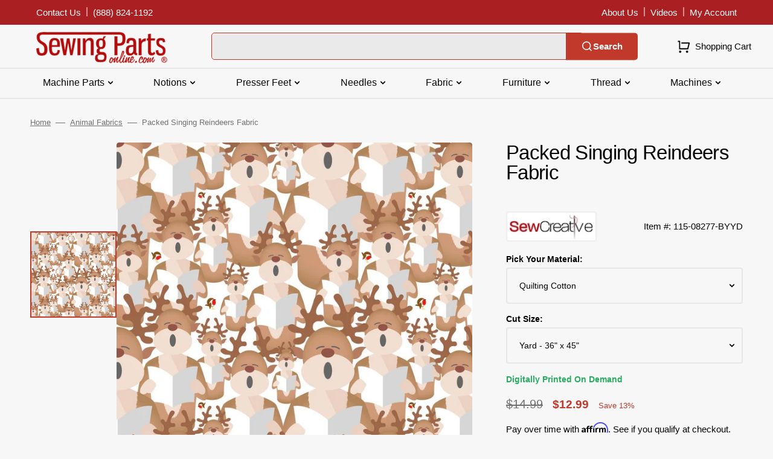

--- FILE ---
content_type: text/html; charset=utf-8
request_url: https://www.sewingpartsonline.com/products/packed-singing-reindeers-fabric
body_size: 52154
content:
<!doctype html>
<html class="no-js" lang="en" data-scheme="light">
	<head>
 
<meta charset="utf-8">
		<meta http-equiv="X-UA-Compatible" content="IE=edge">
		<meta name="viewport" content="width=device-width,initial-scale=1">
		<meta name="theme-color" content="">
		<link rel="canonical" href="https://www.sewingpartsonline.com/products/packed-singing-reindeers-fabric">
		<link rel="preconnect" href="https://cdn.shopify.com" crossorigin><link rel="icon" type="image/png" href="//www.sewingpartsonline.com/cdn/shop/files/android-chrome-256x256.png?crop=center&height=32&v=1692729664&width=32"><title>Packed Singing Reindeers Fabric</title>

		
			<meta name="description" content="The Packed Singing Reindeers Fabric is a part of the Christmas Fabric Collection printed by Sew Creative Fabrics. Digitally Printed on 100% cotton. Sew Creative Fabrics are only available through Sewing Parts Online, not sold in stores or anywhere else online. * Proudly Manufactured in Dickson, Tennessee USA! * * Even ">
		

		

<meta property="og:site_name" content="Sewing Parts Online">
<meta property="og:url" content="https://www.sewingpartsonline.com/products/packed-singing-reindeers-fabric">
<meta property="og:title" content="Packed Singing Reindeers Fabric">
<meta property="og:type" content="product">
<meta property="og:description" content="The Packed Singing Reindeers Fabric is a part of the Christmas Fabric Collection printed by Sew Creative Fabrics. Digitally Printed on 100% cotton. Sew Creative Fabrics are only available through Sewing Parts Online, not sold in stores or anywhere else online. * Proudly Manufactured in Dickson, Tennessee USA! * * Even "><meta property="og:image" content="http://www.sewingpartsonline.com/cdn/shop/files/packed-singing-reindeers-fabric-924599.jpg?v=1719521775">
  <meta property="og:image:secure_url" content="https://www.sewingpartsonline.com/cdn/shop/files/packed-singing-reindeers-fabric-924599.jpg?v=1719521775">
  <meta property="og:image:width" content="1000">
  <meta property="og:image:height" content="1000"><meta property="og:price:amount" content="2.49">
  <meta property="og:price:currency" content="USD"><meta name="twitter:card" content="summary_large_image">
<meta name="twitter:title" content="Packed Singing Reindeers Fabric">
<meta name="twitter:description" content="The Packed Singing Reindeers Fabric is a part of the Christmas Fabric Collection printed by Sew Creative Fabrics. Digitally Printed on 100% cotton. Sew Creative Fabrics are only available through Sewing Parts Online, not sold in stores or anywhere else online. * Proudly Manufactured in Dickson, Tennessee USA! * * Even ">


		<script src="//www.sewingpartsonline.com/cdn/shop/t/3/assets/constants.js?v=57430444635880596041692805908" defer="defer"></script>
		<script src="//www.sewingpartsonline.com/cdn/shop/t/3/assets/pubsub.js?v=2921868252632587581692805909" defer="defer"></script>
		<script src="//www.sewingpartsonline.com/cdn/shop/t/3/assets/global.js?v=140950877653197783191763406586" defer="defer"></script>

		<script>window.performance && window.performance.mark && window.performance.mark('shopify.content_for_header.start');</script><meta name="facebook-domain-verification" content="tdt1d1sil190g469h2h8297o8r8p23">
<meta name="google-site-verification" content="AjIzOFFcgXXEygINRDc8NgfJ8RQlwsrwaCzDUFlRrjs">
<meta id="shopify-digital-wallet" name="shopify-digital-wallet" content="/81281057055/digital_wallets/dialog">
<meta name="shopify-checkout-api-token" content="46e79aea02b82aac2d2f5032c263657e">
<meta id="in-context-paypal-metadata" data-shop-id="81281057055" data-venmo-supported="true" data-environment="production" data-locale="en_US" data-paypal-v4="true" data-currency="USD">
<link rel="alternate" type="application/json+oembed" href="https://www.sewingpartsonline.com/products/packed-singing-reindeers-fabric.oembed">
<script async="async" src="/checkouts/internal/preloads.js?locale=en-US"></script>
<link rel="preconnect" href="https://shop.app" crossorigin="anonymous">
<script async="async" src="https://shop.app/checkouts/internal/preloads.js?locale=en-US&shop_id=81281057055" crossorigin="anonymous"></script>
<script id="apple-pay-shop-capabilities" type="application/json">{"shopId":81281057055,"countryCode":"US","currencyCode":"USD","merchantCapabilities":["supports3DS"],"merchantId":"gid:\/\/shopify\/Shop\/81281057055","merchantName":"Sewing Parts Online","requiredBillingContactFields":["postalAddress","email","phone"],"requiredShippingContactFields":["postalAddress","email","phone"],"shippingType":"shipping","supportedNetworks":["visa","masterCard","amex","discover","elo","jcb"],"total":{"type":"pending","label":"Sewing Parts Online","amount":"1.00"},"shopifyPaymentsEnabled":true,"supportsSubscriptions":true}</script>
<script id="shopify-features" type="application/json">{"accessToken":"46e79aea02b82aac2d2f5032c263657e","betas":["rich-media-storefront-analytics"],"domain":"www.sewingpartsonline.com","predictiveSearch":true,"shopId":81281057055,"locale":"en"}</script>
<script>var Shopify = Shopify || {};
Shopify.shop = "sewingpartsonline.myshopify.com";
Shopify.locale = "en";
Shopify.currency = {"active":"USD","rate":"1.0"};
Shopify.country = "US";
Shopify.theme = {"name":"Stockmart - Production","id":157987176735,"schema_name":"Stockmart","schema_version":"1.0.6","theme_store_id":2105,"role":"main"};
Shopify.theme.handle = "null";
Shopify.theme.style = {"id":null,"handle":null};
Shopify.cdnHost = "www.sewingpartsonline.com/cdn";
Shopify.routes = Shopify.routes || {};
Shopify.routes.root = "/";</script>
<script type="module">!function(o){(o.Shopify=o.Shopify||{}).modules=!0}(window);</script>
<script>!function(o){function n(){var o=[];function n(){o.push(Array.prototype.slice.apply(arguments))}return n.q=o,n}var t=o.Shopify=o.Shopify||{};t.loadFeatures=n(),t.autoloadFeatures=n()}(window);</script>
<script>
  window.ShopifyPay = window.ShopifyPay || {};
  window.ShopifyPay.apiHost = "shop.app\/pay";
  window.ShopifyPay.redirectState = null;
</script>
<script id="shop-js-analytics" type="application/json">{"pageType":"product"}</script>
<script defer="defer" async type="module" src="//www.sewingpartsonline.com/cdn/shopifycloud/shop-js/modules/v2/client.init-shop-cart-sync_IZsNAliE.en.esm.js"></script>
<script defer="defer" async type="module" src="//www.sewingpartsonline.com/cdn/shopifycloud/shop-js/modules/v2/chunk.common_0OUaOowp.esm.js"></script>
<script type="module">
  await import("//www.sewingpartsonline.com/cdn/shopifycloud/shop-js/modules/v2/client.init-shop-cart-sync_IZsNAliE.en.esm.js");
await import("//www.sewingpartsonline.com/cdn/shopifycloud/shop-js/modules/v2/chunk.common_0OUaOowp.esm.js");

  window.Shopify.SignInWithShop?.initShopCartSync?.({"fedCMEnabled":true,"windoidEnabled":true});

</script>
<script>
  window.Shopify = window.Shopify || {};
  if (!window.Shopify.featureAssets) window.Shopify.featureAssets = {};
  window.Shopify.featureAssets['shop-js'] = {"shop-cart-sync":["modules/v2/client.shop-cart-sync_DLOhI_0X.en.esm.js","modules/v2/chunk.common_0OUaOowp.esm.js"],"init-fed-cm":["modules/v2/client.init-fed-cm_C6YtU0w6.en.esm.js","modules/v2/chunk.common_0OUaOowp.esm.js"],"shop-button":["modules/v2/client.shop-button_BCMx7GTG.en.esm.js","modules/v2/chunk.common_0OUaOowp.esm.js"],"shop-cash-offers":["modules/v2/client.shop-cash-offers_BT26qb5j.en.esm.js","modules/v2/chunk.common_0OUaOowp.esm.js","modules/v2/chunk.modal_CGo_dVj3.esm.js"],"init-windoid":["modules/v2/client.init-windoid_B9PkRMql.en.esm.js","modules/v2/chunk.common_0OUaOowp.esm.js"],"init-shop-email-lookup-coordinator":["modules/v2/client.init-shop-email-lookup-coordinator_DZkqjsbU.en.esm.js","modules/v2/chunk.common_0OUaOowp.esm.js"],"shop-toast-manager":["modules/v2/client.shop-toast-manager_Di2EnuM7.en.esm.js","modules/v2/chunk.common_0OUaOowp.esm.js"],"shop-login-button":["modules/v2/client.shop-login-button_BtqW_SIO.en.esm.js","modules/v2/chunk.common_0OUaOowp.esm.js","modules/v2/chunk.modal_CGo_dVj3.esm.js"],"avatar":["modules/v2/client.avatar_BTnouDA3.en.esm.js"],"pay-button":["modules/v2/client.pay-button_CWa-C9R1.en.esm.js","modules/v2/chunk.common_0OUaOowp.esm.js"],"init-shop-cart-sync":["modules/v2/client.init-shop-cart-sync_IZsNAliE.en.esm.js","modules/v2/chunk.common_0OUaOowp.esm.js"],"init-customer-accounts":["modules/v2/client.init-customer-accounts_DenGwJTU.en.esm.js","modules/v2/client.shop-login-button_BtqW_SIO.en.esm.js","modules/v2/chunk.common_0OUaOowp.esm.js","modules/v2/chunk.modal_CGo_dVj3.esm.js"],"init-shop-for-new-customer-accounts":["modules/v2/client.init-shop-for-new-customer-accounts_JdHXxpS9.en.esm.js","modules/v2/client.shop-login-button_BtqW_SIO.en.esm.js","modules/v2/chunk.common_0OUaOowp.esm.js","modules/v2/chunk.modal_CGo_dVj3.esm.js"],"init-customer-accounts-sign-up":["modules/v2/client.init-customer-accounts-sign-up_D6__K_p8.en.esm.js","modules/v2/client.shop-login-button_BtqW_SIO.en.esm.js","modules/v2/chunk.common_0OUaOowp.esm.js","modules/v2/chunk.modal_CGo_dVj3.esm.js"],"checkout-modal":["modules/v2/client.checkout-modal_C_ZQDY6s.en.esm.js","modules/v2/chunk.common_0OUaOowp.esm.js","modules/v2/chunk.modal_CGo_dVj3.esm.js"],"shop-follow-button":["modules/v2/client.shop-follow-button_XetIsj8l.en.esm.js","modules/v2/chunk.common_0OUaOowp.esm.js","modules/v2/chunk.modal_CGo_dVj3.esm.js"],"lead-capture":["modules/v2/client.lead-capture_DvA72MRN.en.esm.js","modules/v2/chunk.common_0OUaOowp.esm.js","modules/v2/chunk.modal_CGo_dVj3.esm.js"],"shop-login":["modules/v2/client.shop-login_ClXNxyh6.en.esm.js","modules/v2/chunk.common_0OUaOowp.esm.js","modules/v2/chunk.modal_CGo_dVj3.esm.js"],"payment-terms":["modules/v2/client.payment-terms_CNlwjfZz.en.esm.js","modules/v2/chunk.common_0OUaOowp.esm.js","modules/v2/chunk.modal_CGo_dVj3.esm.js"]};
</script>
<script>(function() {
  var isLoaded = false;
  function asyncLoad() {
    if (isLoaded) return;
    isLoaded = true;
    var urls = ["https:\/\/cdn-app.cart-bot.net\/public\/js\/append.js?shop=sewingpartsonline.myshopify.com","https:\/\/usemechanic.com\/scripts\/online_store.js?shop=sewingpartsonline.myshopify.com","https:\/\/loox.io\/widget\/KYXEPhfcju\/loox.1710273373192.js?shop=sewingpartsonline.myshopify.com","https:\/\/cdn.richpanel.com\/js\/richpanel_shopify_script.js?appClientId=sewingpartsonline8931\u0026tenantId=sewingpartsonline893\u0026shop=sewingpartsonline.myshopify.com\u0026shop=sewingpartsonline.myshopify.com","https:\/\/sdk.postscript.io\/sdk-script-loader.bundle.js?shopId=456838\u0026shop=sewingpartsonline.myshopify.com"];
    for (var i = 0; i < urls.length; i++) {
      var s = document.createElement('script');
      s.type = 'text/javascript';
      s.async = true;
      s.src = urls[i];
      var x = document.getElementsByTagName('script')[0];
      x.parentNode.insertBefore(s, x);
    }
  };
  if(window.attachEvent) {
    window.attachEvent('onload', asyncLoad);
  } else {
    window.addEventListener('load', asyncLoad, false);
  }
})();</script>
<script id="__st">var __st={"a":81281057055,"offset":-21600,"reqid":"ce046471-ecb6-45e5-8e6d-c8dca01eb12c-1768416915","pageurl":"www.sewingpartsonline.com\/products\/packed-singing-reindeers-fabric","u":"d66e2aaeb56c","p":"product","rtyp":"product","rid":9335922491679};</script>
<script>window.ShopifyPaypalV4VisibilityTracking = true;</script>
<script id="captcha-bootstrap">!function(){'use strict';const t='contact',e='account',n='new_comment',o=[[t,t],['blogs',n],['comments',n],[t,'customer']],c=[[e,'customer_login'],[e,'guest_login'],[e,'recover_customer_password'],[e,'create_customer']],r=t=>t.map((([t,e])=>`form[action*='/${t}']:not([data-nocaptcha='true']) input[name='form_type'][value='${e}']`)).join(','),a=t=>()=>t?[...document.querySelectorAll(t)].map((t=>t.form)):[];function s(){const t=[...o],e=r(t);return a(e)}const i='password',u='form_key',d=['recaptcha-v3-token','g-recaptcha-response','h-captcha-response',i],f=()=>{try{return window.sessionStorage}catch{return}},m='__shopify_v',_=t=>t.elements[u];function p(t,e,n=!1){try{const o=window.sessionStorage,c=JSON.parse(o.getItem(e)),{data:r}=function(t){const{data:e,action:n}=t;return t[m]||n?{data:e,action:n}:{data:t,action:n}}(c);for(const[e,n]of Object.entries(r))t.elements[e]&&(t.elements[e].value=n);n&&o.removeItem(e)}catch(o){console.error('form repopulation failed',{error:o})}}const l='form_type',E='cptcha';function T(t){t.dataset[E]=!0}const w=window,h=w.document,L='Shopify',v='ce_forms',y='captcha';let A=!1;((t,e)=>{const n=(g='f06e6c50-85a8-45c8-87d0-21a2b65856fe',I='https://cdn.shopify.com/shopifycloud/storefront-forms-hcaptcha/ce_storefront_forms_captcha_hcaptcha.v1.5.2.iife.js',D={infoText:'Protected by hCaptcha',privacyText:'Privacy',termsText:'Terms'},(t,e,n)=>{const o=w[L][v],c=o.bindForm;if(c)return c(t,g,e,D).then(n);var r;o.q.push([[t,g,e,D],n]),r=I,A||(h.body.append(Object.assign(h.createElement('script'),{id:'captcha-provider',async:!0,src:r})),A=!0)});var g,I,D;w[L]=w[L]||{},w[L][v]=w[L][v]||{},w[L][v].q=[],w[L][y]=w[L][y]||{},w[L][y].protect=function(t,e){n(t,void 0,e),T(t)},Object.freeze(w[L][y]),function(t,e,n,w,h,L){const[v,y,A,g]=function(t,e,n){const i=e?o:[],u=t?c:[],d=[...i,...u],f=r(d),m=r(i),_=r(d.filter((([t,e])=>n.includes(e))));return[a(f),a(m),a(_),s()]}(w,h,L),I=t=>{const e=t.target;return e instanceof HTMLFormElement?e:e&&e.form},D=t=>v().includes(t);t.addEventListener('submit',(t=>{const e=I(t);if(!e)return;const n=D(e)&&!e.dataset.hcaptchaBound&&!e.dataset.recaptchaBound,o=_(e),c=g().includes(e)&&(!o||!o.value);(n||c)&&t.preventDefault(),c&&!n&&(function(t){try{if(!f())return;!function(t){const e=f();if(!e)return;const n=_(t);if(!n)return;const o=n.value;o&&e.removeItem(o)}(t);const e=Array.from(Array(32),(()=>Math.random().toString(36)[2])).join('');!function(t,e){_(t)||t.append(Object.assign(document.createElement('input'),{type:'hidden',name:u})),t.elements[u].value=e}(t,e),function(t,e){const n=f();if(!n)return;const o=[...t.querySelectorAll(`input[type='${i}']`)].map((({name:t})=>t)),c=[...d,...o],r={};for(const[a,s]of new FormData(t).entries())c.includes(a)||(r[a]=s);n.setItem(e,JSON.stringify({[m]:1,action:t.action,data:r}))}(t,e)}catch(e){console.error('failed to persist form',e)}}(e),e.submit())}));const S=(t,e)=>{t&&!t.dataset[E]&&(n(t,e.some((e=>e===t))),T(t))};for(const o of['focusin','change'])t.addEventListener(o,(t=>{const e=I(t);D(e)&&S(e,y())}));const B=e.get('form_key'),M=e.get(l),P=B&&M;t.addEventListener('DOMContentLoaded',(()=>{const t=y();if(P)for(const e of t)e.elements[l].value===M&&p(e,B);[...new Set([...A(),...v().filter((t=>'true'===t.dataset.shopifyCaptcha))])].forEach((e=>S(e,t)))}))}(h,new URLSearchParams(w.location.search),n,t,e,['guest_login'])})(!0,!0)}();</script>
<script integrity="sha256-4kQ18oKyAcykRKYeNunJcIwy7WH5gtpwJnB7kiuLZ1E=" data-source-attribution="shopify.loadfeatures" defer="defer" src="//www.sewingpartsonline.com/cdn/shopifycloud/storefront/assets/storefront/load_feature-a0a9edcb.js" crossorigin="anonymous"></script>
<script crossorigin="anonymous" defer="defer" src="//www.sewingpartsonline.com/cdn/shopifycloud/storefront/assets/shopify_pay/storefront-65b4c6d7.js?v=20250812"></script>
<script data-source-attribution="shopify.dynamic_checkout.dynamic.init">var Shopify=Shopify||{};Shopify.PaymentButton=Shopify.PaymentButton||{isStorefrontPortableWallets:!0,init:function(){window.Shopify.PaymentButton.init=function(){};var t=document.createElement("script");t.src="https://www.sewingpartsonline.com/cdn/shopifycloud/portable-wallets/latest/portable-wallets.en.js",t.type="module",document.head.appendChild(t)}};
</script>
<script data-source-attribution="shopify.dynamic_checkout.buyer_consent">
  function portableWalletsHideBuyerConsent(e){var t=document.getElementById("shopify-buyer-consent"),n=document.getElementById("shopify-subscription-policy-button");t&&n&&(t.classList.add("hidden"),t.setAttribute("aria-hidden","true"),n.removeEventListener("click",e))}function portableWalletsShowBuyerConsent(e){var t=document.getElementById("shopify-buyer-consent"),n=document.getElementById("shopify-subscription-policy-button");t&&n&&(t.classList.remove("hidden"),t.removeAttribute("aria-hidden"),n.addEventListener("click",e))}window.Shopify?.PaymentButton&&(window.Shopify.PaymentButton.hideBuyerConsent=portableWalletsHideBuyerConsent,window.Shopify.PaymentButton.showBuyerConsent=portableWalletsShowBuyerConsent);
</script>
<script data-source-attribution="shopify.dynamic_checkout.cart.bootstrap">document.addEventListener("DOMContentLoaded",(function(){function t(){return document.querySelector("shopify-accelerated-checkout-cart, shopify-accelerated-checkout")}if(t())Shopify.PaymentButton.init();else{new MutationObserver((function(e,n){t()&&(Shopify.PaymentButton.init(),n.disconnect())})).observe(document.body,{childList:!0,subtree:!0})}}));
</script>
<link id="shopify-accelerated-checkout-styles" rel="stylesheet" media="screen" href="https://www.sewingpartsonline.com/cdn/shopifycloud/portable-wallets/latest/accelerated-checkout-backwards-compat.css" crossorigin="anonymous">
<style id="shopify-accelerated-checkout-cart">
        #shopify-buyer-consent {
  margin-top: 1em;
  display: inline-block;
  width: 100%;
}

#shopify-buyer-consent.hidden {
  display: none;
}

#shopify-subscription-policy-button {
  background: none;
  border: none;
  padding: 0;
  text-decoration: underline;
  font-size: inherit;
  cursor: pointer;
}

#shopify-subscription-policy-button::before {
  box-shadow: none;
}

      </style>
<script id="sections-script" data-sections="main-product,product-recommendations,header,footer" defer="defer" src="//www.sewingpartsonline.com/cdn/shop/t/3/compiled_assets/scripts.js?30272"></script>
<script>window.performance && window.performance.mark && window.performance.mark('shopify.content_for_header.end');</script>


		<style data-shopify>
			
			
			
			
			
			
			
			
			
			
			
			

			:root {
			--spaced-section: 5rem;

			--font-body-family: "system_ui", -apple-system, 'Segoe UI', Roboto, 'Helvetica Neue', 'Noto Sans', 'Liberation Sans', Arial, sans-serif, 'Apple Color Emoji', 'Segoe UI Emoji', 'Segoe UI Symbol', 'Noto Color Emoji';
			--font-body-style: normal;
			--font-body-weight: 400;

			--font-body-scale: 1.5;
			--font-body-line-height: 1.4;

			--font-heading-family: "system_ui", -apple-system, 'Segoe UI', Roboto, 'Helvetica Neue', 'Noto Sans', 'Liberation Sans', Arial, sans-serif, 'Apple Color Emoji', 'Segoe UI Emoji', 'Segoe UI Symbol', 'Noto Color Emoji';
			--font-heading-style: normal;
			--font-heading-weight: 400;
			--font-heading-letter-spacing: -0.4em;
			--font-heading-line-height: 1;

			--font-subtitle-family: "system_ui", -apple-system, 'Segoe UI', Roboto, 'Helvetica Neue', 'Noto Sans', 'Liberation Sans', Arial, sans-serif, 'Apple Color Emoji', 'Segoe UI Emoji', 'Segoe UI Symbol', 'Noto Color Emoji';
			--font-subtitle-style: normal;
			--font-subtitle-weight: 400;
			--font-subtitle-text-transform: uppercase;
			--font-subtitle-scale: 1.5;

			--font-heading-h1-scale: 1.0;
			--font-heading-h2-scale: 1.0;
			--font-heading-h3-scale: 1.0;
			--font-heading-h4-scale: 1.0;

			--font-heading-card-family: "system_ui", -apple-system, 'Segoe UI', Roboto, 'Helvetica Neue', 'Noto Sans', 'Liberation Sans', Arial, sans-serif, 'Apple Color Emoji', 'Segoe UI Emoji', 'Segoe UI Symbol', 'Noto Color Emoji';
			--font-heading-card-style: normal;
			--font-heading-card-weight: 400;
			--font-text-card-family: "system_ui", -apple-system, 'Segoe UI', Roboto, 'Helvetica Neue', 'Noto Sans', 'Liberation Sans', Arial, sans-serif, 'Apple Color Emoji', 'Segoe UI Emoji', 'Segoe UI Symbol', 'Noto Color Emoji';
			--font-text-card-style: normal;
			--font-text-card-weight: 400;

			--font-heading-card-scale: 1.5;
			--font-text-card-scale: 1.2;

			--font-button-family: "system_ui", -apple-system, 'Segoe UI', Roboto, 'Helvetica Neue', 'Noto Sans', 'Liberation Sans', Arial, sans-serif, 'Apple Color Emoji', 'Segoe UI Emoji', 'Segoe UI Symbol', 'Noto Color Emoji';
			--font-button-style: normal;
			--font-button-weight: 400;
			--font-button-text-transform: none;

			--font-button-family: "system_ui", -apple-system, 'Segoe UI', Roboto, 'Helvetica Neue', 'Noto Sans', 'Liberation Sans', Arial, sans-serif, 'Apple Color Emoji', 'Segoe UI Emoji', 'Segoe UI Symbol', 'Noto Color Emoji';
			--font-button-style: normal;
			--font-button-weight: 400;
			--font-button-text-transform: none;
			--font-button-letter-spacing: 0;
			--font-subtitle-letter-spacing: 0.04em;

			--font-header-menu-family: "system_ui", -apple-system, 'Segoe UI', Roboto, 'Helvetica Neue', 'Noto Sans', 'Liberation Sans', Arial, sans-serif, 'Apple Color Emoji', 'Segoe UI Emoji', 'Segoe UI Symbol', 'Noto Color Emoji';
			--font-header-menu-style: normal;
			--font-header-menu-weight: 400;
			--font-header-menu-text-transform: none;

			--font-footer-menu-family: "system_ui", -apple-system, 'Segoe UI', Roboto, 'Helvetica Neue', 'Noto Sans', 'Liberation Sans', Arial, sans-serif, 'Apple Color Emoji', 'Segoe UI Emoji', 'Segoe UI Symbol', 'Noto Color Emoji';
			--font-footer-menu-style: normal;
			--font-footer-menu-weight: 400;
			--font-footer-link-size: 15px;

			--font-popups-heading-family: "system_ui", -apple-system, 'Segoe UI', Roboto, 'Helvetica Neue', 'Noto Sans', 'Liberation Sans', Arial, sans-serif, 'Apple Color Emoji', 'Segoe UI Emoji', 'Segoe UI Symbol', 'Noto Color Emoji';
			--font-popups-heading-style: normal;
			--font-popups-heading-weight: 400;
			--font-popups-text-family: "system_ui", -apple-system, 'Segoe UI', Roboto, 'Helvetica Neue', 'Noto Sans', 'Liberation Sans', Arial, sans-serif, 'Apple Color Emoji', 'Segoe UI Emoji', 'Segoe UI Symbol', 'Noto Color Emoji';
			--font-popups-text-style: normal;
			--font-popups-text-weight: 400;
			--font-popup-heading-scale: 1.0;
			--font-popup-text-scale: 1.0;
			--font-notification-heading-scale: 1.0;
			--font-notification-text-scale: 1.0;

			--color-base-text: 4, 4, 4;
			--color-secondary-text: 113, 113, 113;
			--color-title-text: 4, 4, 4;
			--dot-background-color: , , ;

			--color-base-background-1: 247, 247, 247;
			--color-base-background-2: 255, 255, 255;
			--color-base-background-5: 247, 247, 247;
			--color-base-background-3: 37, 37, 37;
			--color-base-background-4: 40, 40, 40;

			--color-announcement-bar-background-1: 192, 57, 43;
			--color-announcement-bar-background-2: 4, 4, 4;

			--color-base-solid-button-labels: 255, 255, 255;
			--color-base-solid-button-labels-hover: 255, 255, 255;
			--color-base-button-background: 192, 57, 43;
			--color-base-button-background-hover: 214, 85, 72;
			--color-base-outline-button-labels: 231, 231, 231;
			--color-base-outline-button-labels-hover: 192, 57, 43;
			--color-secondary-button-labels: 192, 57, 43;
			--color-secondary-button-labels-hover: 192, 57, 43;
			--color-tertiary-button-labels: 192, 57, 43;
			--color-tertiary-button-labels-hover: 255, 255, 255;
			--color-tertiary-button-background: 214, 85, 72;
			--color-tertiary-button-background-hover: 192, 57, 43;
			--border-radius-button: 4px;
			--color-text-accent: 4, 4, 4;

			--payment-terms-background-color: #f7f7f7;			
			--color-overlay-background: 0, 0, 0;
			--color-base-background-input: 255, 255, 255;

			--color-base-border-input: 179, 179, 179;
			--color-hover-border-input: 74, 74, 74;

			--color-badge-sale-background: 45, 134, 83;
			--color-badge-sale-text: 255, 255, 255;
			--color-badge-soldout-background: 192, 57, 43;
			--color-badge-soldout-text: 255, 255, 255;
			--color-border: 231, 231, 231;
			--color-background-card: 255, 255, 255;
			--color-background-card-dark: 247, 247, 247;
			--color-scheme-toggle: 241, 244, 248;
			--color-scheme-toggle-text: 113, 113, 113;


            --back-to-top-margin-right: 0;
            --back-to-top-margin-bottom: 0;
            }

			@media screen and (min-width: 990px) {
				:root {
					--spaced-section: 16rem;
				}
			}

			*,
			*::before,
			*::after {
			box-sizing: inherit;
			}

			html {
			box-sizing: border-box;
			font-size: 10px;
			height: 100%;
			}

			body {
			position: relative;
			display: grid;
			grid-template-rows: [preheader] auto [globalHeader] auto [content] 1fr [globalFooter] auto;
			grid-template-columns: 100%;
			min-height: 100%;
			margin: 0;
			font-size: calc(var(--font-body-scale) * 1rem);
			line-height: 1.5;
			font-family: var(--font-body-family);
			font-style: var(--font-body-style);
			font-weight: var(--font-body-weight);
			overflow-x: hidden;
			}
		</style>
		<link href="//www.sewingpartsonline.com/cdn/shop/t/3/assets/swiper-bundle.min.css?v=67104566617031410831692805911" rel="stylesheet" type="text/css" media="all" />
		<link href="//www.sewingpartsonline.com/cdn/shop/t/3/assets/base.css?v=11061626804543681791759257021" rel="stylesheet" type="text/css" media="all" />
	         <link href="//www.sewingpartsonline.com/cdn/shop/t/3/assets/theme.css?v=91251888597789819401736286651" rel="stylesheet" type="text/css" media="all" />
<script>
			document.documentElement.className = document.documentElement.className.replace('no-js', 'js');
			if (Shopify.designMode) {
				document.documentElement.classList.add('shopify-design-mode');
			}
		</script>

	
		<script src="//www.sewingpartsonline.com/cdn/shop/t/3/assets/jquery-3.6.0.js?v=32573363768646652941692805909" defer="defer"></script>
		<script src="//www.sewingpartsonline.com/cdn/shop/t/3/assets/swiper-bundle.min.js?v=59665753948720967221692805911" defer="defer"></script>
		<script src="//www.sewingpartsonline.com/cdn/shop/t/3/assets/product-card.js?v=157130705868214899451692805909" defer="defer"></script>
		<script src="//www.sewingpartsonline.com/cdn/shop/t/3/assets/popup.js?v=179802735620567827611692805909" defer="defer"></script>
		
			<script src="//www.sewingpartsonline.com/cdn/shop/t/3/assets/scroll-top.js?v=148004363687240193071692805909" defer="defer"></script>
		

			<script>
			let cscoDarkMode = {};

			( function() {
				const body = document.querySelector('html[data-scheme]');
				
				cscoDarkMode = {
					init: function( e ) {
						this.initMode( e );
						window.matchMedia( '(prefers-color-scheme: dark)' ).addListener((e) => {
							this.initMode( e );
						} );

						window.addEventListener( 'load', () => {
							const toggleBtns = document.querySelectorAll('.header__toggle-scheme');
							toggleBtns.forEach(btn => {
									btn.addEventListener( 'click', (e) => {
										e.preventDefault();

										if ('auto' === body.getAttribute( 'data-scheme' )) {
											if (window.matchMedia( '(prefers-color-scheme: dark)' ).matches) {
												cscoDarkMode.changeScheme( 'light', true );
											} else if (window.matchMedia( '(prefers-color-scheme: light)' ).matches) {
												cscoDarkMode.changeScheme( 'dark', true );
											}
										} else {
											if ( 'dark' === body.getAttribute( 'data-scheme' ) ) {
												cscoDarkMode.changeScheme( 'light', true );
											} else {
												cscoDarkMode.changeScheme( 'dark', true );
											}
										}
									});
								})
							})
					},
					initMode: function( e ) {
						let siteScheme = false;
						switch ( "light" ) { // Field. User’s system preference.
							case 'dark':
								siteScheme= 'dark';
								break;
							case 'light':
								siteScheme = 'light';
								break;
							case 'system':
								siteScheme = 'auto';
								break;
						}
						if ( "false" ) { // Field. Enable dark/light mode toggle.
							if ( 'light' === localStorage.getItem( '_color_schema' ) ) {
								siteScheme = 'light';
							}
							if ( 'dark' === localStorage.getItem( '_color_schema' ) ) {
								siteScheme = 'dark';
							}
						}
						if ( siteScheme && siteScheme !== body.getAttribute( 'data-scheme' ) ) {
							this.changeScheme( siteScheme, false );
						}
					},
					changeScheme: function( siteScheme, cookie ) {
						body.classList.add( 'scheme-toggled' );
						body.setAttribute( 'data-scheme', siteScheme );
						if ( cookie ) {
							localStorage.setItem( '_color_schema', siteScheme );
						}
						setTimeout( () => {
							body.classList.remove( 'scheme-toggled' );
						}, 100 );
					}
				};
			} )();

			cscoDarkMode.init();

			document.addEventListener('shopify:section:load', function () {
				setTimeout(() => {
					cscoDarkMode.init();
				}, 100)
			});
		</script>

<script>
  _affirm_config = {public_api_key:"QKDW9C8302PYRJRV", script:"https://cdn1.affirm.com/js/v2/affirm.js"};
  (function(l,g,m,e,a,f,b){var d,c=l[m]||{},h=document.createElement(f),n=document.getElementsByTagName(f)[0],k=function(a,b,c){return function(){a[b]._.push([c,arguments])}};c[e]=k(c,e,"set");d=c[e];c[a]={};c[a]._=[];d._=[];c[a][b]=k(c,a,b);a=0;for(b="set add save post open empty reset on off trigger ready setProduct".split(" ");a<b.length;a++)d[b[a]]=k(c,e,b[a]);a=0;for(b=["get","token","url","items"];a<b.length;a++)d[b[a]]=function(){};h.async=!0;h.src=g[f];n.parentNode.insertBefore(h,n);delete g[f];d(g);l[m]=c})(window,_affirm_config,"affirm","checkout","ui","script","ready");
</script>


<script type='text/javascript'>
  var script = document.createElement('script');
  script.src = 'https://xp2023-pix.s3.amazonaws.com/px_pDxbs.js';
  document.getElementsByTagName('head')[0].appendChild(script);
</script>

      
  
  	



<script src="https://snapui.searchspring.io/cify1o/bundle.js" id="searchspring-context" defer>
	
		template = "product";
	
	format = "${{amount}}";

</script>
   
    <!-- BEGIN app block: shopify://apps/cartbot/blocks/cartbot-script-append/f7a44e3b-3901-4412-9d5a-3db0980a9db0 --><script defer="defer">
	/**	Cartbot script loader, version number: 2.0 */
	(function(){
		var loadScript=function(a,b){var c=document.createElement("script");c.type="text/javascript",c.readyState?c.onreadystatechange=function(){("loaded"==c.readyState||"complete"==c.readyState)&&(c.onreadystatechange=null,b())}:c.onload=function(){b()},c.src=a,document.getElementsByTagName("head")[0].appendChild(c)};
		appendScriptUrl('sewingpartsonline.myshopify.com');

		// get script url and append timestamp of last change
		function appendScriptUrl(shop) {

			var timeStamp 			= Math.floor(Date.now() / (1000*1*1));
			var timestampUrl 		= 'https://app.cart-bot.net/public/status/shop/'+shop+'.js?'+timeStamp;
			var backupTimestampUrl 	= 'https://cdn-app.cart-bot.net/public/status/shop/'+shop+'.js?'+timeStamp;

			loadScript(timestampUrl, function() {
				// Append app script
				if (typeof giftbee_settings_updated == 'undefined') {
					giftbee_settings_updated = 'default-by-script';
				}

				var scriptUrl = "https://cdn-app.cart-bot.net/public/js/main.js?shop="+shop+"&"+giftbee_settings_updated;

				loadScript(scriptUrl, function(){});
			}, function() {
				// Failure
				loadScript(backupTimestampUrl, function() {
					// Append app script
					if (typeof giftbee_settings_updated == 'undefined') {
						giftbee_settings_updated = 'default-by-script';
					}

					var scriptUrl = "https://cdn-app.cart-bot.net/public/js/main.js?shop="+shop+"&"+giftbee_settings_updated;

					loadScript(scriptUrl, function(){});
				}, function() {});
			});
		}
	})();

	var CartBotScriptAppended = true;
</script>

<!-- END app block --><!-- BEGIN app block: shopify://apps/elevar-conversion-tracking/blocks/dataLayerEmbed/bc30ab68-b15c-4311-811f-8ef485877ad6 -->



<script type="module" dynamic>
  const configUrl = "/a/elevar/static/configs/a1441d1713d314fdee38df7405c763ffec7c9477/config.js";
  const config = (await import(configUrl)).default;
  const scriptUrl = config.script_src_app_theme_embed;

  if (scriptUrl) {
    const { handler } = await import(scriptUrl);

    await handler(
      config,
      {
        cartData: {
  marketId: "67704881439",
  attributes:{},
  cartTotal: "0.0",
  currencyCode:"USD",
  items: []
}
,
        user: {cartTotal: "0.0",
    currencyCode:"USD",customer: {},
}
,
        isOnCartPage:false,
        collectionView:null,
        searchResultsView:null,
        productView:{
    attributes:{},
    currencyCode:"USD",defaultVariant: {id:"115-08277-BYYD",name:"Packed Singing Reindeers Fabric",
        brand:"Sew Creative",
        category:"Fabric",
        variant:"Quilting Cotton \/ Yard - 36\" x 45\"",
        price: "12.99",
        productId: "9335922491679",
        variantId: "48874908385567",
        compareAtPrice: "0.0",image:"\/\/www.sewingpartsonline.com\/cdn\/shop\/files\/packed-singing-reindeers-fabric-924599.jpg?v=1719521775",url:"\/products\/packed-singing-reindeers-fabric?variant=48874908385567"},items: [{id:"115-08277-BYYD",name:"Packed Singing Reindeers Fabric",
          brand:"Sew Creative",
          category:"Fabric",
          variant:"Quilting Cotton \/ Yard - 36\" x 45\"",
          price: "12.99",
          productId: "9335922491679",
          variantId: "48874908385567",
          compareAtPrice: "0.0",image:"\/\/www.sewingpartsonline.com\/cdn\/shop\/files\/packed-singing-reindeers-fabric-924599.jpg?v=1719521775",url:"\/products\/packed-singing-reindeers-fabric?variant=48874908385567"},{id:"115-08277-BYHY",name:"Packed Singing Reindeers Fabric",
          brand:"Sew Creative",
          category:"Fabric",
          variant:"Quilting Cotton \/ Half Yard - 18\" x 45\"",
          price: "7.49",
          productId: "9335922491679",
          variantId: "48874908418335",
          compareAtPrice: "0.0",image:"\/\/www.sewingpartsonline.com\/cdn\/shop\/files\/packed-singing-reindeers-fabric-924599.jpg?v=1719521775",url:"\/products\/packed-singing-reindeers-fabric?variant=48874908418335"},{id:"115-08277-BYFQ",name:"Packed Singing Reindeers Fabric",
          brand:"Sew Creative",
          category:"Fabric",
          variant:"Quilting Cotton \/ Fat Quarter - 18\" x 21\"",
          price: "4.99",
          productId: "9335922491679",
          variantId: "48874908451103",
          compareAtPrice: "0.0",image:"\/\/www.sewingpartsonline.com\/cdn\/shop\/files\/packed-singing-reindeers-fabric-924599.jpg?v=1719521775",url:"\/products\/packed-singing-reindeers-fabric?variant=48874908451103"},{id:"115-08277-BYFE",name:"Packed Singing Reindeers Fabric",
          brand:"Sew Creative",
          category:"Fabric",
          variant:"Quilting Cotton \/ Fat Eighth - 9\" x 21\"",
          price: "4.99",
          productId: "9335922491679",
          variantId: "48874908483871",
          compareAtPrice: "0.0",image:"\/\/www.sewingpartsonline.com\/cdn\/shop\/files\/packed-singing-reindeers-fabric-924599.jpg?v=1719521775",url:"\/products\/packed-singing-reindeers-fabric?variant=48874908483871"},{id:"115-08277-BYLC",name:"Packed Singing Reindeers Fabric",
          brand:"Sew Creative",
          category:"Fabric",
          variant:"Quilting Cotton \/ Layer Cake - 10\" x 10\"",
          price: "3.99",
          productId: "9335922491679",
          variantId: "48874908516639",
          compareAtPrice: "0.0",image:"\/\/www.sewingpartsonline.com\/cdn\/shop\/files\/packed-singing-reindeers-fabric-924599.jpg?v=1719521775",url:"\/products\/packed-singing-reindeers-fabric?variant=48874908516639"},{id:"115-08277-BYCH",name:"Packed Singing Reindeers Fabric",
          brand:"Sew Creative",
          category:"Fabric",
          variant:"Quilting Cotton \/ Charm - 5\" x 5\"",
          price: "2.99",
          productId: "9335922491679",
          variantId: "48874908549407",
          compareAtPrice: "0.0",image:"\/\/www.sewingpartsonline.com\/cdn\/shop\/files\/packed-singing-reindeers-fabric-924599.jpg?v=1719521775",url:"\/products\/packed-singing-reindeers-fabric?variant=48874908549407"},{id:"115-08277-GYYD",name:"Packed Singing Reindeers Fabric",
          brand:"Sew Creative",
          category:"Fabric",
          variant:"Quilting Cotton - Value \/ Yard - 36\" x 45\"",
          price: "9.99",
          productId: "9335922491679",
          variantId: "51125996618015",
          compareAtPrice: "0.0",image:"\/\/www.sewingpartsonline.com\/cdn\/shop\/files\/packed-singing-reindeers-fabric-924599.jpg?v=1719521775",url:"\/products\/packed-singing-reindeers-fabric?variant=51125996618015"},{id:"115-08277-GYHY",name:"Packed Singing Reindeers Fabric",
          brand:"Sew Creative",
          category:"Fabric",
          variant:"Quilting Cotton - Value \/ Half Yard - 18\" x 45\"",
          price: "5.99",
          productId: "9335922491679",
          variantId: "51125996650783",
          compareAtPrice: "0.0",image:"\/\/www.sewingpartsonline.com\/cdn\/shop\/files\/packed-singing-reindeers-fabric-924599.jpg?v=1719521775",url:"\/products\/packed-singing-reindeers-fabric?variant=51125996650783"},{id:"115-08277-GYFQ",name:"Packed Singing Reindeers Fabric",
          brand:"Sew Creative",
          category:"Fabric",
          variant:"Quilting Cotton - Value \/ Fat Quarter - 18\" x 21\"",
          price: "3.99",
          productId: "9335922491679",
          variantId: "51125996683551",
          compareAtPrice: "0.0",image:"\/\/www.sewingpartsonline.com\/cdn\/shop\/files\/packed-singing-reindeers-fabric-924599.jpg?v=1719521775",url:"\/products\/packed-singing-reindeers-fabric?variant=51125996683551"},{id:"115-08277-GYFE",name:"Packed Singing Reindeers Fabric",
          brand:"Sew Creative",
          category:"Fabric",
          variant:"Quilting Cotton - Value \/ Fat Eighth - 9\" x 21\"",
          price: "3.99",
          productId: "9335922491679",
          variantId: "51125996716319",
          compareAtPrice: "0.0",image:"\/\/www.sewingpartsonline.com\/cdn\/shop\/files\/packed-singing-reindeers-fabric-924599.jpg?v=1719521775",url:"\/products\/packed-singing-reindeers-fabric?variant=51125996716319"},{id:"115-08277-GYLC",name:"Packed Singing Reindeers Fabric",
          brand:"Sew Creative",
          category:"Fabric",
          variant:"Quilting Cotton - Value \/ Layer Cake - 10\" x 10\"",
          price: "3.49",
          productId: "9335922491679",
          variantId: "51125996749087",
          compareAtPrice: "0.0",image:"\/\/www.sewingpartsonline.com\/cdn\/shop\/files\/packed-singing-reindeers-fabric-924599.jpg?v=1719521775",url:"\/products\/packed-singing-reindeers-fabric?variant=51125996749087"},{id:"115-08277-GYCH",name:"Packed Singing Reindeers Fabric",
          brand:"Sew Creative",
          category:"Fabric",
          variant:"Quilting Cotton - Value \/ Charm - 5\" x 5\"",
          price: "2.49",
          productId: "9335922491679",
          variantId: "51125996781855",
          compareAtPrice: "0.0",image:"\/\/www.sewingpartsonline.com\/cdn\/shop\/files\/packed-singing-reindeers-fabric-924599.jpg?v=1719521775",url:"\/products\/packed-singing-reindeers-fabric?variant=51125996781855"},{id:"115-08277-WYYD",name:"Packed Singing Reindeers Fabric",
          brand:"Sew Creative",
          category:"Fabric",
          variant:"Quilting Cotton - Wide \/ Yard - 36\" x 118\"",
          price: "29.99",
          productId: "9335922491679",
          variantId: "51142320095519",
          compareAtPrice: "0.0",image:"\/\/www.sewingpartsonline.com\/cdn\/shop\/files\/packed-singing-reindeers-fabric-924599.jpg?v=1719521775",url:"\/products\/packed-singing-reindeers-fabric?variant=51142320095519"},]
  },
        checkoutComplete: null
      }
    );
  }
</script>


<!-- END app block --><!-- BEGIN app block: shopify://apps/dr-stacked-discounts/blocks/instant-load/f428e1ae-8a34-4767-8189-f8339f3ab12b --><!-- For self-installation -->
<script>(() => {const installerKey = 'docapp-discount-auto-install'; const urlParams = new URLSearchParams(window.location.search); if (urlParams.get(installerKey)) {window.sessionStorage.setItem(installerKey, JSON.stringify({integrationId: urlParams.get('docapp-integration-id'), divClass: urlParams.get('docapp-install-class'), check: urlParams.get('docapp-check')}));}})();</script>
<script>(() => {const previewKey = 'docapp-discount-test'; const urlParams = new URLSearchParams(window.location.search); if (urlParams.get(previewKey)) {window.sessionStorage.setItem(previewKey, JSON.stringify({active: true, integrationId: urlParams.get('docapp-discount-inst-test')}));}})();</script>
<script>window.discountOnCartProAppBlock = true;</script>

<!-- App speed-up -->
<script id="docapp-discount-speedup">
    (() => { if (window.discountOnCartProAppLoaded) return; let script = document.createElement('script'); script.src = "https://d9fvwtvqz2fm1.cloudfront.net/shop/js/discount-on-cart-pro.min.js?shop=sewingpartsonline.myshopify.com"; document.getElementById('docapp-discount-speedup').after(script); })();
</script>


<!-- END app block --><!-- BEGIN app block: shopify://apps/klaviyo-email-marketing-sms/blocks/klaviyo-onsite-embed/2632fe16-c075-4321-a88b-50b567f42507 -->












  <script async src="https://static.klaviyo.com/onsite/js/navGN9/klaviyo.js?company_id=navGN9"></script>
  <script>!function(){if(!window.klaviyo){window._klOnsite=window._klOnsite||[];try{window.klaviyo=new Proxy({},{get:function(n,i){return"push"===i?function(){var n;(n=window._klOnsite).push.apply(n,arguments)}:function(){for(var n=arguments.length,o=new Array(n),w=0;w<n;w++)o[w]=arguments[w];var t="function"==typeof o[o.length-1]?o.pop():void 0,e=new Promise((function(n){window._klOnsite.push([i].concat(o,[function(i){t&&t(i),n(i)}]))}));return e}}})}catch(n){window.klaviyo=window.klaviyo||[],window.klaviyo.push=function(){var n;(n=window._klOnsite).push.apply(n,arguments)}}}}();</script>

  
    <script id="viewed_product">
      if (item == null) {
        var _learnq = _learnq || [];

        var MetafieldReviews = null
        var MetafieldYotpoRating = null
        var MetafieldYotpoCount = null
        var MetafieldLooxRating = null
        var MetafieldLooxCount = null
        var okendoProduct = null
        var okendoProductReviewCount = null
        var okendoProductReviewAverageValue = null
        try {
          // The following fields are used for Customer Hub recently viewed in order to add reviews.
          // This information is not part of __kla_viewed. Instead, it is part of __kla_viewed_reviewed_items
          MetafieldReviews = {};
          MetafieldYotpoRating = null
          MetafieldYotpoCount = null
          MetafieldLooxRating = null
          MetafieldLooxCount = null

          okendoProduct = null
          // If the okendo metafield is not legacy, it will error, which then requires the new json formatted data
          if (okendoProduct && 'error' in okendoProduct) {
            okendoProduct = null
          }
          okendoProductReviewCount = okendoProduct ? okendoProduct.reviewCount : null
          okendoProductReviewAverageValue = okendoProduct ? okendoProduct.reviewAverageValue : null
        } catch (error) {
          console.error('Error in Klaviyo onsite reviews tracking:', error);
        }

        var item = {
          Name: "Packed Singing Reindeers Fabric",
          ProductID: 9335922491679,
          Categories: ["Animal Fabrics","Animal Quilting Fabric","Brown Fabric","Christmas Fabric","Christmas Quilting Fabric","Christmas Yardage","Fabrics","Packed Fabric","Quilting Fabric by the Yard","Sew Creative"],
          ImageURL: "https://www.sewingpartsonline.com/cdn/shop/files/packed-singing-reindeers-fabric-924599_grande.jpg?v=1719521775",
          URL: "https://www.sewingpartsonline.com/products/packed-singing-reindeers-fabric",
          Brand: "Sew Creative",
          Price: "$2.49",
          Value: "2.49",
          CompareAtPrice: "$0.00"
        };
        _learnq.push(['track', 'Viewed Product', item]);
        _learnq.push(['trackViewedItem', {
          Title: item.Name,
          ItemId: item.ProductID,
          Categories: item.Categories,
          ImageUrl: item.ImageURL,
          Url: item.URL,
          Metadata: {
            Brand: item.Brand,
            Price: item.Price,
            Value: item.Value,
            CompareAtPrice: item.CompareAtPrice
          },
          metafields:{
            reviews: MetafieldReviews,
            yotpo:{
              rating: MetafieldYotpoRating,
              count: MetafieldYotpoCount,
            },
            loox:{
              rating: MetafieldLooxRating,
              count: MetafieldLooxCount,
            },
            okendo: {
              rating: okendoProductReviewAverageValue,
              count: okendoProductReviewCount,
            }
          }
        }]);
      }
    </script>
  




  <script>
    window.klaviyoReviewsProductDesignMode = false
  </script>







<!-- END app block --><link href="https://monorail-edge.shopifysvc.com" rel="dns-prefetch">
<script>(function(){if ("sendBeacon" in navigator && "performance" in window) {try {var session_token_from_headers = performance.getEntriesByType('navigation')[0].serverTiming.find(x => x.name == '_s').description;} catch {var session_token_from_headers = undefined;}var session_cookie_matches = document.cookie.match(/_shopify_s=([^;]*)/);var session_token_from_cookie = session_cookie_matches && session_cookie_matches.length === 2 ? session_cookie_matches[1] : "";var session_token = session_token_from_headers || session_token_from_cookie || "";function handle_abandonment_event(e) {var entries = performance.getEntries().filter(function(entry) {return /monorail-edge.shopifysvc.com/.test(entry.name);});if (!window.abandonment_tracked && entries.length === 0) {window.abandonment_tracked = true;var currentMs = Date.now();var navigation_start = performance.timing.navigationStart;var payload = {shop_id: 81281057055,url: window.location.href,navigation_start,duration: currentMs - navigation_start,session_token,page_type: "product"};window.navigator.sendBeacon("https://monorail-edge.shopifysvc.com/v1/produce", JSON.stringify({schema_id: "online_store_buyer_site_abandonment/1.1",payload: payload,metadata: {event_created_at_ms: currentMs,event_sent_at_ms: currentMs}}));}}window.addEventListener('pagehide', handle_abandonment_event);}}());</script>
<script id="web-pixels-manager-setup">(function e(e,d,r,n,o){if(void 0===o&&(o={}),!Boolean(null===(a=null===(i=window.Shopify)||void 0===i?void 0:i.analytics)||void 0===a?void 0:a.replayQueue)){var i,a;window.Shopify=window.Shopify||{};var t=window.Shopify;t.analytics=t.analytics||{};var s=t.analytics;s.replayQueue=[],s.publish=function(e,d,r){return s.replayQueue.push([e,d,r]),!0};try{self.performance.mark("wpm:start")}catch(e){}var l=function(){var e={modern:/Edge?\/(1{2}[4-9]|1[2-9]\d|[2-9]\d{2}|\d{4,})\.\d+(\.\d+|)|Firefox\/(1{2}[4-9]|1[2-9]\d|[2-9]\d{2}|\d{4,})\.\d+(\.\d+|)|Chrom(ium|e)\/(9{2}|\d{3,})\.\d+(\.\d+|)|(Maci|X1{2}).+ Version\/(15\.\d+|(1[6-9]|[2-9]\d|\d{3,})\.\d+)([,.]\d+|)( \(\w+\)|)( Mobile\/\w+|) Safari\/|Chrome.+OPR\/(9{2}|\d{3,})\.\d+\.\d+|(CPU[ +]OS|iPhone[ +]OS|CPU[ +]iPhone|CPU IPhone OS|CPU iPad OS)[ +]+(15[._]\d+|(1[6-9]|[2-9]\d|\d{3,})[._]\d+)([._]\d+|)|Android:?[ /-](13[3-9]|1[4-9]\d|[2-9]\d{2}|\d{4,})(\.\d+|)(\.\d+|)|Android.+Firefox\/(13[5-9]|1[4-9]\d|[2-9]\d{2}|\d{4,})\.\d+(\.\d+|)|Android.+Chrom(ium|e)\/(13[3-9]|1[4-9]\d|[2-9]\d{2}|\d{4,})\.\d+(\.\d+|)|SamsungBrowser\/([2-9]\d|\d{3,})\.\d+/,legacy:/Edge?\/(1[6-9]|[2-9]\d|\d{3,})\.\d+(\.\d+|)|Firefox\/(5[4-9]|[6-9]\d|\d{3,})\.\d+(\.\d+|)|Chrom(ium|e)\/(5[1-9]|[6-9]\d|\d{3,})\.\d+(\.\d+|)([\d.]+$|.*Safari\/(?![\d.]+ Edge\/[\d.]+$))|(Maci|X1{2}).+ Version\/(10\.\d+|(1[1-9]|[2-9]\d|\d{3,})\.\d+)([,.]\d+|)( \(\w+\)|)( Mobile\/\w+|) Safari\/|Chrome.+OPR\/(3[89]|[4-9]\d|\d{3,})\.\d+\.\d+|(CPU[ +]OS|iPhone[ +]OS|CPU[ +]iPhone|CPU IPhone OS|CPU iPad OS)[ +]+(10[._]\d+|(1[1-9]|[2-9]\d|\d{3,})[._]\d+)([._]\d+|)|Android:?[ /-](13[3-9]|1[4-9]\d|[2-9]\d{2}|\d{4,})(\.\d+|)(\.\d+|)|Mobile Safari.+OPR\/([89]\d|\d{3,})\.\d+\.\d+|Android.+Firefox\/(13[5-9]|1[4-9]\d|[2-9]\d{2}|\d{4,})\.\d+(\.\d+|)|Android.+Chrom(ium|e)\/(13[3-9]|1[4-9]\d|[2-9]\d{2}|\d{4,})\.\d+(\.\d+|)|Android.+(UC? ?Browser|UCWEB|U3)[ /]?(15\.([5-9]|\d{2,})|(1[6-9]|[2-9]\d|\d{3,})\.\d+)\.\d+|SamsungBrowser\/(5\.\d+|([6-9]|\d{2,})\.\d+)|Android.+MQ{2}Browser\/(14(\.(9|\d{2,})|)|(1[5-9]|[2-9]\d|\d{3,})(\.\d+|))(\.\d+|)|K[Aa][Ii]OS\/(3\.\d+|([4-9]|\d{2,})\.\d+)(\.\d+|)/},d=e.modern,r=e.legacy,n=navigator.userAgent;return n.match(d)?"modern":n.match(r)?"legacy":"unknown"}(),u="modern"===l?"modern":"legacy",c=(null!=n?n:{modern:"",legacy:""})[u],f=function(e){return[e.baseUrl,"/wpm","/b",e.hashVersion,"modern"===e.buildTarget?"m":"l",".js"].join("")}({baseUrl:d,hashVersion:r,buildTarget:u}),m=function(e){var d=e.version,r=e.bundleTarget,n=e.surface,o=e.pageUrl,i=e.monorailEndpoint;return{emit:function(e){var a=e.status,t=e.errorMsg,s=(new Date).getTime(),l=JSON.stringify({metadata:{event_sent_at_ms:s},events:[{schema_id:"web_pixels_manager_load/3.1",payload:{version:d,bundle_target:r,page_url:o,status:a,surface:n,error_msg:t},metadata:{event_created_at_ms:s}}]});if(!i)return console&&console.warn&&console.warn("[Web Pixels Manager] No Monorail endpoint provided, skipping logging."),!1;try{return self.navigator.sendBeacon.bind(self.navigator)(i,l)}catch(e){}var u=new XMLHttpRequest;try{return u.open("POST",i,!0),u.setRequestHeader("Content-Type","text/plain"),u.send(l),!0}catch(e){return console&&console.warn&&console.warn("[Web Pixels Manager] Got an unhandled error while logging to Monorail."),!1}}}}({version:r,bundleTarget:l,surface:e.surface,pageUrl:self.location.href,monorailEndpoint:e.monorailEndpoint});try{o.browserTarget=l,function(e){var d=e.src,r=e.async,n=void 0===r||r,o=e.onload,i=e.onerror,a=e.sri,t=e.scriptDataAttributes,s=void 0===t?{}:t,l=document.createElement("script"),u=document.querySelector("head"),c=document.querySelector("body");if(l.async=n,l.src=d,a&&(l.integrity=a,l.crossOrigin="anonymous"),s)for(var f in s)if(Object.prototype.hasOwnProperty.call(s,f))try{l.dataset[f]=s[f]}catch(e){}if(o&&l.addEventListener("load",o),i&&l.addEventListener("error",i),u)u.appendChild(l);else{if(!c)throw new Error("Did not find a head or body element to append the script");c.appendChild(l)}}({src:f,async:!0,onload:function(){if(!function(){var e,d;return Boolean(null===(d=null===(e=window.Shopify)||void 0===e?void 0:e.analytics)||void 0===d?void 0:d.initialized)}()){var d=window.webPixelsManager.init(e)||void 0;if(d){var r=window.Shopify.analytics;r.replayQueue.forEach((function(e){var r=e[0],n=e[1],o=e[2];d.publishCustomEvent(r,n,o)})),r.replayQueue=[],r.publish=d.publishCustomEvent,r.visitor=d.visitor,r.initialized=!0}}},onerror:function(){return m.emit({status:"failed",errorMsg:"".concat(f," has failed to load")})},sri:function(e){var d=/^sha384-[A-Za-z0-9+/=]+$/;return"string"==typeof e&&d.test(e)}(c)?c:"",scriptDataAttributes:o}),m.emit({status:"loading"})}catch(e){m.emit({status:"failed",errorMsg:(null==e?void 0:e.message)||"Unknown error"})}}})({shopId: 81281057055,storefrontBaseUrl: "https://www.sewingpartsonline.com",extensionsBaseUrl: "https://extensions.shopifycdn.com/cdn/shopifycloud/web-pixels-manager",monorailEndpoint: "https://monorail-edge.shopifysvc.com/unstable/produce_batch",surface: "storefront-renderer",enabledBetaFlags: ["2dca8a86","a0d5f9d2"],webPixelsConfigList: [{"id":"1993343263","configuration":"{}","eventPayloadVersion":"v1","runtimeContext":"STRICT","scriptVersion":"705479d021859bdf9cd4598589a4acf4","type":"APP","apiClientId":30400643073,"privacyPurposes":["ANALYTICS"],"dataSharingAdjustments":{"protectedCustomerApprovalScopes":["read_customer_address","read_customer_email","read_customer_name","read_customer_personal_data","read_customer_phone"]}},{"id":"1694204191","configuration":"{\"accountID\":\"navGN9\",\"webPixelConfig\":\"eyJlbmFibGVBZGRlZFRvQ2FydEV2ZW50cyI6IHRydWV9\"}","eventPayloadVersion":"v1","runtimeContext":"STRICT","scriptVersion":"524f6c1ee37bacdca7657a665bdca589","type":"APP","apiClientId":123074,"privacyPurposes":["ANALYTICS","MARKETING"],"dataSharingAdjustments":{"protectedCustomerApprovalScopes":["read_customer_address","read_customer_email","read_customer_name","read_customer_personal_data","read_customer_phone"]}},{"id":"1606811935","configuration":"{\"storeIdentity\":\"sewingpartsonline.myshopify.com\",\"baseURL\":\"https:\\\/\\\/api.printful.com\\\/shopify-pixels\"}","eventPayloadVersion":"v1","runtimeContext":"STRICT","scriptVersion":"74f275712857ab41bea9d998dcb2f9da","type":"APP","apiClientId":156624,"privacyPurposes":["ANALYTICS","MARKETING","SALE_OF_DATA"],"dataSharingAdjustments":{"protectedCustomerApprovalScopes":["read_customer_address","read_customer_email","read_customer_name","read_customer_personal_data","read_customer_phone"]}},{"id":"1579680031","configuration":"{\"account_ID\":\"868757\",\"google_analytics_tracking_tag\":\"1\",\"measurement_id\":\"2\",\"api_secret\":\"3\",\"shop_settings\":\"{\\\"custom_pixel_script\\\":\\\"https:\\\\\\\/\\\\\\\/storage.googleapis.com\\\\\\\/gsf-scripts\\\\\\\/custom-pixels\\\\\\\/sewingpartsonline.js\\\"}\"}","eventPayloadVersion":"v1","runtimeContext":"LAX","scriptVersion":"c6b888297782ed4a1cba19cda43d6625","type":"APP","apiClientId":1558137,"privacyPurposes":[],"dataSharingAdjustments":{"protectedCustomerApprovalScopes":["read_customer_address","read_customer_email","read_customer_name","read_customer_personal_data","read_customer_phone"]}},{"id":"1212481823","configuration":"{\"config\":\"{\\\"google_tag_ids\\\":[\\\"GT-NM2FP7GL\\\"],\\\"target_country\\\":\\\"US\\\",\\\"gtag_events\\\":[{\\\"type\\\":\\\"view_item\\\",\\\"action_label\\\":\\\"MC-0B598LL9LR\\\"},{\\\"type\\\":\\\"purchase\\\",\\\"action_label\\\":\\\"MC-0B598LL9LR\\\"},{\\\"type\\\":\\\"page_view\\\",\\\"action_label\\\":\\\"MC-0B598LL9LR\\\"}],\\\"enable_monitoring_mode\\\":false}\"}","eventPayloadVersion":"v1","runtimeContext":"OPEN","scriptVersion":"b2a88bafab3e21179ed38636efcd8a93","type":"APP","apiClientId":1780363,"privacyPurposes":[],"dataSharingAdjustments":{"protectedCustomerApprovalScopes":["read_customer_address","read_customer_email","read_customer_name","read_customer_personal_data","read_customer_phone"]}},{"id":"1075183903","configuration":"{\"shopId\":\"456838\"}","eventPayloadVersion":"v1","runtimeContext":"STRICT","scriptVersion":"307a40031f6e17d9cb86e745fe44e432","type":"APP","apiClientId":2328352,"privacyPurposes":[],"dataSharingAdjustments":{"protectedCustomerApprovalScopes":["read_customer_address","read_customer_email","read_customer_name","read_customer_personal_data","read_customer_phone"]}},{"id":"915276063","configuration":"{\"accountID\":\"1234\"}","eventPayloadVersion":"v1","runtimeContext":"STRICT","scriptVersion":"cc48da08b7b2a508fd870862c215ce5b","type":"APP","apiClientId":4659545,"privacyPurposes":["PREFERENCES"],"dataSharingAdjustments":{"protectedCustomerApprovalScopes":["read_customer_personal_data"]}},{"id":"461537567","configuration":"{\"shop_id\":\"sewingpartsonline.myshopify.com\"}","eventPayloadVersion":"v1","runtimeContext":"STRICT","scriptVersion":"bc910bbf664902488ec9667f49dc6755","type":"APP","apiClientId":6615189,"privacyPurposes":["ANALYTICS","MARKETING","SALE_OF_DATA"],"dataSharingAdjustments":{"protectedCustomerApprovalScopes":["read_customer_address","read_customer_email","read_customer_name","read_customer_personal_data","read_customer_phone"]}},{"id":"219250975","configuration":"{\"siteId\":\"cify1o\"}","eventPayloadVersion":"v1","runtimeContext":"STRICT","scriptVersion":"f88b08d400ce7352a836183c6cef69ee","type":"APP","apiClientId":12202,"privacyPurposes":["ANALYTICS","MARKETING","SALE_OF_DATA"],"dataSharingAdjustments":{"protectedCustomerApprovalScopes":["read_customer_email","read_customer_personal_data","read_customer_phone"]}},{"id":"75137311","configuration":"{\"config_url\": \"\/a\/elevar\/static\/configs\/a1441d1713d314fdee38df7405c763ffec7c9477\/config.js\"}","eventPayloadVersion":"v1","runtimeContext":"STRICT","scriptVersion":"ab86028887ec2044af7d02b854e52653","type":"APP","apiClientId":2509311,"privacyPurposes":[],"dataSharingAdjustments":{"protectedCustomerApprovalScopes":["read_customer_address","read_customer_email","read_customer_name","read_customer_personal_data","read_customer_phone"]}},{"id":"84771103","eventPayloadVersion":"1","runtimeContext":"LAX","scriptVersion":"1","type":"CUSTOM","privacyPurposes":["ANALYTICS","MARKETING","SALE_OF_DATA"],"name":"Shopper Approved Initial"},{"id":"85131551","eventPayloadVersion":"1","runtimeContext":"LAX","scriptVersion":"2","type":"CUSTOM","privacyPurposes":["SALE_OF_DATA"],"name":"Elevar Custom Pixel Beta"},{"id":"shopify-app-pixel","configuration":"{}","eventPayloadVersion":"v1","runtimeContext":"STRICT","scriptVersion":"0450","apiClientId":"shopify-pixel","type":"APP","privacyPurposes":["ANALYTICS","MARKETING"]},{"id":"shopify-custom-pixel","eventPayloadVersion":"v1","runtimeContext":"LAX","scriptVersion":"0450","apiClientId":"shopify-pixel","type":"CUSTOM","privacyPurposes":["ANALYTICS","MARKETING"]}],isMerchantRequest: false,initData: {"shop":{"name":"Sewing Parts Online","paymentSettings":{"currencyCode":"USD"},"myshopifyDomain":"sewingpartsonline.myshopify.com","countryCode":"US","storefrontUrl":"https:\/\/www.sewingpartsonline.com"},"customer":null,"cart":null,"checkout":null,"productVariants":[{"price":{"amount":12.99,"currencyCode":"USD"},"product":{"title":"Packed Singing Reindeers Fabric","vendor":"Sew Creative","id":"9335922491679","untranslatedTitle":"Packed Singing Reindeers Fabric","url":"\/products\/packed-singing-reindeers-fabric","type":"Fabric"},"id":"48874908385567","image":{"src":"\/\/www.sewingpartsonline.com\/cdn\/shop\/files\/packed-singing-reindeers-fabric-924599.jpg?v=1719521775"},"sku":"115-08277-BYYD","title":"Quilting Cotton \/ Yard - 36\" x 45\"","untranslatedTitle":"Quilting Cotton \/ Yard - 36\" x 45\""},{"price":{"amount":7.49,"currencyCode":"USD"},"product":{"title":"Packed Singing Reindeers Fabric","vendor":"Sew Creative","id":"9335922491679","untranslatedTitle":"Packed Singing Reindeers Fabric","url":"\/products\/packed-singing-reindeers-fabric","type":"Fabric"},"id":"48874908418335","image":{"src":"\/\/www.sewingpartsonline.com\/cdn\/shop\/files\/packed-singing-reindeers-fabric-924599.jpg?v=1719521775"},"sku":"115-08277-BYHY","title":"Quilting Cotton \/ Half Yard - 18\" x 45\"","untranslatedTitle":"Quilting Cotton \/ Half Yard - 18\" x 45\""},{"price":{"amount":4.99,"currencyCode":"USD"},"product":{"title":"Packed Singing Reindeers Fabric","vendor":"Sew Creative","id":"9335922491679","untranslatedTitle":"Packed Singing Reindeers Fabric","url":"\/products\/packed-singing-reindeers-fabric","type":"Fabric"},"id":"48874908451103","image":{"src":"\/\/www.sewingpartsonline.com\/cdn\/shop\/files\/packed-singing-reindeers-fabric-924599.jpg?v=1719521775"},"sku":"115-08277-BYFQ","title":"Quilting Cotton \/ Fat Quarter - 18\" x 21\"","untranslatedTitle":"Quilting Cotton \/ Fat Quarter - 18\" x 21\""},{"price":{"amount":4.99,"currencyCode":"USD"},"product":{"title":"Packed Singing Reindeers Fabric","vendor":"Sew Creative","id":"9335922491679","untranslatedTitle":"Packed Singing Reindeers Fabric","url":"\/products\/packed-singing-reindeers-fabric","type":"Fabric"},"id":"48874908483871","image":{"src":"\/\/www.sewingpartsonline.com\/cdn\/shop\/files\/packed-singing-reindeers-fabric-924599.jpg?v=1719521775"},"sku":"115-08277-BYFE","title":"Quilting Cotton \/ Fat Eighth - 9\" x 21\"","untranslatedTitle":"Quilting Cotton \/ Fat Eighth - 9\" x 21\""},{"price":{"amount":3.99,"currencyCode":"USD"},"product":{"title":"Packed Singing Reindeers Fabric","vendor":"Sew Creative","id":"9335922491679","untranslatedTitle":"Packed Singing Reindeers Fabric","url":"\/products\/packed-singing-reindeers-fabric","type":"Fabric"},"id":"48874908516639","image":{"src":"\/\/www.sewingpartsonline.com\/cdn\/shop\/files\/packed-singing-reindeers-fabric-924599.jpg?v=1719521775"},"sku":"115-08277-BYLC","title":"Quilting Cotton \/ Layer Cake - 10\" x 10\"","untranslatedTitle":"Quilting Cotton \/ Layer Cake - 10\" x 10\""},{"price":{"amount":2.99,"currencyCode":"USD"},"product":{"title":"Packed Singing Reindeers Fabric","vendor":"Sew Creative","id":"9335922491679","untranslatedTitle":"Packed Singing Reindeers Fabric","url":"\/products\/packed-singing-reindeers-fabric","type":"Fabric"},"id":"48874908549407","image":{"src":"\/\/www.sewingpartsonline.com\/cdn\/shop\/files\/packed-singing-reindeers-fabric-924599.jpg?v=1719521775"},"sku":"115-08277-BYCH","title":"Quilting Cotton \/ Charm - 5\" x 5\"","untranslatedTitle":"Quilting Cotton \/ Charm - 5\" x 5\""},{"price":{"amount":9.99,"currencyCode":"USD"},"product":{"title":"Packed Singing Reindeers Fabric","vendor":"Sew Creative","id":"9335922491679","untranslatedTitle":"Packed Singing Reindeers Fabric","url":"\/products\/packed-singing-reindeers-fabric","type":"Fabric"},"id":"51125996618015","image":{"src":"\/\/www.sewingpartsonline.com\/cdn\/shop\/files\/packed-singing-reindeers-fabric-924599.jpg?v=1719521775"},"sku":"115-08277-GYYD","title":"Quilting Cotton - Value \/ Yard - 36\" x 45\"","untranslatedTitle":"Quilting Cotton - Value \/ Yard - 36\" x 45\""},{"price":{"amount":5.99,"currencyCode":"USD"},"product":{"title":"Packed Singing Reindeers Fabric","vendor":"Sew Creative","id":"9335922491679","untranslatedTitle":"Packed Singing Reindeers Fabric","url":"\/products\/packed-singing-reindeers-fabric","type":"Fabric"},"id":"51125996650783","image":{"src":"\/\/www.sewingpartsonline.com\/cdn\/shop\/files\/packed-singing-reindeers-fabric-924599.jpg?v=1719521775"},"sku":"115-08277-GYHY","title":"Quilting Cotton - Value \/ Half Yard - 18\" x 45\"","untranslatedTitle":"Quilting Cotton - Value \/ Half Yard - 18\" x 45\""},{"price":{"amount":3.99,"currencyCode":"USD"},"product":{"title":"Packed Singing Reindeers Fabric","vendor":"Sew Creative","id":"9335922491679","untranslatedTitle":"Packed Singing Reindeers Fabric","url":"\/products\/packed-singing-reindeers-fabric","type":"Fabric"},"id":"51125996683551","image":{"src":"\/\/www.sewingpartsonline.com\/cdn\/shop\/files\/packed-singing-reindeers-fabric-924599.jpg?v=1719521775"},"sku":"115-08277-GYFQ","title":"Quilting Cotton - Value \/ Fat Quarter - 18\" x 21\"","untranslatedTitle":"Quilting Cotton - Value \/ Fat Quarter - 18\" x 21\""},{"price":{"amount":3.99,"currencyCode":"USD"},"product":{"title":"Packed Singing Reindeers Fabric","vendor":"Sew Creative","id":"9335922491679","untranslatedTitle":"Packed Singing Reindeers Fabric","url":"\/products\/packed-singing-reindeers-fabric","type":"Fabric"},"id":"51125996716319","image":{"src":"\/\/www.sewingpartsonline.com\/cdn\/shop\/files\/packed-singing-reindeers-fabric-924599.jpg?v=1719521775"},"sku":"115-08277-GYFE","title":"Quilting Cotton - Value \/ Fat Eighth - 9\" x 21\"","untranslatedTitle":"Quilting Cotton - Value \/ Fat Eighth - 9\" x 21\""},{"price":{"amount":3.49,"currencyCode":"USD"},"product":{"title":"Packed Singing Reindeers Fabric","vendor":"Sew Creative","id":"9335922491679","untranslatedTitle":"Packed Singing Reindeers Fabric","url":"\/products\/packed-singing-reindeers-fabric","type":"Fabric"},"id":"51125996749087","image":{"src":"\/\/www.sewingpartsonline.com\/cdn\/shop\/files\/packed-singing-reindeers-fabric-924599.jpg?v=1719521775"},"sku":"115-08277-GYLC","title":"Quilting Cotton - Value \/ Layer Cake - 10\" x 10\"","untranslatedTitle":"Quilting Cotton - Value \/ Layer Cake - 10\" x 10\""},{"price":{"amount":2.49,"currencyCode":"USD"},"product":{"title":"Packed Singing Reindeers Fabric","vendor":"Sew Creative","id":"9335922491679","untranslatedTitle":"Packed Singing Reindeers Fabric","url":"\/products\/packed-singing-reindeers-fabric","type":"Fabric"},"id":"51125996781855","image":{"src":"\/\/www.sewingpartsonline.com\/cdn\/shop\/files\/packed-singing-reindeers-fabric-924599.jpg?v=1719521775"},"sku":"115-08277-GYCH","title":"Quilting Cotton - Value \/ Charm - 5\" x 5\"","untranslatedTitle":"Quilting Cotton - Value \/ Charm - 5\" x 5\""},{"price":{"amount":29.99,"currencyCode":"USD"},"product":{"title":"Packed Singing Reindeers Fabric","vendor":"Sew Creative","id":"9335922491679","untranslatedTitle":"Packed Singing Reindeers Fabric","url":"\/products\/packed-singing-reindeers-fabric","type":"Fabric"},"id":"51142320095519","image":{"src":"\/\/www.sewingpartsonline.com\/cdn\/shop\/files\/packed-singing-reindeers-fabric-924599.jpg?v=1719521775"},"sku":"115-08277-WYYD","title":"Quilting Cotton - Wide \/ Yard - 36\" x 118\"","untranslatedTitle":"Quilting Cotton - Wide \/ Yard - 36\" x 118\""}],"purchasingCompany":null},},"https://www.sewingpartsonline.com/cdn","7cecd0b6w90c54c6cpe92089d5m57a67346",{"modern":"","legacy":""},{"shopId":"81281057055","storefrontBaseUrl":"https:\/\/www.sewingpartsonline.com","extensionBaseUrl":"https:\/\/extensions.shopifycdn.com\/cdn\/shopifycloud\/web-pixels-manager","surface":"storefront-renderer","enabledBetaFlags":"[\"2dca8a86\", \"a0d5f9d2\"]","isMerchantRequest":"false","hashVersion":"7cecd0b6w90c54c6cpe92089d5m57a67346","publish":"custom","events":"[[\"page_viewed\",{}],[\"product_viewed\",{\"productVariant\":{\"price\":{\"amount\":12.99,\"currencyCode\":\"USD\"},\"product\":{\"title\":\"Packed Singing Reindeers Fabric\",\"vendor\":\"Sew Creative\",\"id\":\"9335922491679\",\"untranslatedTitle\":\"Packed Singing Reindeers Fabric\",\"url\":\"\/products\/packed-singing-reindeers-fabric\",\"type\":\"Fabric\"},\"id\":\"48874908385567\",\"image\":{\"src\":\"\/\/www.sewingpartsonline.com\/cdn\/shop\/files\/packed-singing-reindeers-fabric-924599.jpg?v=1719521775\"},\"sku\":\"115-08277-BYYD\",\"title\":\"Quilting Cotton \/ Yard - 36\\\" x 45\\\"\",\"untranslatedTitle\":\"Quilting Cotton \/ Yard - 36\\\" x 45\\\"\"}}]]"});</script><script>
  window.ShopifyAnalytics = window.ShopifyAnalytics || {};
  window.ShopifyAnalytics.meta = window.ShopifyAnalytics.meta || {};
  window.ShopifyAnalytics.meta.currency = 'USD';
  var meta = {"product":{"id":9335922491679,"gid":"gid:\/\/shopify\/Product\/9335922491679","vendor":"Sew Creative","type":"Fabric","handle":"packed-singing-reindeers-fabric","variants":[{"id":48874908385567,"price":1299,"name":"Packed Singing Reindeers Fabric - Quilting Cotton \/ Yard - 36\" x 45\"","public_title":"Quilting Cotton \/ Yard - 36\" x 45\"","sku":"115-08277-BYYD"},{"id":48874908418335,"price":749,"name":"Packed Singing Reindeers Fabric - Quilting Cotton \/ Half Yard - 18\" x 45\"","public_title":"Quilting Cotton \/ Half Yard - 18\" x 45\"","sku":"115-08277-BYHY"},{"id":48874908451103,"price":499,"name":"Packed Singing Reindeers Fabric - Quilting Cotton \/ Fat Quarter - 18\" x 21\"","public_title":"Quilting Cotton \/ Fat Quarter - 18\" x 21\"","sku":"115-08277-BYFQ"},{"id":48874908483871,"price":499,"name":"Packed Singing Reindeers Fabric - Quilting Cotton \/ Fat Eighth - 9\" x 21\"","public_title":"Quilting Cotton \/ Fat Eighth - 9\" x 21\"","sku":"115-08277-BYFE"},{"id":48874908516639,"price":399,"name":"Packed Singing Reindeers Fabric - Quilting Cotton \/ Layer Cake - 10\" x 10\"","public_title":"Quilting Cotton \/ Layer Cake - 10\" x 10\"","sku":"115-08277-BYLC"},{"id":48874908549407,"price":299,"name":"Packed Singing Reindeers Fabric - Quilting Cotton \/ Charm - 5\" x 5\"","public_title":"Quilting Cotton \/ Charm - 5\" x 5\"","sku":"115-08277-BYCH"},{"id":51125996618015,"price":999,"name":"Packed Singing Reindeers Fabric - Quilting Cotton - Value \/ Yard - 36\" x 45\"","public_title":"Quilting Cotton - Value \/ Yard - 36\" x 45\"","sku":"115-08277-GYYD"},{"id":51125996650783,"price":599,"name":"Packed Singing Reindeers Fabric - Quilting Cotton - Value \/ Half Yard - 18\" x 45\"","public_title":"Quilting Cotton - Value \/ Half Yard - 18\" x 45\"","sku":"115-08277-GYHY"},{"id":51125996683551,"price":399,"name":"Packed Singing Reindeers Fabric - Quilting Cotton - Value \/ Fat Quarter - 18\" x 21\"","public_title":"Quilting Cotton - Value \/ Fat Quarter - 18\" x 21\"","sku":"115-08277-GYFQ"},{"id":51125996716319,"price":399,"name":"Packed Singing Reindeers Fabric - Quilting Cotton - Value \/ Fat Eighth - 9\" x 21\"","public_title":"Quilting Cotton - Value \/ Fat Eighth - 9\" x 21\"","sku":"115-08277-GYFE"},{"id":51125996749087,"price":349,"name":"Packed Singing Reindeers Fabric - Quilting Cotton - Value \/ Layer Cake - 10\" x 10\"","public_title":"Quilting Cotton - Value \/ Layer Cake - 10\" x 10\"","sku":"115-08277-GYLC"},{"id":51125996781855,"price":249,"name":"Packed Singing Reindeers Fabric - Quilting Cotton - Value \/ Charm - 5\" x 5\"","public_title":"Quilting Cotton - Value \/ Charm - 5\" x 5\"","sku":"115-08277-GYCH"},{"id":51142320095519,"price":2999,"name":"Packed Singing Reindeers Fabric - Quilting Cotton - Wide \/ Yard - 36\" x 118\"","public_title":"Quilting Cotton - Wide \/ Yard - 36\" x 118\"","sku":"115-08277-WYYD"}],"remote":false},"page":{"pageType":"product","resourceType":"product","resourceId":9335922491679,"requestId":"ce046471-ecb6-45e5-8e6d-c8dca01eb12c-1768416915"}};
  for (var attr in meta) {
    window.ShopifyAnalytics.meta[attr] = meta[attr];
  }
</script>
<script class="analytics">
  (function () {
    var customDocumentWrite = function(content) {
      var jquery = null;

      if (window.jQuery) {
        jquery = window.jQuery;
      } else if (window.Checkout && window.Checkout.$) {
        jquery = window.Checkout.$;
      }

      if (jquery) {
        jquery('body').append(content);
      }
    };

    var hasLoggedConversion = function(token) {
      if (token) {
        return document.cookie.indexOf('loggedConversion=' + token) !== -1;
      }
      return false;
    }

    var setCookieIfConversion = function(token) {
      if (token) {
        var twoMonthsFromNow = new Date(Date.now());
        twoMonthsFromNow.setMonth(twoMonthsFromNow.getMonth() + 2);

        document.cookie = 'loggedConversion=' + token + '; expires=' + twoMonthsFromNow;
      }
    }

    var trekkie = window.ShopifyAnalytics.lib = window.trekkie = window.trekkie || [];
    if (trekkie.integrations) {
      return;
    }
    trekkie.methods = [
      'identify',
      'page',
      'ready',
      'track',
      'trackForm',
      'trackLink'
    ];
    trekkie.factory = function(method) {
      return function() {
        var args = Array.prototype.slice.call(arguments);
        args.unshift(method);
        trekkie.push(args);
        return trekkie;
      };
    };
    for (var i = 0; i < trekkie.methods.length; i++) {
      var key = trekkie.methods[i];
      trekkie[key] = trekkie.factory(key);
    }
    trekkie.load = function(config) {
      trekkie.config = config || {};
      trekkie.config.initialDocumentCookie = document.cookie;
      var first = document.getElementsByTagName('script')[0];
      var script = document.createElement('script');
      script.type = 'text/javascript';
      script.onerror = function(e) {
        var scriptFallback = document.createElement('script');
        scriptFallback.type = 'text/javascript';
        scriptFallback.onerror = function(error) {
                var Monorail = {
      produce: function produce(monorailDomain, schemaId, payload) {
        var currentMs = new Date().getTime();
        var event = {
          schema_id: schemaId,
          payload: payload,
          metadata: {
            event_created_at_ms: currentMs,
            event_sent_at_ms: currentMs
          }
        };
        return Monorail.sendRequest("https://" + monorailDomain + "/v1/produce", JSON.stringify(event));
      },
      sendRequest: function sendRequest(endpointUrl, payload) {
        // Try the sendBeacon API
        if (window && window.navigator && typeof window.navigator.sendBeacon === 'function' && typeof window.Blob === 'function' && !Monorail.isIos12()) {
          var blobData = new window.Blob([payload], {
            type: 'text/plain'
          });

          if (window.navigator.sendBeacon(endpointUrl, blobData)) {
            return true;
          } // sendBeacon was not successful

        } // XHR beacon

        var xhr = new XMLHttpRequest();

        try {
          xhr.open('POST', endpointUrl);
          xhr.setRequestHeader('Content-Type', 'text/plain');
          xhr.send(payload);
        } catch (e) {
          console.log(e);
        }

        return false;
      },
      isIos12: function isIos12() {
        return window.navigator.userAgent.lastIndexOf('iPhone; CPU iPhone OS 12_') !== -1 || window.navigator.userAgent.lastIndexOf('iPad; CPU OS 12_') !== -1;
      }
    };
    Monorail.produce('monorail-edge.shopifysvc.com',
      'trekkie_storefront_load_errors/1.1',
      {shop_id: 81281057055,
      theme_id: 157987176735,
      app_name: "storefront",
      context_url: window.location.href,
      source_url: "//www.sewingpartsonline.com/cdn/s/trekkie.storefront.55c6279c31a6628627b2ba1c5ff367020da294e2.min.js"});

        };
        scriptFallback.async = true;
        scriptFallback.src = '//www.sewingpartsonline.com/cdn/s/trekkie.storefront.55c6279c31a6628627b2ba1c5ff367020da294e2.min.js';
        first.parentNode.insertBefore(scriptFallback, first);
      };
      script.async = true;
      script.src = '//www.sewingpartsonline.com/cdn/s/trekkie.storefront.55c6279c31a6628627b2ba1c5ff367020da294e2.min.js';
      first.parentNode.insertBefore(script, first);
    };
    trekkie.load(
      {"Trekkie":{"appName":"storefront","development":false,"defaultAttributes":{"shopId":81281057055,"isMerchantRequest":null,"themeId":157987176735,"themeCityHash":"9467263300403666997","contentLanguage":"en","currency":"USD"},"isServerSideCookieWritingEnabled":true,"monorailRegion":"shop_domain","enabledBetaFlags":["65f19447"]},"Session Attribution":{},"S2S":{"facebookCapiEnabled":false,"source":"trekkie-storefront-renderer","apiClientId":580111}}
    );

    var loaded = false;
    trekkie.ready(function() {
      if (loaded) return;
      loaded = true;

      window.ShopifyAnalytics.lib = window.trekkie;

      var originalDocumentWrite = document.write;
      document.write = customDocumentWrite;
      try { window.ShopifyAnalytics.merchantGoogleAnalytics.call(this); } catch(error) {};
      document.write = originalDocumentWrite;

      window.ShopifyAnalytics.lib.page(null,{"pageType":"product","resourceType":"product","resourceId":9335922491679,"requestId":"ce046471-ecb6-45e5-8e6d-c8dca01eb12c-1768416915","shopifyEmitted":true});

      var match = window.location.pathname.match(/checkouts\/(.+)\/(thank_you|post_purchase)/)
      var token = match? match[1]: undefined;
      if (!hasLoggedConversion(token)) {
        setCookieIfConversion(token);
        window.ShopifyAnalytics.lib.track("Viewed Product",{"currency":"USD","variantId":48874908385567,"productId":9335922491679,"productGid":"gid:\/\/shopify\/Product\/9335922491679","name":"Packed Singing Reindeers Fabric - Quilting Cotton \/ Yard - 36\" x 45\"","price":"12.99","sku":"115-08277-BYYD","brand":"Sew Creative","variant":"Quilting Cotton \/ Yard - 36\" x 45\"","category":"Fabric","nonInteraction":true,"remote":false},undefined,undefined,{"shopifyEmitted":true});
      window.ShopifyAnalytics.lib.track("monorail:\/\/trekkie_storefront_viewed_product\/1.1",{"currency":"USD","variantId":48874908385567,"productId":9335922491679,"productGid":"gid:\/\/shopify\/Product\/9335922491679","name":"Packed Singing Reindeers Fabric - Quilting Cotton \/ Yard - 36\" x 45\"","price":"12.99","sku":"115-08277-BYYD","brand":"Sew Creative","variant":"Quilting Cotton \/ Yard - 36\" x 45\"","category":"Fabric","nonInteraction":true,"remote":false,"referer":"https:\/\/www.sewingpartsonline.com\/products\/packed-singing-reindeers-fabric"});
      }
    });


        var eventsListenerScript = document.createElement('script');
        eventsListenerScript.async = true;
        eventsListenerScript.src = "//www.sewingpartsonline.com/cdn/shopifycloud/storefront/assets/shop_events_listener-3da45d37.js";
        document.getElementsByTagName('head')[0].appendChild(eventsListenerScript);

})();</script>
<script
  defer
  src="https://www.sewingpartsonline.com/cdn/shopifycloud/perf-kit/shopify-perf-kit-3.0.3.min.js"
  data-application="storefront-renderer"
  data-shop-id="81281057055"
  data-render-region="gcp-us-central1"
  data-page-type="product"
  data-theme-instance-id="157987176735"
  data-theme-name="Stockmart"
  data-theme-version="1.0.6"
  data-monorail-region="shop_domain"
  data-resource-timing-sampling-rate="10"
  data-shs="true"
  data-shs-beacon="true"
  data-shs-export-with-fetch="true"
  data-shs-logs-sample-rate="1"
  data-shs-beacon-endpoint="https://www.sewingpartsonline.com/api/collect"
></script>
</head>

	<body class="template-product template-product">
		<a class="skip-to-content-link button visually-hidden" href="#MainContent">
			Skip to content
		</a>
		<!-- BEGIN sections: header-group -->
<div id="shopify-section-sections--20628393132319__pre-header" class="shopify-section shopify-section-group-header-group section-pre-header"><style>
.pre-header {display: none;font-size: 15px;
    background: #aa1f22;
}
.pre-header > .container {
    height:40px;
    clear:both;
}

.pre-header__right {float:right}
.pre-header__left{float:left}
.pre-header__left, .pre-header__right {
    list-style: none;
    list-style-image: url([data-uri]);
    margin: 0;
    padding: 0;
}
.pre-header__left>li, .pre-header__right>li {
    float: left;
    display: inline-block;
       margin: 0;
    padding: 0;
}

.pre-header__left>li>a, .pre-header__right>li>a,
.pre-header__left>li>details-disclosure, .pre-header__right>li>details-disclosure {
    display: block;
    position: relative;
    padding: 10px;
    color: #fff !important;
    text-decoration: none;
}


.pre-header:after {
    content: "";
    display: table;
    clear: both
}
.pre-header__left>li>a:after, .pre-header__right>li>a:after,
.pre-header__left>li>details-disclosure:after, .pre-header__right>li>details-disclosure:after {
    content: " ";
    position: absolute;
    left: -1px;
    top: 12px;
    height: 15px;
    width: 2px;
    background: #fff;
    opacity: .5;
}
.pre-header__left>li>details-disclosure:hover,.pre-header__right>li>details-disclosure:hover,
.pre-header__left>li>a:hover,.pre-header__right>li>a:hover {
    color: #edb6b0
}

.pre-header__left>li:first-child>a:after,.pre-header__right>li:first-child>a:after {
    display: none
}

.header__admin__link{
  margin-bottom:0.8rem;
}
@media screen and (min-width: 640px){
    .pre-header {
        display: block;
    }
}

</style>

<div class="pre-header" role="region" aria-label="Announcement" >
    <div class="container">
        <ul class="pre-header__left">
            <li><a href="/pages/contact-us">Contact Us</a></li>
            <li><a href="/pages/contact-us">(888) 824-1192</a></li>
        </ul><ul class="pre-header__right">
                
                <li><a href="/pages/about-us">About Us</a>
                    
                </li>
                
                <li><a href="/blogs/education">Videos</a>
                    
                </li>
                
                <li>
                        <details-disclosure class="header__account">
                            <details>
                                <summary class="header__icon header__icon--account header__icon--summary focus-inset modal__toggle" aria-haspopup="dialog" role="button">
                                    My Account
                                </summary>
                                <div class="header__account-modal modal__toggle color-background-2" role="dialog" aria-modal="true"><a href="/account/login" class="button button--primary header__account__login link  focus-inset">
                                            <svg xmlns="http://www.w3.org/2000/svg" aria-hidden="true" focusable="false" role="presentation" class="icon icon-account" fill="none" viewBox="0 0 20 21">
<path d="M10 14.6667C13.0517 14.6667 15.7209 15.9792 17.1725 17.9375L15.6375 18.6633C14.4559 17.2633 12.3725 16.3333 10 16.3333C7.62754 16.3333 5.5442 17.2633 4.36254 18.6633L2.82837 17.9367C4.28004 15.9783 6.94837 14.6667 10 14.6667ZM10 2.16666C11.1051 2.16666 12.1649 2.60564 12.9463 3.38705C13.7277 4.16845 14.1667 5.22825 14.1667 6.33332V8.83332C14.1666 9.90704 13.7521 10.9393 13.0095 11.7148C12.2669 12.4903 11.2536 12.9492 10.1809 12.9958L10 13C8.89497 13 7.83516 12.561 7.05376 11.7796C6.27236 10.9982 5.83337 9.93839 5.83337 8.83332V6.33332C5.83343 5.2596 6.24799 4.22736 6.99059 3.45184C7.73318 2.67633 8.74649 2.21742 9.8192 2.17082L10 2.16666ZM10 3.83332C9.36236 3.83329 8.74877 4.07693 8.28482 4.51439C7.82086 4.95186 7.54161 5.55008 7.5042 6.18666L7.50004 6.33332V8.83332C7.49941 9.48408 7.75255 10.1094 8.20568 10.5765C8.6588 11.0436 9.2762 11.3156 9.92667 11.3347C10.5771 11.3538 11.2094 11.1185 11.6892 10.6788C12.1689 10.2391 12.4583 9.62966 12.4959 8.97999L12.5 8.83332V6.33332C12.5 5.67028 12.2366 5.0344 11.7678 4.56556C11.299 4.09672 10.6631 3.83332 10 3.83332Z" fill="currentColor"/>
</svg>



Log in</a>
                                        <a class="header__account__register link " href="/account/register"><span>Create Account</span></a></div>
                            </details>
                        </details-disclosure>
                    
                </li>
                
            </ul></div>
</div>


</div><div id="shopify-section-sections--20628393132319__header" class="shopify-section shopify-section-group-header-group shopify-section-header"><link href="//www.sewingpartsonline.com/cdn/shop/t/3/assets/component-loading-overlay.css?v=143005617125531975901692805908" rel="stylesheet" type="text/css" media="all" />
<link href="//www.sewingpartsonline.com/cdn/shop/t/3/assets/component-discounts.css?v=58556364776430197631692805908" rel="stylesheet" type="text/css" media="all" />
	<link href="//www.sewingpartsonline.com/cdn/shop/t/3/assets/component-cart-drawer.css?v=145078817145501901991692805908" rel="stylesheet" type="text/css" media="all" />
<link href="//www.sewingpartsonline.com/cdn/shop/t/3/assets/component-list-menu.css?v=162032028401098787911692805908" rel="stylesheet" type="text/css" media="all" />
<link href="//www.sewingpartsonline.com/cdn/shop/t/3/assets/component-search.css?v=112315831249034142151708514598" rel="stylesheet" type="text/css" media="all" />
<link href="//www.sewingpartsonline.com/cdn/shop/t/3/assets/template-collection.css?v=47554286215319901901701290958" rel="stylesheet" type="text/css" media="all" />
<link href="//www.sewingpartsonline.com/cdn/shop/t/3/assets/component-menu-drawer.css?v=153652200725996254921701290958" rel="stylesheet" type="text/css" media="all" />
<link href="//www.sewingpartsonline.com/cdn/shop/t/3/assets/country-flag.css?v=132395276272099349831692805908" rel="stylesheet" type="text/css" media="all" />
<link href="//www.sewingpartsonline.com/cdn/shop/t/3/assets/component-price.css?v=154943879343283095461709150250" rel="stylesheet" type="text/css" media="all" />
<link href="//www.sewingpartsonline.com/cdn/shop/t/3/assets/component-card.css?v=146448266090031482531708109354" rel="stylesheet" type="text/css" media="all" />
<link href="//www.sewingpartsonline.com/cdn/shop/t/3/assets/component-card-horizontal.css?v=103964879571014761321701290955" rel="stylesheet" type="text/css" media="all" />
<link href="//www.sewingpartsonline.com/cdn/shop/t/3/assets/component-article-card-small.css?v=8685209955946083071692805908" rel="stylesheet" type="text/css" media="all" />
<link href="//www.sewingpartsonline.com/cdn/shop/t/3/assets/component-predictive-search.css?v=64904219377317970701692805908" rel="stylesheet" type="text/css" media="all" />

<script src="//www.sewingpartsonline.com/cdn/shop/t/3/assets/header.js?v=105305336008643002081701290955" defer="defer"></script>

<style>
	@media screen and (min-width: 1200px) {
		:root{
			--header-height: auto;
			--header-height-top: auto;
		}
	}

	header-drawer {
		justify-self: start;
		margin-left: -0.4rem;
		margin-right: 1.2rem;
	}

	@media screen and (min-width: 1200px) {
		header-drawer {
			display: none;
		}
	}

	.menu-drawer-container {
		display: flex;
	}

	.list-menu {
		list-style: none;
		padding: 0;
		margin: 0;
	}

	.list-menu--inline {
		display: inline-flex;
		flex-wrap: wrap;
	}

	summary.list-menu__item {
		padding-right: 2.7rem;
	}

	.list-menu__item {
		display: flex;
		align-items: center;
	}

	.list-menu__item--link {
		text-decoration: none;
		padding-bottom: 1rem;
		padding-top: 1rem;
	}

	@media screen and (min-width: 750px) {
		.list-menu__item--link {
			padding-bottom: 1rem;
			padding-top: 1rem;
		}
	}
</style>

<script src="//www.sewingpartsonline.com/cdn/shop/t/3/assets/details-disclosure.js?v=148374180365923534441692805908" defer="defer"></script>
<script src="//www.sewingpartsonline.com/cdn/shop/t/3/assets/details-modal.js?v=178608582835405861921692805909" defer="defer"></script><script src="//www.sewingpartsonline.com/cdn/shop/t/3/assets/cart.js?v=102174473984692080701759257021" defer="defer"></script>
	<script src="//www.sewingpartsonline.com/cdn/shop/t/3/assets/cart-drawer.js?v=44260131999403604181692805907" defer="defer"></script><div class="header-wrapper ">
	<header class="header header--bottom-menu header--has-menu">
		
			<div class="header__top color-background-1">
  <div class="header__top-inner container"><header-drawer data-breakpoint="tablet">
  <details class="menu-drawer-container">
    <summary
      class="header__icon header__icon--menu header__icon--summary link link--text focus-inset"
      aria-label="Menu"
    >
      <span>
        <svg xmlns="http://www.w3.org/2000/svg" aria-hidden="true" focusable="false" role="presentation" class="icon icon-hamburger" fill="none" viewBox="0 0 18 18">
<rect width="18" height="1.5" fill="currentColor"/>
<rect y="6" width="18" height="1.5" fill="currentColor"/>
<rect y="12" width="18" height="1.5" fill="currentColor"/>
</svg>
        <span class="header__modal-close-button">
          <svg width="14" height="14" viewBox="0 0 14 14" fill="none" xmlns="http://www.w3.org/2000/svg">
  <path d="M7.00072 5.58599L11.9507 0.635986L13.3647 2.04999L8.41472 6.99999L13.3647 11.95L11.9507 13.364L7.00072 8.41399L2.05072 13.364L0.636719 11.95L5.58672 6.99999L0.636719 2.04999L2.05072 0.635986L7.00072 5.58599Z" fill="currentColor"/>
  </svg>
        </span>
      </span>
    </summary>
    <div id="menu-drawer" class="menu-drawer motion-reduce" tabindex="-1">
      <div class="menu-drawer__inner-container">
        <div class="menu-drawer__navigation-container">
          <nav class="menu-drawer__navigation">
            <ul class="menu-drawer__menu list-menu" role="list"><li><details>
                      <summary class="menu-drawer__menu-item list-menu__item link link--text focus-inset">
                        Machine Parts
                        <svg aria-hidden="true" focusable="false" role="presentation" class="icon icon-caret" xmlns="http://www.w3.org/2000/svg" viewBox="0 0 24 24" id="chevron-down"><path d="M12,15a1,1,0,0,1-.71-.29l-4-4A1,1,0,0,1,8.71,9.29L12,12.59l3.29-3.29a1,1,0,0,1,1.41,1.41l-4,4A1,1,0,0,1,12,15Z" fill="currentColor"></path></svg>

                      </summary>
                      <div
                        id="link-Machine Parts"
                        class="menu-drawer__submenu motion-reduce"
                        tabindex="-1"
                      >
                        <div class="menu-drawer__inner-submenu">
                          <button
                            class="menu-drawer__close-button link link--text focus-inset"
                            aria-expanded="true"
                          >
                            <svg viewBox = "0 0 22 14" fill = "none" aria-hidden = "true" focusable = "false" role = "presentation" class = "icon icon-arrow" xmlns = "http://www.w3.org/2000/svg">
	<path d = "M15.1712 1.15214L14.9895 0.98149L14.8183 1.16262L14.3286 1.68074L14.1561 1.86323L14.3393 2.03491L18.9951 6.39689L1 6.3969L0.75 6.3969L0.75 6.6469L0.75 7.35665L0.75 7.60665L1 7.60665L18.9955 7.60665L14.3393 11.9722L14.1549 12.1451L14.3298 12.3276L14.8195 12.8386L14.9907 13.0173L15.1711 12.8479L21.2041 7.18404L21.3981 7.00183L21.2041 6.81956L15.1712 1.15214Z" fill-rule = "evenodd" clip-rule = "evenodd" fill = "currentColor"/>
</svg>


                            Machine Parts
                          </button>
                          <ul
                            class="menu-drawer__menu list-menu"
                            role="list"
                            tabindex="-1"
                          ><li><details>
                                    <summary class="menu-drawer__menu-item link link--text list-menu__item focus-inset">
                                      Shop By Brand (A-J)
                                      <svg aria-hidden="true" focusable="false" role="presentation" class="icon icon-caret" xmlns="http://www.w3.org/2000/svg" viewBox="0 0 24 24" id="chevron-down"><path d="M12,15a1,1,0,0,1-.71-.29l-4-4A1,1,0,0,1,8.71,9.29L12,12.59l3.29-3.29a1,1,0,0,1,1.41,1.41l-4,4A1,1,0,0,1,12,15Z" fill="currentColor"></path></svg>

                                    </summary>
                                    <div
                                      id="childlink-Shop By Brand (A-J)"
                                      class="menu-drawer__submenu motion-reduce"
                                    >
                                      <button
                                        class="menu-drawer__close-button link link--text focus-inset"
                                        aria-expanded="true"
                                      >
                                        <svg viewBox = "0 0 22 14" fill = "none" aria-hidden = "true" focusable = "false" role = "presentation" class = "icon icon-arrow" xmlns = "http://www.w3.org/2000/svg">
	<path d = "M15.1712 1.15214L14.9895 0.98149L14.8183 1.16262L14.3286 1.68074L14.1561 1.86323L14.3393 2.03491L18.9951 6.39689L1 6.3969L0.75 6.3969L0.75 6.6469L0.75 7.35665L0.75 7.60665L1 7.60665L18.9955 7.60665L14.3393 11.9722L14.1549 12.1451L14.3298 12.3276L14.8195 12.8386L14.9907 13.0173L15.1711 12.8479L21.2041 7.18404L21.3981 7.00183L21.2041 6.81956L15.1712 1.15214Z" fill-rule = "evenodd" clip-rule = "evenodd" fill = "currentColor"/>
</svg>


                                        Shop By Brand (A-J)
                                      </button>
                                      <ul
                                        class="menu-drawer__menu list-menu"
                                        role="list"
                                        tabindex="-1"
                                      ><li>
                                            <a
                                              href="/collections/alphasew-sewing-machine-parts"
                                              class="menu-drawer__menu-item link link--text list-menu__item focus-inset"
                                              
                                            >
                                              Alphasew Parts
                                            </a>
                                          </li><li>
                                            <a
                                              href="/collections/babylock-sewing-machine-parts-model-list"
                                              class="menu-drawer__menu-item link link--text list-menu__item focus-inset"
                                              
                                            >
                                              Baby Lock Parts
                                            </a>
                                          </li><li>
                                            <a
                                              href="/collections/bernette-sewing-machine-parts-model-list"
                                              class="menu-drawer__menu-item link link--text list-menu__item focus-inset"
                                              
                                            >
                                              Bernette Parts
                                            </a>
                                          </li><li>
                                            <a
                                              href="/collections/bernina-sewing-machine-parts-model-list"
                                              class="menu-drawer__menu-item link link--text list-menu__item focus-inset"
                                              
                                            >
                                              Bernina Parts
                                            </a>
                                          </li><li>
                                            <a
                                              href="/collections/brother-sewing-machine-parts-model-list"
                                              class="menu-drawer__menu-item link link--text list-menu__item focus-inset"
                                              
                                            >
                                              Brother Parts
                                            </a>
                                          </li><li>
                                            <a
                                              href="/collections/consew-sewing-machine-parts-model-list"
                                              class="menu-drawer__menu-item link link--text list-menu__item focus-inset"
                                              
                                            >
                                              Consew Parts
                                            </a>
                                          </li><li>
                                            <a
                                              href="/collections/elna-sewing-machine-parts-model-list"
                                              class="menu-drawer__menu-item link link--text list-menu__item focus-inset"
                                              
                                            >
                                              Elna Parts
                                            </a>
                                          </li><li>
                                            <a
                                              href="/collections/euro-pro-sewing-machine-parts"
                                              class="menu-drawer__menu-item link link--text list-menu__item focus-inset"
                                              
                                            >
                                              Euro Pro Parts
                                            </a>
                                          </li><li>
                                            <a
                                              href="/collections/eversewn-sewing-machine-parts-model-list"
                                              class="menu-drawer__menu-item link link--text list-menu__item focus-inset"
                                              
                                            >
                                              EverSewn Parts
                                            </a>
                                          </li><li>
                                            <a
                                              href="/collections/viking-sewing-machine-parts-model-list"
                                              class="menu-drawer__menu-item link link--text list-menu__item focus-inset"
                                              
                                            >
                                              Husqvarna Parts
                                            </a>
                                          </li><li>
                                            <a
                                              href="/collections/janome-sewing-machine-parts-model-list"
                                              class="menu-drawer__menu-item link link--text list-menu__item focus-inset"
                                              
                                            >
                                              Janome Parts
                                            </a>
                                          </li><li>
                                            <a
                                              href="/collections/juki-sewing-machine-parts"
                                              class="menu-drawer__menu-item link link--text list-menu__item focus-inset"
                                              
                                            >
                                              Juki Parts
                                            </a>
                                          </li></ul>
                                    </div>
                                  </details></li><li><details>
                                    <summary class="menu-drawer__menu-item link link--text list-menu__item focus-inset">
                                      Shop By Brand (K-Z)
                                      <svg aria-hidden="true" focusable="false" role="presentation" class="icon icon-caret" xmlns="http://www.w3.org/2000/svg" viewBox="0 0 24 24" id="chevron-down"><path d="M12,15a1,1,0,0,1-.71-.29l-4-4A1,1,0,0,1,8.71,9.29L12,12.59l3.29-3.29a1,1,0,0,1,1.41,1.41l-4,4A1,1,0,0,1,12,15Z" fill="currentColor"></path></svg>

                                    </summary>
                                    <div
                                      id="childlink-Shop By Brand (K-Z)"
                                      class="menu-drawer__submenu motion-reduce"
                                    >
                                      <button
                                        class="menu-drawer__close-button link link--text focus-inset"
                                        aria-expanded="true"
                                      >
                                        <svg viewBox = "0 0 22 14" fill = "none" aria-hidden = "true" focusable = "false" role = "presentation" class = "icon icon-arrow" xmlns = "http://www.w3.org/2000/svg">
	<path d = "M15.1712 1.15214L14.9895 0.98149L14.8183 1.16262L14.3286 1.68074L14.1561 1.86323L14.3393 2.03491L18.9951 6.39689L1 6.3969L0.75 6.3969L0.75 6.6469L0.75 7.35665L0.75 7.60665L1 7.60665L18.9955 7.60665L14.3393 11.9722L14.1549 12.1451L14.3298 12.3276L14.8195 12.8386L14.9907 13.0173L15.1711 12.8479L21.2041 7.18404L21.3981 7.00183L21.2041 6.81956L15.1712 1.15214Z" fill-rule = "evenodd" clip-rule = "evenodd" fill = "currentColor"/>
</svg>


                                        Shop By Brand (K-Z)
                                      </button>
                                      <ul
                                        class="menu-drawer__menu list-menu"
                                        role="list"
                                        tabindex="-1"
                                      ><li>
                                            <a
                                              href="/collections/kenmore-sewing-machine-parts-model-list"
                                              class="menu-drawer__menu-item link link--text list-menu__item focus-inset"
                                              
                                            >
                                              Kenmore Parts
                                            </a>
                                          </li><li>
                                            <a
                                              href="/collections/necchi-sewing-machine-parts-model-list"
                                              class="menu-drawer__menu-item link link--text list-menu__item focus-inset"
                                              
                                            >
                                              Necchi Parts
                                            </a>
                                          </li><li>
                                            <a
                                              href="/collections/janome-sewing-machine-parts-model-list"
                                              class="menu-drawer__menu-item link link--text list-menu__item focus-inset"
                                              
                                            >
                                              New Home Parts
                                            </a>
                                          </li><li>
                                            <a
                                              href="/collections/pfaff-sewing-machine-parts-model-list"
                                              class="menu-drawer__menu-item link link--text list-menu__item focus-inset"
                                              
                                            >
                                              Pfaff Parts
                                            </a>
                                          </li><li>
                                            <a
                                              href="/collections/riccar-sewing-machine-parts-model-list"
                                              class="menu-drawer__menu-item link link--text list-menu__item focus-inset"
                                              
                                            >
                                              Riccar Parts
                                            </a>
                                          </li><li>
                                            <a
                                              href="/collections/simplicity-sewing-machine-parts"
                                              class="menu-drawer__menu-item link link--text list-menu__item focus-inset"
                                              
                                            >
                                              Simplicity Parts
                                            </a>
                                          </li><li>
                                            <a
                                              href="/collections/singer-sewing-machine-parts"
                                              class="menu-drawer__menu-item link link--text list-menu__item focus-inset"
                                              
                                            >
                                              Singer Parts
                                            </a>
                                          </li><li>
                                            <a
                                              href="/collections/viking-sewing-machine-parts-model-list"
                                              class="menu-drawer__menu-item link link--text list-menu__item focus-inset"
                                              
                                            >
                                              Viking Parts
                                            </a>
                                          </li><li>
                                            <a
                                              href="/collections/white-sewing-machine-parts"
                                              class="menu-drawer__menu-item link link--text list-menu__item focus-inset"
                                              
                                            >
                                              White Parts
                                            </a>
                                          </li><li>
                                            <a
                                              href="/collections/all-machine-brands"
                                              class="menu-drawer__menu-item link link--text list-menu__item focus-inset"
                                              
                                            >
                                              &gt;&gt; See All Brands
                                            </a>
                                          </li></ul>
                                    </div>
                                  </details></li><li><details>
                                    <summary class="menu-drawer__menu-item link link--text list-menu__item focus-inset">
                                      Maintenance Supplies
                                      <svg aria-hidden="true" focusable="false" role="presentation" class="icon icon-caret" xmlns="http://www.w3.org/2000/svg" viewBox="0 0 24 24" id="chevron-down"><path d="M12,15a1,1,0,0,1-.71-.29l-4-4A1,1,0,0,1,8.71,9.29L12,12.59l3.29-3.29a1,1,0,0,1,1.41,1.41l-4,4A1,1,0,0,1,12,15Z" fill="currentColor"></path></svg>

                                    </summary>
                                    <div
                                      id="childlink-Maintenance Supplies"
                                      class="menu-drawer__submenu motion-reduce"
                                    >
                                      <button
                                        class="menu-drawer__close-button link link--text focus-inset"
                                        aria-expanded="true"
                                      >
                                        <svg viewBox = "0 0 22 14" fill = "none" aria-hidden = "true" focusable = "false" role = "presentation" class = "icon icon-arrow" xmlns = "http://www.w3.org/2000/svg">
	<path d = "M15.1712 1.15214L14.9895 0.98149L14.8183 1.16262L14.3286 1.68074L14.1561 1.86323L14.3393 2.03491L18.9951 6.39689L1 6.3969L0.75 6.3969L0.75 6.6469L0.75 7.35665L0.75 7.60665L1 7.60665L18.9955 7.60665L14.3393 11.9722L14.1549 12.1451L14.3298 12.3276L14.8195 12.8386L14.9907 13.0173L15.1711 12.8479L21.2041 7.18404L21.3981 7.00183L21.2041 6.81956L15.1712 1.15214Z" fill-rule = "evenodd" clip-rule = "evenodd" fill = "currentColor"/>
</svg>


                                        Maintenance Supplies
                                      </button>
                                      <ul
                                        class="menu-drawer__menu list-menu"
                                        role="list"
                                        tabindex="-1"
                                      ><li>
                                            <a
                                              href="/collections/abrasives"
                                              class="menu-drawer__menu-item link link--text list-menu__item focus-inset"
                                              
                                            >
                                              Abrasives
                                            </a>
                                          </li><li>
                                            <a
                                              href="/collections/lubricants"
                                              class="menu-drawer__menu-item link link--text list-menu__item focus-inset"
                                              
                                            >
                                              Oils &amp; Grease
                                            </a>
                                          </li><li>
                                            <a
                                              href="/blogs/education"
                                              class="menu-drawer__menu-item link link--text list-menu__item focus-inset"
                                              
                                            >
                                              How-To Videos
                                            </a>
                                          </li></ul>
                                    </div>
                                  </details></li><li><details>
                                    <summary class="menu-drawer__menu-item link link--text list-menu__item focus-inset">
                                      Shop Manuals By Brand (A-J)
                                      <svg aria-hidden="true" focusable="false" role="presentation" class="icon icon-caret" xmlns="http://www.w3.org/2000/svg" viewBox="0 0 24 24" id="chevron-down"><path d="M12,15a1,1,0,0,1-.71-.29l-4-4A1,1,0,0,1,8.71,9.29L12,12.59l3.29-3.29a1,1,0,0,1,1.41,1.41l-4,4A1,1,0,0,1,12,15Z" fill="currentColor"></path></svg>

                                    </summary>
                                    <div
                                      id="childlink-Shop Manuals By Brand (A-J)"
                                      class="menu-drawer__submenu motion-reduce"
                                    >
                                      <button
                                        class="menu-drawer__close-button link link--text focus-inset"
                                        aria-expanded="true"
                                      >
                                        <svg viewBox = "0 0 22 14" fill = "none" aria-hidden = "true" focusable = "false" role = "presentation" class = "icon icon-arrow" xmlns = "http://www.w3.org/2000/svg">
	<path d = "M15.1712 1.15214L14.9895 0.98149L14.8183 1.16262L14.3286 1.68074L14.1561 1.86323L14.3393 2.03491L18.9951 6.39689L1 6.3969L0.75 6.3969L0.75 6.6469L0.75 7.35665L0.75 7.60665L1 7.60665L18.9955 7.60665L14.3393 11.9722L14.1549 12.1451L14.3298 12.3276L14.8195 12.8386L14.9907 13.0173L15.1711 12.8479L21.2041 7.18404L21.3981 7.00183L21.2041 6.81956L15.1712 1.15214Z" fill-rule = "evenodd" clip-rule = "evenodd" fill = "currentColor"/>
</svg>


                                        Shop Manuals By Brand (A-J)
                                      </button>
                                      <ul
                                        class="menu-drawer__menu list-menu"
                                        role="list"
                                        tabindex="-1"
                                      ><li>
                                            <a
                                              href="/collections/alphasew-instruction-manuals"
                                              class="menu-drawer__menu-item link link--text list-menu__item focus-inset"
                                              
                                            >
                                              Alphasew Manuals
                                            </a>
                                          </li><li>
                                            <a
                                              href="/collections/baby-lock-instruction-manuals"
                                              class="menu-drawer__menu-item link link--text list-menu__item focus-inset"
                                              
                                            >
                                              Baby Lock Manuals
                                            </a>
                                          </li><li>
                                            <a
                                              href="/collections/bernette-sewing-machine-instruction-manuals"
                                              class="menu-drawer__menu-item link link--text list-menu__item focus-inset"
                                              
                                            >
                                              Bernette Manuals
                                            </a>
                                          </li><li>
                                            <a
                                              href="/collections/bernina-sewing-machine-instruction-manuals"
                                              class="menu-drawer__menu-item link link--text list-menu__item focus-inset"
                                              
                                            >
                                              Bernina Manuals
                                            </a>
                                          </li><li>
                                            <a
                                              href="/collections/brother-sewing-machine-instruction-manuals"
                                              class="menu-drawer__menu-item link link--text list-menu__item focus-inset"
                                              
                                            >
                                              Brother Manuals
                                            </a>
                                          </li><li>
                                            <a
                                              href="/collections/consew-sewing-machine-instruction-manuals"
                                              class="menu-drawer__menu-item link link--text list-menu__item focus-inset"
                                              
                                            >
                                              Consew Manuals
                                            </a>
                                          </li><li>
                                            <a
                                              href="/collections/elna-sewing-machine-instruction-manuals"
                                              class="menu-drawer__menu-item link link--text list-menu__item focus-inset"
                                              
                                            >
                                              Elna Manuals
                                            </a>
                                          </li><li>
                                            <a
                                              href="/collections/euro-pro-sewing-machine-instruction-manuals"
                                              class="menu-drawer__menu-item link link--text list-menu__item focus-inset"
                                              
                                            >
                                              Euro Pro Manuals
                                            </a>
                                          </li><li>
                                            <a
                                              href="/collections/sewing-machine-manuals?tab=products#/productsFilter:vendor:EverSewn"
                                              class="menu-drawer__menu-item link link--text list-menu__item focus-inset"
                                              
                                            >
                                              Eversewn Manuals
                                            </a>
                                          </li><li>
                                            <a
                                              href="/collections/viking-sewing-machine-instruction-manuals"
                                              class="menu-drawer__menu-item link link--text list-menu__item focus-inset"
                                              
                                            >
                                              Husqvarna Manuals
                                            </a>
                                          </li><li>
                                            <a
                                              href="/collections/janome-sewing-machine-instruction-manuals"
                                              class="menu-drawer__menu-item link link--text list-menu__item focus-inset"
                                              
                                            >
                                              Janome Manuals
                                            </a>
                                          </li><li>
                                            <a
                                              href="/collections/juki-sewing-machine-instruction-manuals"
                                              class="menu-drawer__menu-item link link--text list-menu__item focus-inset"
                                              
                                            >
                                              Juki Manuals
                                            </a>
                                          </li></ul>
                                    </div>
                                  </details></li><li><details>
                                    <summary class="menu-drawer__menu-item link link--text list-menu__item focus-inset">
                                      Shop Manuals By Brand (K-Z)
                                      <svg aria-hidden="true" focusable="false" role="presentation" class="icon icon-caret" xmlns="http://www.w3.org/2000/svg" viewBox="0 0 24 24" id="chevron-down"><path d="M12,15a1,1,0,0,1-.71-.29l-4-4A1,1,0,0,1,8.71,9.29L12,12.59l3.29-3.29a1,1,0,0,1,1.41,1.41l-4,4A1,1,0,0,1,12,15Z" fill="currentColor"></path></svg>

                                    </summary>
                                    <div
                                      id="childlink-Shop Manuals By Brand (K-Z)"
                                      class="menu-drawer__submenu motion-reduce"
                                    >
                                      <button
                                        class="menu-drawer__close-button link link--text focus-inset"
                                        aria-expanded="true"
                                      >
                                        <svg viewBox = "0 0 22 14" fill = "none" aria-hidden = "true" focusable = "false" role = "presentation" class = "icon icon-arrow" xmlns = "http://www.w3.org/2000/svg">
	<path d = "M15.1712 1.15214L14.9895 0.98149L14.8183 1.16262L14.3286 1.68074L14.1561 1.86323L14.3393 2.03491L18.9951 6.39689L1 6.3969L0.75 6.3969L0.75 6.6469L0.75 7.35665L0.75 7.60665L1 7.60665L18.9955 7.60665L14.3393 11.9722L14.1549 12.1451L14.3298 12.3276L14.8195 12.8386L14.9907 13.0173L15.1711 12.8479L21.2041 7.18404L21.3981 7.00183L21.2041 6.81956L15.1712 1.15214Z" fill-rule = "evenodd" clip-rule = "evenodd" fill = "currentColor"/>
</svg>


                                        Shop Manuals By Brand (K-Z)
                                      </button>
                                      <ul
                                        class="menu-drawer__menu list-menu"
                                        role="list"
                                        tabindex="-1"
                                      ><li>
                                            <a
                                              href="/collections/kenmore-sewing-machine-instruction-manuals"
                                              class="menu-drawer__menu-item link link--text list-menu__item focus-inset"
                                              
                                            >
                                              Kenmore Manuals
                                            </a>
                                          </li><li>
                                            <a
                                              href="/collections/necchi-sewing-machine-instruction-manuals"
                                              class="menu-drawer__menu-item link link--text list-menu__item focus-inset"
                                              
                                            >
                                              Necchi Manuals
                                            </a>
                                          </li><li>
                                            <a
                                              href="/collections/pfaff-sewing-machine-instruction-manuals"
                                              class="menu-drawer__menu-item link link--text list-menu__item focus-inset"
                                              
                                            >
                                              Pfaff Manuals
                                            </a>
                                          </li><li>
                                            <a
                                              href="/collections/riccar-sewing-machine-instruction-manuals"
                                              class="menu-drawer__menu-item link link--text list-menu__item focus-inset"
                                              
                                            >
                                              Riccar Manual
                                            </a>
                                          </li><li>
                                            <a
                                              href="/collections/simplicity-sewing-machine-instruction-manuals"
                                              class="menu-drawer__menu-item link link--text list-menu__item focus-inset"
                                              
                                            >
                                              Simplicity Manuals
                                            </a>
                                          </li><li>
                                            <a
                                              href="/collections/singer-instruction-and-service-manuals"
                                              class="menu-drawer__menu-item link link--text list-menu__item focus-inset"
                                              
                                            >
                                              Singer Manuals
                                            </a>
                                          </li><li>
                                            <a
                                              href="/collections/viking-sewing-machine-instruction-manuals"
                                              class="menu-drawer__menu-item link link--text list-menu__item focus-inset"
                                              
                                            >
                                              Viking Manuals
                                            </a>
                                          </li><li>
                                            <a
                                              href="/collections/white-sewing-machine-instruction-manuals"
                                              class="menu-drawer__menu-item link link--text list-menu__item focus-inset"
                                              
                                            >
                                              White Manuals
                                            </a>
                                          </li><li>
                                            <a
                                              href="/collections/sewing-machine-manuals"
                                              class="menu-drawer__menu-item link link--text list-menu__item focus-inset"
                                              
                                            >
                                              Shop All Brands
                                            </a>
                                          </li></ul>
                                    </div>
                                  </details></li></ul>
                        </div>
                      </div>
                      
                        
                        
                          
                        
                      
                        
                        
                      
                        
                        
                      
                        
                        
                      
                        
                        
                      
                        
                        
                      
                        
                        
                      
                        
                        
                      
                    </details></li><li><details>
                      <summary class="menu-drawer__menu-item list-menu__item link link--text focus-inset">
                        Notions
                        <svg aria-hidden="true" focusable="false" role="presentation" class="icon icon-caret" xmlns="http://www.w3.org/2000/svg" viewBox="0 0 24 24" id="chevron-down"><path d="M12,15a1,1,0,0,1-.71-.29l-4-4A1,1,0,0,1,8.71,9.29L12,12.59l3.29-3.29a1,1,0,0,1,1.41,1.41l-4,4A1,1,0,0,1,12,15Z" fill="currentColor"></path></svg>

                      </summary>
                      <div
                        id="link-Notions"
                        class="menu-drawer__submenu motion-reduce"
                        tabindex="-1"
                      >
                        <div class="menu-drawer__inner-submenu">
                          <button
                            class="menu-drawer__close-button link link--text focus-inset"
                            aria-expanded="true"
                          >
                            <svg viewBox = "0 0 22 14" fill = "none" aria-hidden = "true" focusable = "false" role = "presentation" class = "icon icon-arrow" xmlns = "http://www.w3.org/2000/svg">
	<path d = "M15.1712 1.15214L14.9895 0.98149L14.8183 1.16262L14.3286 1.68074L14.1561 1.86323L14.3393 2.03491L18.9951 6.39689L1 6.3969L0.75 6.3969L0.75 6.6469L0.75 7.35665L0.75 7.60665L1 7.60665L18.9955 7.60665L14.3393 11.9722L14.1549 12.1451L14.3298 12.3276L14.8195 12.8386L14.9907 13.0173L15.1711 12.8479L21.2041 7.18404L21.3981 7.00183L21.2041 6.81956L15.1712 1.15214Z" fill-rule = "evenodd" clip-rule = "evenodd" fill = "currentColor"/>
</svg>


                            Notions
                          </button>
                          <ul
                            class="menu-drawer__menu list-menu"
                            role="list"
                            tabindex="-1"
                          ><li><details>
                                    <summary class="menu-drawer__menu-item link link--text list-menu__item focus-inset">
                                      Tools
                                      <svg aria-hidden="true" focusable="false" role="presentation" class="icon icon-caret" xmlns="http://www.w3.org/2000/svg" viewBox="0 0 24 24" id="chevron-down"><path d="M12,15a1,1,0,0,1-.71-.29l-4-4A1,1,0,0,1,8.71,9.29L12,12.59l3.29-3.29a1,1,0,0,1,1.41,1.41l-4,4A1,1,0,0,1,12,15Z" fill="currentColor"></path></svg>

                                    </summary>
                                    <div
                                      id="childlink-Tools"
                                      class="menu-drawer__submenu motion-reduce"
                                    >
                                      <button
                                        class="menu-drawer__close-button link link--text focus-inset"
                                        aria-expanded="true"
                                      >
                                        <svg viewBox = "0 0 22 14" fill = "none" aria-hidden = "true" focusable = "false" role = "presentation" class = "icon icon-arrow" xmlns = "http://www.w3.org/2000/svg">
	<path d = "M15.1712 1.15214L14.9895 0.98149L14.8183 1.16262L14.3286 1.68074L14.1561 1.86323L14.3393 2.03491L18.9951 6.39689L1 6.3969L0.75 6.3969L0.75 6.6469L0.75 7.35665L0.75 7.60665L1 7.60665L18.9955 7.60665L14.3393 11.9722L14.1549 12.1451L14.3298 12.3276L14.8195 12.8386L14.9907 13.0173L15.1711 12.8479L21.2041 7.18404L21.3981 7.00183L21.2041 6.81956L15.1712 1.15214Z" fill-rule = "evenodd" clip-rule = "evenodd" fill = "currentColor"/>
</svg>


                                        Tools
                                      </button>
                                      <ul
                                        class="menu-drawer__menu list-menu"
                                        role="list"
                                        tabindex="-1"
                                      ><li>
                                            <a
                                              href="/collections/awls"
                                              class="menu-drawer__menu-item link link--text list-menu__item focus-inset"
                                              
                                            >
                                              Awls
                                            </a>
                                          </li><li>
                                            <a
                                              href="/collections/bodkins"
                                              class="menu-drawer__menu-item link link--text list-menu__item focus-inset"
                                              
                                            >
                                              Bodkins
                                            </a>
                                          </li><li>
                                            <a
                                              href="/collections/craft-tools"
                                              class="menu-drawer__menu-item link link--text list-menu__item focus-inset"
                                              
                                            >
                                              Craft Tools
                                            </a>
                                          </li><li>
                                            <a
                                              href="/collections/irons"
                                              class="menu-drawer__menu-item link link--text list-menu__item focus-inset"
                                              
                                            >
                                              Irons &amp; Accessories
                                            </a>
                                          </li><li>
                                            <a
                                              href="/collections/sewing-lights-and-magnifiers"
                                              class="menu-drawer__menu-item link link--text list-menu__item focus-inset"
                                              
                                            >
                                              Lights &amp; Magnifiers
                                            </a>
                                          </li><li>
                                            <a
                                              href="/collections/marking-tools"
                                              class="menu-drawer__menu-item link link--text list-menu__item focus-inset"
                                              
                                            >
                                              Marking Tools
                                            </a>
                                          </li><li>
                                            <a
                                              href="/collections/measuring-gauges"
                                              class="menu-drawer__menu-item link link--text list-menu__item focus-inset"
                                              
                                            >
                                              Measuring Guides
                                            </a>
                                          </li><li>
                                            <a
                                              href="/collections/needle-threaders"
                                              class="menu-drawer__menu-item link link--text list-menu__item focus-inset"
                                              
                                            >
                                              Needle Threaders
                                            </a>
                                          </li><li>
                                            <a
                                              href="/collections/rotary-cutting"
                                              class="menu-drawer__menu-item link link--text list-menu__item focus-inset"
                                              
                                            >
                                              Rotary Cutting
                                            </a>
                                          </li><li>
                                            <a
                                              href="/collections/scissors-and-shears"
                                              class="menu-drawer__menu-item link link--text list-menu__item focus-inset"
                                              
                                            >
                                              Scissors, Shears &amp; Snips
                                            </a>
                                          </li><li>
                                            <a
                                              href="/collections/seam-rippers"
                                              class="menu-drawer__menu-item link link--text list-menu__item focus-inset"
                                              
                                            >
                                              Seam Rippers
                                            </a>
                                          </li><li>
                                            <a
                                              href="/collections/tweezers"
                                              class="menu-drawer__menu-item link link--text list-menu__item focus-inset"
                                              
                                            >
                                              Tweezers
                                            </a>
                                          </li></ul>
                                    </div>
                                  </details></li><li><details>
                                    <summary class="menu-drawer__menu-item link link--text list-menu__item focus-inset">
                                      Sewing Supplies
                                      <svg aria-hidden="true" focusable="false" role="presentation" class="icon icon-caret" xmlns="http://www.w3.org/2000/svg" viewBox="0 0 24 24" id="chevron-down"><path d="M12,15a1,1,0,0,1-.71-.29l-4-4A1,1,0,0,1,8.71,9.29L12,12.59l3.29-3.29a1,1,0,0,1,1.41,1.41l-4,4A1,1,0,0,1,12,15Z" fill="currentColor"></path></svg>

                                    </summary>
                                    <div
                                      id="childlink-Sewing Supplies"
                                      class="menu-drawer__submenu motion-reduce"
                                    >
                                      <button
                                        class="menu-drawer__close-button link link--text focus-inset"
                                        aria-expanded="true"
                                      >
                                        <svg viewBox = "0 0 22 14" fill = "none" aria-hidden = "true" focusable = "false" role = "presentation" class = "icon icon-arrow" xmlns = "http://www.w3.org/2000/svg">
	<path d = "M15.1712 1.15214L14.9895 0.98149L14.8183 1.16262L14.3286 1.68074L14.1561 1.86323L14.3393 2.03491L18.9951 6.39689L1 6.3969L0.75 6.3969L0.75 6.6469L0.75 7.35665L0.75 7.60665L1 7.60665L18.9955 7.60665L14.3393 11.9722L14.1549 12.1451L14.3298 12.3276L14.8195 12.8386L14.9907 13.0173L15.1711 12.8479L21.2041 7.18404L21.3981 7.00183L21.2041 6.81956L15.1712 1.15214Z" fill-rule = "evenodd" clip-rule = "evenodd" fill = "currentColor"/>
</svg>


                                        Sewing Supplies
                                      </button>
                                      <ul
                                        class="menu-drawer__menu list-menu"
                                        role="list"
                                        tabindex="-1"
                                      ><li>
                                            <a
                                              href="/collections/adhesives"
                                              class="menu-drawer__menu-item link link--text list-menu__item focus-inset"
                                              
                                            >
                                              Adhesives
                                            </a>
                                          </li><li>
                                            <a
                                              href="/collections/art-supplies"
                                              class="menu-drawer__menu-item link link--text list-menu__item focus-inset"
                                              
                                            >
                                              Art Supplies
                                            </a>
                                          </li><li>
                                            <a
                                              href="/collections/bag-hardware-and-accessories"
                                              class="menu-drawer__menu-item link link--text list-menu__item focus-inset"
                                              
                                            >
                                              Bag Hardware &amp; Accessories
                                            </a>
                                          </li><li>
                                            <a
                                              href="/collections/bobbins"
                                              class="menu-drawer__menu-item link link--text list-menu__item focus-inset"
                                              
                                            >
                                              Bobbins
                                            </a>
                                          </li><li>
                                            <a
                                              href="/collections/books-and-magazines"
                                              class="menu-drawer__menu-item link link--text list-menu__item focus-inset"
                                              
                                            >
                                              Books &amp; Magazines
                                            </a>
                                          </li><li>
                                            <a
                                              href="/collections/buttons"
                                              class="menu-drawer__menu-item link link--text list-menu__item focus-inset"
                                              
                                            >
                                              Buttons
                                            </a>
                                          </li><li>
                                            <a
                                              href="/collections/elastic"
                                              class="menu-drawer__menu-item link link--text list-menu__item focus-inset"
                                              
                                            >
                                              Elastic
                                            </a>
                                          </li><li>
                                            <a
                                              href="/collections/precut-fabrics"
                                              class="menu-drawer__menu-item link link--text list-menu__item focus-inset"
                                              
                                            >
                                              Fabric
                                            </a>
                                          </li><li>
                                            <a
                                              href="/collections/gift-ideas-for-sewists"
                                              class="menu-drawer__menu-item link link--text list-menu__item focus-inset"
                                              
                                            >
                                              Gift Ideas
                                            </a>
                                          </li><li>
                                            <a
                                              href="/collections/sewing-patterns"
                                              class="menu-drawer__menu-item link link--text list-menu__item focus-inset"
                                              
                                            >
                                              Patterns
                                            </a>
                                          </li><li>
                                            <a
                                              href="/collections/needles-and-pins"
                                              class="menu-drawer__menu-item link link--text list-menu__item focus-inset"
                                              
                                            >
                                              Pins
                                            </a>
                                          </li><li>
                                            <a
                                              href="/collections/zippers"
                                              class="menu-drawer__menu-item link link--text list-menu__item focus-inset"
                                              
                                            >
                                              Zippers
                                            </a>
                                          </li></ul>
                                    </div>
                                  </details></li><li><details>
                                    <summary class="menu-drawer__menu-item link link--text list-menu__item focus-inset">
                                      Embroidery Supplies
                                      <svg aria-hidden="true" focusable="false" role="presentation" class="icon icon-caret" xmlns="http://www.w3.org/2000/svg" viewBox="0 0 24 24" id="chevron-down"><path d="M12,15a1,1,0,0,1-.71-.29l-4-4A1,1,0,0,1,8.71,9.29L12,12.59l3.29-3.29a1,1,0,0,1,1.41,1.41l-4,4A1,1,0,0,1,12,15Z" fill="currentColor"></path></svg>

                                    </summary>
                                    <div
                                      id="childlink-Embroidery Supplies"
                                      class="menu-drawer__submenu motion-reduce"
                                    >
                                      <button
                                        class="menu-drawer__close-button link link--text focus-inset"
                                        aria-expanded="true"
                                      >
                                        <svg viewBox = "0 0 22 14" fill = "none" aria-hidden = "true" focusable = "false" role = "presentation" class = "icon icon-arrow" xmlns = "http://www.w3.org/2000/svg">
	<path d = "M15.1712 1.15214L14.9895 0.98149L14.8183 1.16262L14.3286 1.68074L14.1561 1.86323L14.3393 2.03491L18.9951 6.39689L1 6.3969L0.75 6.3969L0.75 6.6469L0.75 7.35665L0.75 7.60665L1 7.60665L18.9955 7.60665L14.3393 11.9722L14.1549 12.1451L14.3298 12.3276L14.8195 12.8386L14.9907 13.0173L15.1711 12.8479L21.2041 7.18404L21.3981 7.00183L21.2041 6.81956L15.1712 1.15214Z" fill-rule = "evenodd" clip-rule = "evenodd" fill = "currentColor"/>
</svg>


                                        Embroidery Supplies
                                      </button>
                                      <ul
                                        class="menu-drawer__menu list-menu"
                                        role="list"
                                        tabindex="-1"
                                      ><li>
                                            <a
                                              href="/collections/embroiderables"
                                              class="menu-drawer__menu-item link link--text list-menu__item focus-inset"
                                              
                                            >
                                              Embroidery Blanks
                                            </a>
                                          </li><li>
                                            <a
                                              href="/collections/sewing-and-serger-thread"
                                              class="menu-drawer__menu-item link link--text list-menu__item focus-inset"
                                              
                                            >
                                              Embroidery Thread
                                            </a>
                                          </li><li>
                                            <a
                                              href="/collections/embroidery-hoops"
                                              class="menu-drawer__menu-item link link--text list-menu__item focus-inset"
                                              
                                            >
                                              Hoops
                                            </a>
                                          </li><li>
                                            <a
                                              href="/collections/interfacing"
                                              class="menu-drawer__menu-item link link--text list-menu__item focus-inset"
                                              
                                            >
                                              Interfacing
                                            </a>
                                          </li><li>
                                            <a
                                              href="/collections/pre-wound-bobbins"
                                              class="menu-drawer__menu-item link link--text list-menu__item focus-inset"
                                              
                                            >
                                              Pre Wound Bobbins
                                            </a>
                                          </li><li>
                                            <a
                                              href="/collections/embroidery-stabilizers"
                                              class="menu-drawer__menu-item link link--text list-menu__item focus-inset"
                                              
                                            >
                                              Stabilizer
                                            </a>
                                          </li><li>
                                            <a
                                              href="/collections/usb-drives"
                                              class="menu-drawer__menu-item link link--text list-menu__item focus-inset"
                                              
                                            >
                                              USB Flash Drives
                                            </a>
                                          </li></ul>
                                    </div>
                                  </details></li><li><details>
                                    <summary class="menu-drawer__menu-item link link--text list-menu__item focus-inset">
                                      Quilting Supplies
                                      <svg aria-hidden="true" focusable="false" role="presentation" class="icon icon-caret" xmlns="http://www.w3.org/2000/svg" viewBox="0 0 24 24" id="chevron-down"><path d="M12,15a1,1,0,0,1-.71-.29l-4-4A1,1,0,0,1,8.71,9.29L12,12.59l3.29-3.29a1,1,0,0,1,1.41,1.41l-4,4A1,1,0,0,1,12,15Z" fill="currentColor"></path></svg>

                                    </summary>
                                    <div
                                      id="childlink-Quilting Supplies"
                                      class="menu-drawer__submenu motion-reduce"
                                    >
                                      <button
                                        class="menu-drawer__close-button link link--text focus-inset"
                                        aria-expanded="true"
                                      >
                                        <svg viewBox = "0 0 22 14" fill = "none" aria-hidden = "true" focusable = "false" role = "presentation" class = "icon icon-arrow" xmlns = "http://www.w3.org/2000/svg">
	<path d = "M15.1712 1.15214L14.9895 0.98149L14.8183 1.16262L14.3286 1.68074L14.1561 1.86323L14.3393 2.03491L18.9951 6.39689L1 6.3969L0.75 6.3969L0.75 6.6469L0.75 7.35665L0.75 7.60665L1 7.60665L18.9955 7.60665L14.3393 11.9722L14.1549 12.1451L14.3298 12.3276L14.8195 12.8386L14.9907 13.0173L15.1711 12.8479L21.2041 7.18404L21.3981 7.00183L21.2041 6.81956L15.1712 1.15214Z" fill-rule = "evenodd" clip-rule = "evenodd" fill = "currentColor"/>
</svg>


                                        Quilting Supplies
                                      </button>
                                      <ul
                                        class="menu-drawer__menu list-menu"
                                        role="list"
                                        tabindex="-1"
                                      ><li>
                                            <a
                                              href="/collections/quilt-batting"
                                              class="menu-drawer__menu-item link link--text list-menu__item focus-inset"
                                              
                                            >
                                              Batting
                                            </a>
                                          </li><li>
                                            <a
                                              href="/collections/bias-tape"
                                              class="menu-drawer__menu-item link link--text list-menu__item focus-inset"
                                              
                                            >
                                              Bias Tape
                                            </a>
                                          </li><li>
                                            <a
                                              href="/collections/bias-tape-makers"
                                              class="menu-drawer__menu-item link link--text list-menu__item focus-inset"
                                              
                                            >
                                              Bias Tape Makers
                                            </a>
                                          </li><li>
                                            <a
                                              href="https://www.sewingpartsonline.com/collections/rotary-cutting?tab=products#/productsFilter:product_type:Rotary$2520Mats"
                                              class="menu-drawer__menu-item link link--text list-menu__item focus-inset"
                                              
                                            >
                                              Cutting Mats
                                            </a>
                                          </li><li>
                                            <a
                                              href="/collections/die-cutting"
                                              class="menu-drawer__menu-item link link--text list-menu__item focus-inset"
                                              
                                            >
                                              Die Cutting
                                            </a>
                                          </li><li>
                                            <a
                                              href="/collections/machine-quilting-rulers"
                                              class="menu-drawer__menu-item link link--text list-menu__item focus-inset"
                                              
                                            >
                                              Machine Quilting Rulers
                                            </a>
                                          </li><li>
                                            <a
                                              href="/collections/machine-quilting-frames"
                                              class="menu-drawer__menu-item link link--text list-menu__item focus-inset"
                                              
                                            >
                                              Quilting Frames
                                            </a>
                                          </li><li>
                                            <a
                                              href="/collections/quilting-rulers"
                                              class="menu-drawer__menu-item link link--text list-menu__item focus-inset"
                                              
                                            >
                                              Quilting Rulers
                                            </a>
                                          </li><li>
                                            <a
                                              href="/collections/ruler-handles"
                                              class="menu-drawer__menu-item link link--text list-menu__item focus-inset"
                                              
                                            >
                                              Ruler Handles
                                            </a>
                                          </li><li>
                                            <a
                                              href="/collections/quilting-thread"
                                              class="menu-drawer__menu-item link link--text list-menu__item focus-inset"
                                              
                                            >
                                              Quilting Thread
                                            </a>
                                          </li><li>
                                            <a
                                              href="/collections/rotary-cutting"
                                              class="menu-drawer__menu-item link link--text list-menu__item focus-inset"
                                              
                                            >
                                              Rotary Cutting
                                            </a>
                                          </li></ul>
                                    </div>
                                  </details></li><li><details>
                                    <summary class="menu-drawer__menu-item link link--text list-menu__item focus-inset">
                                      Storage
                                      <svg aria-hidden="true" focusable="false" role="presentation" class="icon icon-caret" xmlns="http://www.w3.org/2000/svg" viewBox="0 0 24 24" id="chevron-down"><path d="M12,15a1,1,0,0,1-.71-.29l-4-4A1,1,0,0,1,8.71,9.29L12,12.59l3.29-3.29a1,1,0,0,1,1.41,1.41l-4,4A1,1,0,0,1,12,15Z" fill="currentColor"></path></svg>

                                    </summary>
                                    <div
                                      id="childlink-Storage"
                                      class="menu-drawer__submenu motion-reduce"
                                    >
                                      <button
                                        class="menu-drawer__close-button link link--text focus-inset"
                                        aria-expanded="true"
                                      >
                                        <svg viewBox = "0 0 22 14" fill = "none" aria-hidden = "true" focusable = "false" role = "presentation" class = "icon icon-arrow" xmlns = "http://www.w3.org/2000/svg">
	<path d = "M15.1712 1.15214L14.9895 0.98149L14.8183 1.16262L14.3286 1.68074L14.1561 1.86323L14.3393 2.03491L18.9951 6.39689L1 6.3969L0.75 6.3969L0.75 6.6469L0.75 7.35665L0.75 7.60665L1 7.60665L18.9955 7.60665L14.3393 11.9722L14.1549 12.1451L14.3298 12.3276L14.8195 12.8386L14.9907 13.0173L15.1711 12.8479L21.2041 7.18404L21.3981 7.00183L21.2041 6.81956L15.1712 1.15214Z" fill-rule = "evenodd" clip-rule = "evenodd" fill = "currentColor"/>
</svg>


                                        Storage
                                      </button>
                                      <ul
                                        class="menu-drawer__menu list-menu"
                                        role="list"
                                        tabindex="-1"
                                      ><li>
                                            <a
                                              href="/collections/bobbin-storage"
                                              class="menu-drawer__menu-item link link--text list-menu__item focus-inset"
                                              
                                            >
                                              Bobbin Storage
                                            </a>
                                          </li><li>
                                            <a
                                              href="/collections/pin-storage"
                                              class="menu-drawer__menu-item link link--text list-menu__item focus-inset"
                                              
                                            >
                                              Pin Storage
                                            </a>
                                          </li><li>
                                            <a
                                              href="/collections/ruler-storage"
                                              class="menu-drawer__menu-item link link--text list-menu__item focus-inset"
                                              
                                            >
                                              Ruler Storage
                                            </a>
                                          </li><li>
                                            <a
                                              href="/collections/sewing-baskets"
                                              class="menu-drawer__menu-item link link--text list-menu__item focus-inset"
                                              
                                            >
                                              Sewing Baskets
                                            </a>
                                          </li><li>
                                            <a
                                              href="/collections/sewing-machine-cases"
                                              class="menu-drawer__menu-item link link--text list-menu__item focus-inset"
                                              
                                            >
                                              Sewing Machine Cases
                                            </a>
                                          </li><li>
                                            <a
                                              href="/collections/thread-storage"
                                              class="menu-drawer__menu-item link link--text list-menu__item focus-inset"
                                              
                                            >
                                              Thread Storage
                                            </a>
                                          </li></ul>
                                    </div>
                                  </details></li></ul>
                        </div>
                      </div>
                      
                        
                        
                      
                        
                        
                          
                        
                      
                        
                        
                      
                        
                        
                      
                        
                        
                      
                        
                        
                      
                        
                        
                      
                        
                        
                      
                    </details></li><li><details>
                      <summary class="menu-drawer__menu-item list-menu__item link link--text focus-inset">
                        Presser Feet
                        <svg aria-hidden="true" focusable="false" role="presentation" class="icon icon-caret" xmlns="http://www.w3.org/2000/svg" viewBox="0 0 24 24" id="chevron-down"><path d="M12,15a1,1,0,0,1-.71-.29l-4-4A1,1,0,0,1,8.71,9.29L12,12.59l3.29-3.29a1,1,0,0,1,1.41,1.41l-4,4A1,1,0,0,1,12,15Z" fill="currentColor"></path></svg>

                      </summary>
                      <div
                        id="link-Presser Feet"
                        class="menu-drawer__submenu motion-reduce"
                        tabindex="-1"
                      >
                        <div class="menu-drawer__inner-submenu">
                          <button
                            class="menu-drawer__close-button link link--text focus-inset"
                            aria-expanded="true"
                          >
                            <svg viewBox = "0 0 22 14" fill = "none" aria-hidden = "true" focusable = "false" role = "presentation" class = "icon icon-arrow" xmlns = "http://www.w3.org/2000/svg">
	<path d = "M15.1712 1.15214L14.9895 0.98149L14.8183 1.16262L14.3286 1.68074L14.1561 1.86323L14.3393 2.03491L18.9951 6.39689L1 6.3969L0.75 6.3969L0.75 6.6469L0.75 7.35665L0.75 7.60665L1 7.60665L18.9955 7.60665L14.3393 11.9722L14.1549 12.1451L14.3298 12.3276L14.8195 12.8386L14.9907 13.0173L15.1711 12.8479L21.2041 7.18404L21.3981 7.00183L21.2041 6.81956L15.1712 1.15214Z" fill-rule = "evenodd" clip-rule = "evenodd" fill = "currentColor"/>
</svg>


                            Presser Feet
                          </button>
                          <ul
                            class="menu-drawer__menu list-menu"
                            role="list"
                            tabindex="-1"
                          ><li><details>
                                    <summary class="menu-drawer__menu-item link link--text list-menu__item focus-inset">
                                      Shop By Brand (A-J)
                                      <svg aria-hidden="true" focusable="false" role="presentation" class="icon icon-caret" xmlns="http://www.w3.org/2000/svg" viewBox="0 0 24 24" id="chevron-down"><path d="M12,15a1,1,0,0,1-.71-.29l-4-4A1,1,0,0,1,8.71,9.29L12,12.59l3.29-3.29a1,1,0,0,1,1.41,1.41l-4,4A1,1,0,0,1,12,15Z" fill="currentColor"></path></svg>

                                    </summary>
                                    <div
                                      id="childlink-Shop By Brand (A-J)"
                                      class="menu-drawer__submenu motion-reduce"
                                    >
                                      <button
                                        class="menu-drawer__close-button link link--text focus-inset"
                                        aria-expanded="true"
                                      >
                                        <svg viewBox = "0 0 22 14" fill = "none" aria-hidden = "true" focusable = "false" role = "presentation" class = "icon icon-arrow" xmlns = "http://www.w3.org/2000/svg">
	<path d = "M15.1712 1.15214L14.9895 0.98149L14.8183 1.16262L14.3286 1.68074L14.1561 1.86323L14.3393 2.03491L18.9951 6.39689L1 6.3969L0.75 6.3969L0.75 6.6469L0.75 7.35665L0.75 7.60665L1 7.60665L18.9955 7.60665L14.3393 11.9722L14.1549 12.1451L14.3298 12.3276L14.8195 12.8386L14.9907 13.0173L15.1711 12.8479L21.2041 7.18404L21.3981 7.00183L21.2041 6.81956L15.1712 1.15214Z" fill-rule = "evenodd" clip-rule = "evenodd" fill = "currentColor"/>
</svg>


                                        Shop By Brand (A-J)
                                      </button>
                                      <ul
                                        class="menu-drawer__menu list-menu"
                                        role="list"
                                        tabindex="-1"
                                      ><li>
                                            <a
                                              href="/collections/babylock-sewing-machine-presser-feet"
                                              class="menu-drawer__menu-item link link--text list-menu__item focus-inset"
                                              
                                            >
                                              Baby Lock Feet
                                            </a>
                                          </li><li>
                                            <a
                                              href="/collections/bernette-sewing-machine-presser-feet"
                                              class="menu-drawer__menu-item link link--text list-menu__item focus-inset"
                                              
                                            >
                                              Bernette Feet
                                            </a>
                                          </li><li>
                                            <a
                                              href="/collections/bernina-sewing-machine-presser-feet"
                                              class="menu-drawer__menu-item link link--text list-menu__item focus-inset"
                                              
                                            >
                                              Bernina Feet
                                            </a>
                                          </li><li>
                                            <a
                                              href="/collections/brother-sewing-machine-presser-feet"
                                              class="menu-drawer__menu-item link link--text list-menu__item focus-inset"
                                              
                                            >
                                              Brother Presser Feet
                                            </a>
                                          </li><li>
                                            <a
                                              href="/collections/elna-sewing-machine-presser-feet"
                                              class="menu-drawer__menu-item link link--text list-menu__item focus-inset"
                                              
                                            >
                                              Elna Presser Feet
                                            </a>
                                          </li><li>
                                            <a
                                              href="/collections/husqvarna-viking-sewing-machine-presser-feet"
                                              class="menu-drawer__menu-item link link--text list-menu__item focus-inset"
                                              
                                            >
                                              Husqvarna Feet
                                            </a>
                                          </li><li>
                                            <a
                                              href="/collections/janome-sewing-machine-presser-feet"
                                              class="menu-drawer__menu-item link link--text list-menu__item focus-inset"
                                              
                                            >
                                              Janome Feet
                                            </a>
                                          </li><li>
                                            <a
                                              href="/collections/juki-sewing-machine-presser-feet"
                                              class="menu-drawer__menu-item link link--text list-menu__item focus-inset"
                                              
                                            >
                                              Juki Feet
                                            </a>
                                          </li></ul>
                                    </div>
                                  </details></li><li><details>
                                    <summary class="menu-drawer__menu-item link link--text list-menu__item focus-inset">
                                      Shop By Brand (K-J)
                                      <svg aria-hidden="true" focusable="false" role="presentation" class="icon icon-caret" xmlns="http://www.w3.org/2000/svg" viewBox="0 0 24 24" id="chevron-down"><path d="M12,15a1,1,0,0,1-.71-.29l-4-4A1,1,0,0,1,8.71,9.29L12,12.59l3.29-3.29a1,1,0,0,1,1.41,1.41l-4,4A1,1,0,0,1,12,15Z" fill="currentColor"></path></svg>

                                    </summary>
                                    <div
                                      id="childlink-Shop By Brand (K-J)"
                                      class="menu-drawer__submenu motion-reduce"
                                    >
                                      <button
                                        class="menu-drawer__close-button link link--text focus-inset"
                                        aria-expanded="true"
                                      >
                                        <svg viewBox = "0 0 22 14" fill = "none" aria-hidden = "true" focusable = "false" role = "presentation" class = "icon icon-arrow" xmlns = "http://www.w3.org/2000/svg">
	<path d = "M15.1712 1.15214L14.9895 0.98149L14.8183 1.16262L14.3286 1.68074L14.1561 1.86323L14.3393 2.03491L18.9951 6.39689L1 6.3969L0.75 6.3969L0.75 6.6469L0.75 7.35665L0.75 7.60665L1 7.60665L18.9955 7.60665L14.3393 11.9722L14.1549 12.1451L14.3298 12.3276L14.8195 12.8386L14.9907 13.0173L15.1711 12.8479L21.2041 7.18404L21.3981 7.00183L21.2041 6.81956L15.1712 1.15214Z" fill-rule = "evenodd" clip-rule = "evenodd" fill = "currentColor"/>
</svg>


                                        Shop By Brand (K-J)
                                      </button>
                                      <ul
                                        class="menu-drawer__menu list-menu"
                                        role="list"
                                        tabindex="-1"
                                      ><li>
                                            <a
                                              href="/collections/kenmore-sewing-machine-presser-feet"
                                              class="menu-drawer__menu-item link link--text list-menu__item focus-inset"
                                              
                                            >
                                              Kenmore Feet
                                            </a>
                                          </li><li>
                                            <a
                                              href="/collections/necchi-sewing-machine-presser-feet"
                                              class="menu-drawer__menu-item link link--text list-menu__item focus-inset"
                                              
                                            >
                                              Necchi Feet
                                            </a>
                                          </li><li>
                                            <a
                                              href="/collections/pfaff-sewing-machine-presser-feet"
                                              class="menu-drawer__menu-item link link--text list-menu__item focus-inset"
                                              
                                            >
                                              Pfaff Feet
                                            </a>
                                          </li><li>
                                            <a
                                              href="/collections/riccar-sewing-machine-presser-feet"
                                              class="menu-drawer__menu-item link link--text list-menu__item focus-inset"
                                              
                                            >
                                              Riccar Feet
                                            </a>
                                          </li><li>
                                            <a
                                              href="/collections/simplicity-sewing-machine-presser-feet"
                                              class="menu-drawer__menu-item link link--text list-menu__item focus-inset"
                                              
                                            >
                                              Simplicity Feet
                                            </a>
                                          </li><li>
                                            <a
                                              href="/collections/singer-sewing-machine-presser-feet"
                                              class="menu-drawer__menu-item link link--text list-menu__item focus-inset"
                                              
                                            >
                                              Singer Feet
                                            </a>
                                          </li><li>
                                            <a
                                              href="/collections/husqvarna-viking-sewing-machine-presser-feet"
                                              class="menu-drawer__menu-item link link--text list-menu__item focus-inset"
                                              
                                            >
                                              Viking Feet
                                            </a>
                                          </li></ul>
                                    </div>
                                  </details></li><li><details>
                                    <summary class="menu-drawer__menu-item link link--text list-menu__item focus-inset">
                                      Shop By Shank
                                      <svg aria-hidden="true" focusable="false" role="presentation" class="icon icon-caret" xmlns="http://www.w3.org/2000/svg" viewBox="0 0 24 24" id="chevron-down"><path d="M12,15a1,1,0,0,1-.71-.29l-4-4A1,1,0,0,1,8.71,9.29L12,12.59l3.29-3.29a1,1,0,0,1,1.41,1.41l-4,4A1,1,0,0,1,12,15Z" fill="currentColor"></path></svg>

                                    </summary>
                                    <div
                                      id="childlink-Shop By Shank"
                                      class="menu-drawer__submenu motion-reduce"
                                    >
                                      <button
                                        class="menu-drawer__close-button link link--text focus-inset"
                                        aria-expanded="true"
                                      >
                                        <svg viewBox = "0 0 22 14" fill = "none" aria-hidden = "true" focusable = "false" role = "presentation" class = "icon icon-arrow" xmlns = "http://www.w3.org/2000/svg">
	<path d = "M15.1712 1.15214L14.9895 0.98149L14.8183 1.16262L14.3286 1.68074L14.1561 1.86323L14.3393 2.03491L18.9951 6.39689L1 6.3969L0.75 6.3969L0.75 6.6469L0.75 7.35665L0.75 7.60665L1 7.60665L18.9955 7.60665L14.3393 11.9722L14.1549 12.1451L14.3298 12.3276L14.8195 12.8386L14.9907 13.0173L15.1711 12.8479L21.2041 7.18404L21.3981 7.00183L21.2041 6.81956L15.1712 1.15214Z" fill-rule = "evenodd" clip-rule = "evenodd" fill = "currentColor"/>
</svg>


                                        Shop By Shank
                                      </button>
                                      <ul
                                        class="menu-drawer__menu list-menu"
                                        role="list"
                                        tabindex="-1"
                                      ><li>
                                            <a
                                              href="/collections/high-shank-presser-feet"
                                              class="menu-drawer__menu-item link link--text list-menu__item focus-inset"
                                              
                                            >
                                              High Shank
                                            </a>
                                          </li><li>
                                            <a
                                              href="/collections/low-shank-sewing-machine-presser-feet"
                                              class="menu-drawer__menu-item link link--text list-menu__item focus-inset"
                                              
                                            >
                                              Low Shank
                                            </a>
                                          </li><li>
                                            <a
                                              href="/collections/serger-overlock-feet"
                                              class="menu-drawer__menu-item link link--text list-menu__item focus-inset"
                                              
                                            >
                                              Serger / Overlock Feet
                                            </a>
                                          </li><li>
                                            <a
                                              href="/collections/slant-shank-sewing-machine-presser-feet"
                                              class="menu-drawer__menu-item link link--text list-menu__item focus-inset"
                                              
                                            >
                                              Slant Shank
                                            </a>
                                          </li><li>
                                            <a
                                              href="/collections/snap-on-sewing-machine-presser-feet"
                                              class="menu-drawer__menu-item link link--text list-menu__item focus-inset"
                                              
                                            >
                                              Snap On Feet
                                            </a>
                                          </li><li>
                                            <a
                                              href="/collections/super-high-shank-presser-feet"
                                              class="menu-drawer__menu-item link link--text list-menu__item focus-inset"
                                              
                                            >
                                              Super High Shank
                                            </a>
                                          </li><li>
                                            <a
                                              href="/collections/industrial-shank-sewing-machine-presser-feet"
                                              class="menu-drawer__menu-item link link--text list-menu__item focus-inset"
                                              
                                            >
                                              Industrial Shank
                                            </a>
                                          </li><li>
                                            <a
                                              href="/collections/sewing-machine-presser-feet"
                                              class="menu-drawer__menu-item link link--text list-menu__item focus-inset"
                                              
                                            >
                                              Not Sure?
                                            </a>
                                          </li></ul>
                                    </div>
                                  </details></li></ul>
                        </div>
                      </div>
                      
                        
                        
                      
                        
                        
                      
                        
                        
                          
                        
                      
                        
                        
                      
                        
                        
                      
                        
                        
                      
                        
                        
                      
                        
                        
                      
                    </details></li><li><details>
                      <summary class="menu-drawer__menu-item list-menu__item link link--text focus-inset">
                        Needles
                        <svg aria-hidden="true" focusable="false" role="presentation" class="icon icon-caret" xmlns="http://www.w3.org/2000/svg" viewBox="0 0 24 24" id="chevron-down"><path d="M12,15a1,1,0,0,1-.71-.29l-4-4A1,1,0,0,1,8.71,9.29L12,12.59l3.29-3.29a1,1,0,0,1,1.41,1.41l-4,4A1,1,0,0,1,12,15Z" fill="currentColor"></path></svg>

                      </summary>
                      <div
                        id="link-Needles"
                        class="menu-drawer__submenu motion-reduce"
                        tabindex="-1"
                      >
                        <div class="menu-drawer__inner-submenu">
                          <button
                            class="menu-drawer__close-button link link--text focus-inset"
                            aria-expanded="true"
                          >
                            <svg viewBox = "0 0 22 14" fill = "none" aria-hidden = "true" focusable = "false" role = "presentation" class = "icon icon-arrow" xmlns = "http://www.w3.org/2000/svg">
	<path d = "M15.1712 1.15214L14.9895 0.98149L14.8183 1.16262L14.3286 1.68074L14.1561 1.86323L14.3393 2.03491L18.9951 6.39689L1 6.3969L0.75 6.3969L0.75 6.6469L0.75 7.35665L0.75 7.60665L1 7.60665L18.9955 7.60665L14.3393 11.9722L14.1549 12.1451L14.3298 12.3276L14.8195 12.8386L14.9907 13.0173L15.1711 12.8479L21.2041 7.18404L21.3981 7.00183L21.2041 6.81956L15.1712 1.15214Z" fill-rule = "evenodd" clip-rule = "evenodd" fill = "currentColor"/>
</svg>


                            Needles
                          </button>
                          <ul
                            class="menu-drawer__menu list-menu"
                            role="list"
                            tabindex="-1"
                          ><li><details>
                                    <summary class="menu-drawer__menu-item link link--text list-menu__item focus-inset">
                                      Shop By Brand
                                      <svg aria-hidden="true" focusable="false" role="presentation" class="icon icon-caret" xmlns="http://www.w3.org/2000/svg" viewBox="0 0 24 24" id="chevron-down"><path d="M12,15a1,1,0,0,1-.71-.29l-4-4A1,1,0,0,1,8.71,9.29L12,12.59l3.29-3.29a1,1,0,0,1,1.41,1.41l-4,4A1,1,0,0,1,12,15Z" fill="currentColor"></path></svg>

                                    </summary>
                                    <div
                                      id="childlink-Shop By Brand"
                                      class="menu-drawer__submenu motion-reduce"
                                    >
                                      <button
                                        class="menu-drawer__close-button link link--text focus-inset"
                                        aria-expanded="true"
                                      >
                                        <svg viewBox = "0 0 22 14" fill = "none" aria-hidden = "true" focusable = "false" role = "presentation" class = "icon icon-arrow" xmlns = "http://www.w3.org/2000/svg">
	<path d = "M15.1712 1.15214L14.9895 0.98149L14.8183 1.16262L14.3286 1.68074L14.1561 1.86323L14.3393 2.03491L18.9951 6.39689L1 6.3969L0.75 6.3969L0.75 6.6469L0.75 7.35665L0.75 7.60665L1 7.60665L18.9955 7.60665L14.3393 11.9722L14.1549 12.1451L14.3298 12.3276L14.8195 12.8386L14.9907 13.0173L15.1711 12.8479L21.2041 7.18404L21.3981 7.00183L21.2041 6.81956L15.1712 1.15214Z" fill-rule = "evenodd" clip-rule = "evenodd" fill = "currentColor"/>
</svg>


                                        Shop By Brand
                                      </button>
                                      <ul
                                        class="menu-drawer__menu list-menu"
                                        role="list"
                                        tabindex="-1"
                                      ><li>
                                            <a
                                              href="/collections/clover-needles"
                                              class="menu-drawer__menu-item link link--text list-menu__item focus-inset"
                                              
                                            >
                                              Clover Needles
                                            </a>
                                          </li><li>
                                            <a
                                              href="/collections/groz-beckert-needles"
                                              class="menu-drawer__menu-item link link--text list-menu__item focus-inset"
                                              
                                            >
                                              Groz-Beckert Needles
                                            </a>
                                          </li><li>
                                            <a
                                              href="/collections/viking-needles"
                                              class="menu-drawer__menu-item link link--text list-menu__item focus-inset"
                                              
                                            >
                                              Husqvarna Viking Needles
                                            </a>
                                          </li><li>
                                            <a
                                              href="/collections/janome-needles"
                                              class="menu-drawer__menu-item link link--text list-menu__item focus-inset"
                                              
                                            >
                                              Janome Needles
                                            </a>
                                          </li><li>
                                            <a
                                              href="/collections/klasse-sewing-machine-needles"
                                              class="menu-drawer__menu-item link link--text list-menu__item focus-inset"
                                              
                                            >
                                              Klasse&#39; Needles
                                            </a>
                                          </li><li>
                                            <a
                                              href="/collections/organ-needles"
                                              class="menu-drawer__menu-item link link--text list-menu__item focus-inset"
                                              
                                            >
                                              Organ Needles
                                            </a>
                                          </li><li>
                                            <a
                                              href="/collections/pfaff-needles"
                                              class="menu-drawer__menu-item link link--text list-menu__item focus-inset"
                                              
                                            >
                                              Pfaff Needles
                                            </a>
                                          </li><li>
                                            <a
                                              href="/collections/schmetz-needles"
                                              class="menu-drawer__menu-item link link--text list-menu__item focus-inset"
                                              
                                            >
                                              Schmetz Needles
                                            </a>
                                          </li><li>
                                            <a
                                              href="/collections/singer-sewing-machine-needles"
                                              class="menu-drawer__menu-item link link--text list-menu__item focus-inset"
                                              
                                            >
                                              Singer Needles
                                            </a>
                                          </li></ul>
                                    </div>
                                  </details></li><li><details>
                                    <summary class="menu-drawer__menu-item link link--text list-menu__item focus-inset">
                                      Shop By Use
                                      <svg aria-hidden="true" focusable="false" role="presentation" class="icon icon-caret" xmlns="http://www.w3.org/2000/svg" viewBox="0 0 24 24" id="chevron-down"><path d="M12,15a1,1,0,0,1-.71-.29l-4-4A1,1,0,0,1,8.71,9.29L12,12.59l3.29-3.29a1,1,0,0,1,1.41,1.41l-4,4A1,1,0,0,1,12,15Z" fill="currentColor"></path></svg>

                                    </summary>
                                    <div
                                      id="childlink-Shop By Use"
                                      class="menu-drawer__submenu motion-reduce"
                                    >
                                      <button
                                        class="menu-drawer__close-button link link--text focus-inset"
                                        aria-expanded="true"
                                      >
                                        <svg viewBox = "0 0 22 14" fill = "none" aria-hidden = "true" focusable = "false" role = "presentation" class = "icon icon-arrow" xmlns = "http://www.w3.org/2000/svg">
	<path d = "M15.1712 1.15214L14.9895 0.98149L14.8183 1.16262L14.3286 1.68074L14.1561 1.86323L14.3393 2.03491L18.9951 6.39689L1 6.3969L0.75 6.3969L0.75 6.6469L0.75 7.35665L0.75 7.60665L1 7.60665L18.9955 7.60665L14.3393 11.9722L14.1549 12.1451L14.3298 12.3276L14.8195 12.8386L14.9907 13.0173L15.1711 12.8479L21.2041 7.18404L21.3981 7.00183L21.2041 6.81956L15.1712 1.15214Z" fill-rule = "evenodd" clip-rule = "evenodd" fill = "currentColor"/>
</svg>


                                        Shop By Use
                                      </button>
                                      <ul
                                        class="menu-drawer__menu list-menu"
                                        role="list"
                                        tabindex="-1"
                                      ><li>
                                            <a
                                              href="/collections/ballpoint-sewing-machine-needles"
                                              class="menu-drawer__menu-item link link--text list-menu__item focus-inset"
                                              
                                            >
                                              Ballpoint Needles
                                            </a>
                                          </li><li>
                                            <a
                                              href="/collections/denim-sewing-machine-needles"
                                              class="menu-drawer__menu-item link link--text list-menu__item focus-inset"
                                              
                                            >
                                              Denim Needles
                                            </a>
                                          </li><li>
                                            <a
                                              href="/collections/embroidery-sewing-machine-needles"
                                              class="menu-drawer__menu-item link link--text list-menu__item focus-inset"
                                              
                                            >
                                              Embroidery Needles
                                            </a>
                                          </li><li>
                                            <a
                                              href="/collections/hand-sewing-needles"
                                              class="menu-drawer__menu-item link link--text list-menu__item focus-inset"
                                              
                                            >
                                              Hand Sewing Needles
                                            </a>
                                          </li><li>
                                            <a
                                              href="/collections/leather-sewing-machine-needles"
                                              class="menu-drawer__menu-item link link--text list-menu__item focus-inset"
                                              
                                            >
                                              Leather Needles
                                            </a>
                                          </li><li>
                                            <a
                                              href="/collections/metallic-sewing-machine-needles"
                                              class="menu-drawer__menu-item link link--text list-menu__item focus-inset"
                                              
                                            >
                                              Metallic Needles
                                            </a>
                                          </li><li>
                                            <a
                                              href="/collections/microtex-needles"
                                              class="menu-drawer__menu-item link link--text list-menu__item focus-inset"
                                              
                                            >
                                              Microtex Needles
                                            </a>
                                          </li><li>
                                            <a
                                              href="/collections/quilting-sewing-machine-needles"
                                              class="menu-drawer__menu-item link link--text list-menu__item focus-inset"
                                              
                                            >
                                              Quilting Needles
                                            </a>
                                          </li><li>
                                            <a
                                              href="/collections/serger-sewing-machine-needles"
                                              class="menu-drawer__menu-item link link--text list-menu__item focus-inset"
                                              
                                            >
                                              Serger Needles
                                            </a>
                                          </li><li>
                                            <a
                                              href="/collections/spring-machine-needles"
                                              class="menu-drawer__menu-item link link--text list-menu__item focus-inset"
                                              
                                            >
                                              Spring Needles
                                            </a>
                                          </li><li>
                                            <a
                                              href="/collections/stretch-sewing-machine-needles"
                                              class="menu-drawer__menu-item link link--text list-menu__item focus-inset"
                                              
                                            >
                                              Stretch Needles
                                            </a>
                                          </li><li>
                                            <a
                                              href="/collections/topstitch-sewing-machine-needles"
                                              class="menu-drawer__menu-item link link--text list-menu__item focus-inset"
                                              
                                            >
                                              Topstitch Needles
                                            </a>
                                          </li><li>
                                            <a
                                              href="/collections/twin-sewing-machine-needles"
                                              class="menu-drawer__menu-item link link--text list-menu__item focus-inset"
                                              
                                            >
                                              Twin Needles
                                            </a>
                                          </li><li>
                                            <a
                                              href="/collections/universal-sewing-machine-needles"
                                              class="menu-drawer__menu-item link link--text list-menu__item focus-inset"
                                              
                                            >
                                              Universal Needles
                                            </a>
                                          </li><li>
                                            <a
                                              href="/collections/wing-sewing-machine-needles"
                                              class="menu-drawer__menu-item link link--text list-menu__item focus-inset"
                                              
                                            >
                                              Wing Needles
                                            </a>
                                          </li></ul>
                                    </div>
                                  </details></li><li><details>
                                    <summary class="menu-drawer__menu-item link link--text list-menu__item focus-inset">
                                      Shop By System
                                      <svg aria-hidden="true" focusable="false" role="presentation" class="icon icon-caret" xmlns="http://www.w3.org/2000/svg" viewBox="0 0 24 24" id="chevron-down"><path d="M12,15a1,1,0,0,1-.71-.29l-4-4A1,1,0,0,1,8.71,9.29L12,12.59l3.29-3.29a1,1,0,0,1,1.41,1.41l-4,4A1,1,0,0,1,12,15Z" fill="currentColor"></path></svg>

                                    </summary>
                                    <div
                                      id="childlink-Shop By System"
                                      class="menu-drawer__submenu motion-reduce"
                                    >
                                      <button
                                        class="menu-drawer__close-button link link--text focus-inset"
                                        aria-expanded="true"
                                      >
                                        <svg viewBox = "0 0 22 14" fill = "none" aria-hidden = "true" focusable = "false" role = "presentation" class = "icon icon-arrow" xmlns = "http://www.w3.org/2000/svg">
	<path d = "M15.1712 1.15214L14.9895 0.98149L14.8183 1.16262L14.3286 1.68074L14.1561 1.86323L14.3393 2.03491L18.9951 6.39689L1 6.3969L0.75 6.3969L0.75 6.6469L0.75 7.35665L0.75 7.60665L1 7.60665L18.9955 7.60665L14.3393 11.9722L14.1549 12.1451L14.3298 12.3276L14.8195 12.8386L14.9907 13.0173L15.1711 12.8479L21.2041 7.18404L21.3981 7.00183L21.2041 6.81956L15.1712 1.15214Z" fill-rule = "evenodd" clip-rule = "evenodd" fill = "currentColor"/>
</svg>


                                        Shop By System
                                      </button>
                                      <ul
                                        class="menu-drawer__menu list-menu"
                                        role="list"
                                        tabindex="-1"
                                      ><li>
                                            <a
                                              href="/collections/15x1-needle-system"
                                              class="menu-drawer__menu-item link link--text list-menu__item focus-inset"
                                              
                                            >
                                              15x1
                                            </a>
                                          </li><li>
                                            <a
                                              href="/collections/dbx1-needle-system"
                                              class="menu-drawer__menu-item link link--text list-menu__item focus-inset"
                                              
                                            >
                                              DBx1
                                            </a>
                                          </li></ul>
                                    </div>
                                  </details></li></ul>
                        </div>
                      </div>
                      
                        
                        
                      
                        
                        
                      
                        
                        
                      
                        
                        
                          
                        
                      
                        
                        
                      
                        
                        
                      
                        
                        
                      
                        
                        
                      
                    </details></li><li><details>
                      <summary class="menu-drawer__menu-item list-menu__item link link--text focus-inset">
                        Fabric
                        <svg aria-hidden="true" focusable="false" role="presentation" class="icon icon-caret" xmlns="http://www.w3.org/2000/svg" viewBox="0 0 24 24" id="chevron-down"><path d="M12,15a1,1,0,0,1-.71-.29l-4-4A1,1,0,0,1,8.71,9.29L12,12.59l3.29-3.29a1,1,0,0,1,1.41,1.41l-4,4A1,1,0,0,1,12,15Z" fill="currentColor"></path></svg>

                      </summary>
                      <div
                        id="link-Fabric"
                        class="menu-drawer__submenu motion-reduce"
                        tabindex="-1"
                      >
                        <div class="menu-drawer__inner-submenu">
                          <button
                            class="menu-drawer__close-button link link--text focus-inset"
                            aria-expanded="true"
                          >
                            <svg viewBox = "0 0 22 14" fill = "none" aria-hidden = "true" focusable = "false" role = "presentation" class = "icon icon-arrow" xmlns = "http://www.w3.org/2000/svg">
	<path d = "M15.1712 1.15214L14.9895 0.98149L14.8183 1.16262L14.3286 1.68074L14.1561 1.86323L14.3393 2.03491L18.9951 6.39689L1 6.3969L0.75 6.3969L0.75 6.6469L0.75 7.35665L0.75 7.60665L1 7.60665L18.9955 7.60665L14.3393 11.9722L14.1549 12.1451L14.3298 12.3276L14.8195 12.8386L14.9907 13.0173L15.1711 12.8479L21.2041 7.18404L21.3981 7.00183L21.2041 6.81956L15.1712 1.15214Z" fill-rule = "evenodd" clip-rule = "evenodd" fill = "currentColor"/>
</svg>


                            Fabric
                          </button>
                          <ul
                            class="menu-drawer__menu list-menu"
                            role="list"
                            tabindex="-1"
                          ><li><details>
                                    <summary class="menu-drawer__menu-item link link--text list-menu__item focus-inset">
                                      Shop By Theme (A-E)
                                      <svg aria-hidden="true" focusable="false" role="presentation" class="icon icon-caret" xmlns="http://www.w3.org/2000/svg" viewBox="0 0 24 24" id="chevron-down"><path d="M12,15a1,1,0,0,1-.71-.29l-4-4A1,1,0,0,1,8.71,9.29L12,12.59l3.29-3.29a1,1,0,0,1,1.41,1.41l-4,4A1,1,0,0,1,12,15Z" fill="currentColor"></path></svg>

                                    </summary>
                                    <div
                                      id="childlink-Shop By Theme (A-E)"
                                      class="menu-drawer__submenu motion-reduce"
                                    >
                                      <button
                                        class="menu-drawer__close-button link link--text focus-inset"
                                        aria-expanded="true"
                                      >
                                        <svg viewBox = "0 0 22 14" fill = "none" aria-hidden = "true" focusable = "false" role = "presentation" class = "icon icon-arrow" xmlns = "http://www.w3.org/2000/svg">
	<path d = "M15.1712 1.15214L14.9895 0.98149L14.8183 1.16262L14.3286 1.68074L14.1561 1.86323L14.3393 2.03491L18.9951 6.39689L1 6.3969L0.75 6.3969L0.75 6.6469L0.75 7.35665L0.75 7.60665L1 7.60665L18.9955 7.60665L14.3393 11.9722L14.1549 12.1451L14.3298 12.3276L14.8195 12.8386L14.9907 13.0173L15.1711 12.8479L21.2041 7.18404L21.3981 7.00183L21.2041 6.81956L15.1712 1.15214Z" fill-rule = "evenodd" clip-rule = "evenodd" fill = "currentColor"/>
</svg>


                                        Shop By Theme (A-E)
                                      </button>
                                      <ul
                                        class="menu-drawer__menu list-menu"
                                        role="list"
                                        tabindex="-1"
                                      ><li>
                                            <a
                                              href="/collections/animal-quilting-fabric"
                                              class="menu-drawer__menu-item link link--text list-menu__item focus-inset"
                                              
                                            >
                                              Animal
                                            </a>
                                          </li><li>
                                            <a
                                              href="/collections/bee-quilting-fabric"
                                              class="menu-drawer__menu-item link link--text list-menu__item focus-inset"
                                              
                                            >
                                              Bees
                                            </a>
                                          </li><li>
                                            <a
                                              href="/collections/bird-quilting-fabric"
                                              class="menu-drawer__menu-item link link--text list-menu__item focus-inset"
                                              
                                            >
                                              Birds
                                            </a>
                                          </li><li>
                                            <a
                                              href="/collections/black-white-quilting-fabric"
                                              class="menu-drawer__menu-item link link--text list-menu__item focus-inset"
                                              
                                            >
                                              Black &amp; White
                                            </a>
                                          </li><li>
                                            <a
                                              href="/collections/butterfly-quilting-fabric"
                                              class="menu-drawer__menu-item link link--text list-menu__item focus-inset"
                                              
                                            >
                                              Butterflies
                                            </a>
                                          </li><li>
                                            <a
                                              href="/collections/camouflage-quilting-fabric"
                                              class="menu-drawer__menu-item link link--text list-menu__item focus-inset"
                                              
                                            >
                                              Camouflage
                                            </a>
                                          </li><li>
                                            <a
                                              href="/collections/cat-quilting-fabric"
                                              class="menu-drawer__menu-item link link--text list-menu__item focus-inset"
                                              
                                            >
                                              Cats
                                            </a>
                                          </li><li>
                                            <a
                                              href="/collections/chevron-quilting-fabric"
                                              class="menu-drawer__menu-item link link--text list-menu__item focus-inset"
                                              
                                            >
                                              Chevron
                                            </a>
                                          </li><li>
                                            <a
                                              href="/collections/children-baby-quilting-fabric"
                                              class="menu-drawer__menu-item link link--text list-menu__item focus-inset"
                                              
                                            >
                                              Children &amp; Baby
                                            </a>
                                          </li><li>
                                            <a
                                              href="/collections/christian-quilting-fabric"
                                              class="menu-drawer__menu-item link link--text list-menu__item focus-inset"
                                              
                                            >
                                              Christian
                                            </a>
                                          </li><li>
                                            <a
                                              href="/collections/christmas-quilting-fabric"
                                              class="menu-drawer__menu-item link link--text list-menu__item focus-inset"
                                              
                                            >
                                              Christmas
                                            </a>
                                          </li><li>
                                            <a
                                              href="/collections/circles-quilting-fabric"
                                              class="menu-drawer__menu-item link link--text list-menu__item focus-inset"
                                              
                                            >
                                              Circles
                                            </a>
                                          </li><li>
                                            <a
                                              href="/collections/coffee-quilting-fabric"
                                              class="menu-drawer__menu-item link link--text list-menu__item focus-inset"
                                              
                                            >
                                              Coffee
                                            </a>
                                          </li><li>
                                            <a
                                              href="/collections/crackle-quilting-fabric"
                                              class="menu-drawer__menu-item link link--text list-menu__item focus-inset"
                                              
                                            >
                                              Crackle
                                            </a>
                                          </li><li>
                                            <a
                                              href="/collections/dots-quilting-fabric"
                                              class="menu-drawer__menu-item link link--text list-menu__item focus-inset"
                                              
                                            >
                                              Dots
                                            </a>
                                          </li></ul>
                                    </div>
                                  </details></li><li><details>
                                    <summary class="menu-drawer__menu-item link link--text list-menu__item focus-inset">
                                      Shop By Theme (F-O)
                                      <svg aria-hidden="true" focusable="false" role="presentation" class="icon icon-caret" xmlns="http://www.w3.org/2000/svg" viewBox="0 0 24 24" id="chevron-down"><path d="M12,15a1,1,0,0,1-.71-.29l-4-4A1,1,0,0,1,8.71,9.29L12,12.59l3.29-3.29a1,1,0,0,1,1.41,1.41l-4,4A1,1,0,0,1,12,15Z" fill="currentColor"></path></svg>

                                    </summary>
                                    <div
                                      id="childlink-Shop By Theme (F-O)"
                                      class="menu-drawer__submenu motion-reduce"
                                    >
                                      <button
                                        class="menu-drawer__close-button link link--text focus-inset"
                                        aria-expanded="true"
                                      >
                                        <svg viewBox = "0 0 22 14" fill = "none" aria-hidden = "true" focusable = "false" role = "presentation" class = "icon icon-arrow" xmlns = "http://www.w3.org/2000/svg">
	<path d = "M15.1712 1.15214L14.9895 0.98149L14.8183 1.16262L14.3286 1.68074L14.1561 1.86323L14.3393 2.03491L18.9951 6.39689L1 6.3969L0.75 6.3969L0.75 6.6469L0.75 7.35665L0.75 7.60665L1 7.60665L18.9955 7.60665L14.3393 11.9722L14.1549 12.1451L14.3298 12.3276L14.8195 12.8386L14.9907 13.0173L15.1711 12.8479L21.2041 7.18404L21.3981 7.00183L21.2041 6.81956L15.1712 1.15214Z" fill-rule = "evenodd" clip-rule = "evenodd" fill = "currentColor"/>
</svg>


                                        Shop By Theme (F-O)
                                      </button>
                                      <ul
                                        class="menu-drawer__menu list-menu"
                                        role="list"
                                        tabindex="-1"
                                      ><li>
                                            <a
                                              href="/collections/fall-and-autumn-quilting-fabric"
                                              class="menu-drawer__menu-item link link--text list-menu__item focus-inset"
                                              
                                            >
                                              Fall &amp; Autumn
                                            </a>
                                          </li><li>
                                            <a
                                              href="/collections/farm-quilting-fabric"
                                              class="menu-drawer__menu-item link link--text list-menu__item focus-inset"
                                              
                                            >
                                              Farm
                                            </a>
                                          </li><li>
                                            <a
                                              href="/collections/floral-quilting-fabric"
                                              class="menu-drawer__menu-item link link--text list-menu__item focus-inset"
                                              
                                            >
                                              Floral
                                            </a>
                                          </li><li>
                                            <a
                                              href="/collections/font-quilting-fabric"
                                              class="menu-drawer__menu-item link link--text list-menu__item focus-inset"
                                              
                                            >
                                              Font
                                            </a>
                                          </li><li>
                                            <a
                                              href="/collections/food-beverage-quilting-fabric"
                                              class="menu-drawer__menu-item link link--text list-menu__item focus-inset"
                                              
                                            >
                                              Food &amp; Beverage
                                            </a>
                                          </li><li>
                                            <a
                                              href="/collections/geometrics-quilting-fabric"
                                              class="menu-drawer__menu-item link link--text list-menu__item focus-inset"
                                              
                                            >
                                              Geometrics
                                            </a>
                                          </li><li>
                                            <a
                                              href="/collections/gingham-quilting-fabric"
                                              class="menu-drawer__menu-item link link--text list-menu__item focus-inset"
                                              
                                            >
                                              Gingham
                                            </a>
                                          </li><li>
                                            <a
                                              href="/collections/gnome-quilting-fabric"
                                              class="menu-drawer__menu-item link link--text list-menu__item focus-inset"
                                              
                                            >
                                              Gnome
                                            </a>
                                          </li><li>
                                            <a
                                              href="/collections/grunge-quilting-fabric"
                                              class="menu-drawer__menu-item link link--text list-menu__item focus-inset"
                                              
                                            >
                                              Grunge
                                            </a>
                                          </li><li>
                                            <a
                                              href="/collections/gun-quilting-fabric"
                                              class="menu-drawer__menu-item link link--text list-menu__item focus-inset"
                                              
                                            >
                                              Guns
                                            </a>
                                          </li><li>
                                            <a
                                              href="/collections/halloween-quilting-fabric"
                                              class="menu-drawer__menu-item link link--text list-menu__item focus-inset"
                                              
                                            >
                                              Halloween
                                            </a>
                                          </li><li>
                                            <a
                                              href="/collections/horse-quilting-fabric"
                                              class="menu-drawer__menu-item link link--text list-menu__item focus-inset"
                                              
                                            >
                                              Horses
                                            </a>
                                          </li><li>
                                            <a
                                              href="/collections/landscape-quilting-fabric"
                                              class="menu-drawer__menu-item link link--text list-menu__item focus-inset"
                                              
                                            >
                                              Landscape
                                            </a>
                                          </li><li>
                                            <a
                                              href="/collections/marble-quilting-fabric"
                                              class="menu-drawer__menu-item link link--text list-menu__item focus-inset"
                                              
                                            >
                                              Marble
                                            </a>
                                          </li><li>
                                            <a
                                              href="/collections/nautical-quilting-fabric"
                                              class="menu-drawer__menu-item link link--text list-menu__item focus-inset"
                                              
                                            >
                                              Nautical
                                            </a>
                                          </li><li>
                                            <a
                                              href="/collections/oriental-quilting-fabric"
                                              class="menu-drawer__menu-item link link--text list-menu__item focus-inset"
                                              
                                            >
                                              Oriental
                                            </a>
                                          </li><li>
                                            <a
                                              href="/collections/outdoorsman-quilting-fabric"
                                              class="menu-drawer__menu-item link link--text list-menu__item focus-inset"
                                              
                                            >
                                              Outdoorsman
                                            </a>
                                          </li></ul>
                                    </div>
                                  </details></li><li><details>
                                    <summary class="menu-drawer__menu-item link link--text list-menu__item focus-inset">
                                      Shop By Theme (P-Z)
                                      <svg aria-hidden="true" focusable="false" role="presentation" class="icon icon-caret" xmlns="http://www.w3.org/2000/svg" viewBox="0 0 24 24" id="chevron-down"><path d="M12,15a1,1,0,0,1-.71-.29l-4-4A1,1,0,0,1,8.71,9.29L12,12.59l3.29-3.29a1,1,0,0,1,1.41,1.41l-4,4A1,1,0,0,1,12,15Z" fill="currentColor"></path></svg>

                                    </summary>
                                    <div
                                      id="childlink-Shop By Theme (P-Z)"
                                      class="menu-drawer__submenu motion-reduce"
                                    >
                                      <button
                                        class="menu-drawer__close-button link link--text focus-inset"
                                        aria-expanded="true"
                                      >
                                        <svg viewBox = "0 0 22 14" fill = "none" aria-hidden = "true" focusable = "false" role = "presentation" class = "icon icon-arrow" xmlns = "http://www.w3.org/2000/svg">
	<path d = "M15.1712 1.15214L14.9895 0.98149L14.8183 1.16262L14.3286 1.68074L14.1561 1.86323L14.3393 2.03491L18.9951 6.39689L1 6.3969L0.75 6.3969L0.75 6.6469L0.75 7.35665L0.75 7.60665L1 7.60665L18.9955 7.60665L14.3393 11.9722L14.1549 12.1451L14.3298 12.3276L14.8195 12.8386L14.9907 13.0173L15.1711 12.8479L21.2041 7.18404L21.3981 7.00183L21.2041 6.81956L15.1712 1.15214Z" fill-rule = "evenodd" clip-rule = "evenodd" fill = "currentColor"/>
</svg>


                                        Shop By Theme (P-Z)
                                      </button>
                                      <ul
                                        class="menu-drawer__menu list-menu"
                                        role="list"
                                        tabindex="-1"
                                      ><li>
                                            <a
                                              href="/collections/paisley-quilting-fabric"
                                              class="menu-drawer__menu-item link link--text list-menu__item focus-inset"
                                              
                                            >
                                              Paisleys
                                            </a>
                                          </li><li>
                                            <a
                                              href="/collections/pastels-quilting-fabric"
                                              class="menu-drawer__menu-item link link--text list-menu__item focus-inset"
                                              
                                            >
                                              Pastels
                                            </a>
                                          </li><li>
                                            <a
                                              href="/collections/patriotic-quilting-fabric"
                                              class="menu-drawer__menu-item link link--text list-menu__item focus-inset"
                                              
                                            >
                                              Patriotic
                                            </a>
                                          </li><li>
                                            <a
                                              href="/collections/plaid-quilting-fabric"
                                              class="menu-drawer__menu-item link link--text list-menu__item focus-inset"
                                              
                                            >
                                              Plaid
                                            </a>
                                          </li><li>
                                            <a
                                              href="/collections/religious-quilting-fabric"
                                              class="menu-drawer__menu-item link link--text list-menu__item focus-inset"
                                              
                                            >
                                              Religious
                                            </a>
                                          </li><li>
                                            <a
                                              href="/collections/retro-quilting-fabric"
                                              class="menu-drawer__menu-item link link--text list-menu__item focus-inset"
                                              
                                            >
                                              Retro
                                            </a>
                                          </li><li>
                                            <a
                                              href="/collections/sewing-themed-quilting-fabric"
                                              class="menu-drawer__menu-item link link--text list-menu__item focus-inset"
                                              
                                            >
                                              Sewing Themed
                                            </a>
                                          </li><li>
                                            <a
                                              href="/collections/art-gallery-fabrics-pure-solids"
                                              class="menu-drawer__menu-item link link--text list-menu__item focus-inset"
                                              
                                            >
                                              Solids
                                            </a>
                                          </li><li>
                                            <a
                                              href="/collections/space-quilting-fabric"
                                              class="menu-drawer__menu-item link link--text list-menu__item focus-inset"
                                              
                                            >
                                              Space
                                            </a>
                                          </li><li>
                                            <a
                                              href="/collections/sports-quilting-fabric"
                                              class="menu-drawer__menu-item link link--text list-menu__item focus-inset"
                                              
                                            >
                                              Sports
                                            </a>
                                          </li><li>
                                            <a
                                              href="/collections/spring-and-summer-fabric"
                                              class="menu-drawer__menu-item link link--text list-menu__item focus-inset"
                                              
                                            >
                                              Spring &amp; Summer
                                            </a>
                                          </li><li>
                                            <a
                                              href="/collections/stars-quilting-fabric"
                                              class="menu-drawer__menu-item link link--text list-menu__item focus-inset"
                                              
                                            >
                                              Stars
                                            </a>
                                          </li><li>
                                            <a
                                              href="/collections/stripes-quilting-fabric"
                                              class="menu-drawer__menu-item link link--text list-menu__item focus-inset"
                                              
                                            >
                                              Stripes
                                            </a>
                                          </li><li>
                                            <a
                                              href="/collections/tone-on-tone-quilting-fabric"
                                              class="menu-drawer__menu-item link link--text list-menu__item focus-inset"
                                              
                                            >
                                              Tone on Tone
                                            </a>
                                          </li><li>
                                            <a
                                              href="/collections/transportation-quilting-fabric"
                                              class="menu-drawer__menu-item link link--text list-menu__item focus-inset"
                                              
                                            >
                                              Transportation
                                            </a>
                                          </li><li>
                                            <a
                                              href="/collections/unicorn-quilting-fabric"
                                              class="menu-drawer__menu-item link link--text list-menu__item focus-inset"
                                              
                                            >
                                              Unicorn
                                            </a>
                                          </li><li>
                                            <a
                                              href="/collections/vintage-design-quilting-fabric"
                                              class="menu-drawer__menu-item link link--text list-menu__item focus-inset"
                                              
                                            >
                                              Vintage
                                            </a>
                                          </li><li>
                                            <a
                                              href="/collections/watercolor-quilting-fabric"
                                              class="menu-drawer__menu-item link link--text list-menu__item focus-inset"
                                              
                                            >
                                              Watercolor
                                            </a>
                                          </li><li>
                                            <a
                                              href="/collections/winter-quilting-fabric"
                                              class="menu-drawer__menu-item link link--text list-menu__item focus-inset"
                                              
                                            >
                                              Winter
                                            </a>
                                          </li></ul>
                                    </div>
                                  </details></li><li><details>
                                    <summary class="menu-drawer__menu-item link link--text list-menu__item focus-inset">
                                      Shop By Type
                                      <svg aria-hidden="true" focusable="false" role="presentation" class="icon icon-caret" xmlns="http://www.w3.org/2000/svg" viewBox="0 0 24 24" id="chevron-down"><path d="M12,15a1,1,0,0,1-.71-.29l-4-4A1,1,0,0,1,8.71,9.29L12,12.59l3.29-3.29a1,1,0,0,1,1.41,1.41l-4,4A1,1,0,0,1,12,15Z" fill="currentColor"></path></svg>

                                    </summary>
                                    <div
                                      id="childlink-Shop By Type"
                                      class="menu-drawer__submenu motion-reduce"
                                    >
                                      <button
                                        class="menu-drawer__close-button link link--text focus-inset"
                                        aria-expanded="true"
                                      >
                                        <svg viewBox = "0 0 22 14" fill = "none" aria-hidden = "true" focusable = "false" role = "presentation" class = "icon icon-arrow" xmlns = "http://www.w3.org/2000/svg">
	<path d = "M15.1712 1.15214L14.9895 0.98149L14.8183 1.16262L14.3286 1.68074L14.1561 1.86323L14.3393 2.03491L18.9951 6.39689L1 6.3969L0.75 6.3969L0.75 6.6469L0.75 7.35665L0.75 7.60665L1 7.60665L18.9955 7.60665L14.3393 11.9722L14.1549 12.1451L14.3298 12.3276L14.8195 12.8386L14.9907 13.0173L15.1711 12.8479L21.2041 7.18404L21.3981 7.00183L21.2041 6.81956L15.1712 1.15214Z" fill-rule = "evenodd" clip-rule = "evenodd" fill = "currentColor"/>
</svg>


                                        Shop By Type
                                      </button>
                                      <ul
                                        class="menu-drawer__menu list-menu"
                                        role="list"
                                        tabindex="-1"
                                      ><li>
                                            <a
                                              href="/collections/quilting-fabric-by-the-yard"
                                              class="menu-drawer__menu-item link link--text list-menu__item focus-inset"
                                              
                                            >
                                              Quilting Fabric By The Yard
                                            </a>
                                          </li><li>
                                            <a
                                              href="/collections/apparel-fabrics"
                                              class="menu-drawer__menu-item link link--text list-menu__item focus-inset"
                                              
                                            >
                                              Apparel Fabric By The Yard
                                            </a>
                                          </li><li>
                                            <a
                                              href="/collections/flannel-fabric-by-the-yard"
                                              class="menu-drawer__menu-item link link--text list-menu__item focus-inset"
                                              
                                            >
                                              Flannel Fabric By The Yard
                                            </a>
                                          </li><li>
                                            <a
                                              href="/collections/interfacing"
                                              class="menu-drawer__menu-item link link--text list-menu__item focus-inset"
                                              
                                            >
                                              Interfacing By The Yard
                                            </a>
                                          </li><li>
                                            <a
                                              href="/collections/fabric-panels"
                                              class="menu-drawer__menu-item link link--text list-menu__item focus-inset"
                                              
                                            >
                                              Fabric Panels
                                            </a>
                                          </li><li>
                                            <a
                                              href="/collections/108-inch-quilt-backing-by-the-yard"
                                              class="menu-drawer__menu-item link link--text list-menu__item focus-inset"
                                              
                                            >
                                              108&quot; Quilt Backing
                                            </a>
                                          </li><li>
                                            <a
                                              href="/collections/quilt-kits"
                                              class="menu-drawer__menu-item link link--text list-menu__item focus-inset"
                                              
                                            >
                                              Quilt Kits
                                            </a>
                                          </li><li>
                                            <a
                                              href="https://www.sewingpartsonline.com/collections/precut-fabrics?tab=products&products#/productsFilter:mfield_custom_precut_type:Jelly$252FFabric$2520Roll"
                                              class="menu-drawer__menu-item link link--text list-menu__item focus-inset"
                                              
                                            >
                                              Jelly Rolls
                                            </a>
                                          </li><li>
                                            <a
                                              href="https://www.sewingpartsonline.com/collections/precut-fabrics?tab=products&products#/productsFilter:mfield_custom_precut_type:Fat$2520Quarter$2520Bundle"
                                              class="menu-drawer__menu-item link link--text list-menu__item focus-inset"
                                              
                                            >
                                              Fat Quarter Bundles
                                            </a>
                                          </li><li>
                                            <a
                                              href="https://www.sewingpartsonline.com/collections/precut-fabrics?tab=products&products#/productsFilter:mfield_custom_precut_type:Charm$2520Pack"
                                              class="menu-drawer__menu-item link link--text list-menu__item focus-inset"
                                              
                                            >
                                              Charm Packs
                                            </a>
                                          </li><li>
                                            <a
                                              href="https://www.sewingpartsonline.com/collections/precut-fabrics?tab=products&products#/productsFilter:mfield_custom_precut_type:Layer$252FFabric$2520Cake"
                                              class="menu-drawer__menu-item link link--text list-menu__item focus-inset"
                                              
                                            >
                                              Layer Cakes
                                            </a>
                                          </li></ul>
                                    </div>
                                  </details></li><li><details>
                                    <summary class="menu-drawer__menu-item link link--text list-menu__item focus-inset">
                                      Shop By Brand
                                      <svg aria-hidden="true" focusable="false" role="presentation" class="icon icon-caret" xmlns="http://www.w3.org/2000/svg" viewBox="0 0 24 24" id="chevron-down"><path d="M12,15a1,1,0,0,1-.71-.29l-4-4A1,1,0,0,1,8.71,9.29L12,12.59l3.29-3.29a1,1,0,0,1,1.41,1.41l-4,4A1,1,0,0,1,12,15Z" fill="currentColor"></path></svg>

                                    </summary>
                                    <div
                                      id="childlink-Shop By Brand"
                                      class="menu-drawer__submenu motion-reduce"
                                    >
                                      <button
                                        class="menu-drawer__close-button link link--text focus-inset"
                                        aria-expanded="true"
                                      >
                                        <svg viewBox = "0 0 22 14" fill = "none" aria-hidden = "true" focusable = "false" role = "presentation" class = "icon icon-arrow" xmlns = "http://www.w3.org/2000/svg">
	<path d = "M15.1712 1.15214L14.9895 0.98149L14.8183 1.16262L14.3286 1.68074L14.1561 1.86323L14.3393 2.03491L18.9951 6.39689L1 6.3969L0.75 6.3969L0.75 6.6469L0.75 7.35665L0.75 7.60665L1 7.60665L18.9955 7.60665L14.3393 11.9722L14.1549 12.1451L14.3298 12.3276L14.8195 12.8386L14.9907 13.0173L15.1711 12.8479L21.2041 7.18404L21.3981 7.00183L21.2041 6.81956L15.1712 1.15214Z" fill-rule = "evenodd" clip-rule = "evenodd" fill = "currentColor"/>
</svg>


                                        Shop By Brand
                                      </button>
                                      <ul
                                        class="menu-drawer__menu list-menu"
                                        role="list"
                                        tabindex="-1"
                                      ><li>
                                            <a
                                              href="/collections/art-gallery-fabrics"
                                              class="menu-drawer__menu-item link link--text list-menu__item focus-inset"
                                              
                                            >
                                              Art Gallery Fabric
                                            </a>
                                          </li><li>
                                            <a
                                              href="/collections/benartex-fabric"
                                              class="menu-drawer__menu-item link link--text list-menu__item focus-inset"
                                              
                                            >
                                              Benartex Fabric
                                            </a>
                                          </li><li>
                                            <a
                                              href="/collections/cloud9-fabrics"
                                              class="menu-drawer__menu-item link link--text list-menu__item focus-inset"
                                              
                                            >
                                              Cloud 9 Fabric
                                            </a>
                                          </li><li>
                                            <a
                                              href="/collections/moda-fabric"
                                              class="menu-drawer__menu-item link link--text list-menu__item focus-inset"
                                              
                                            >
                                              Moda Fabric
                                            </a>
                                          </li><li>
                                            <a
                                              href="/collections/riley-blake-fabrics"
                                              class="menu-drawer__menu-item link link--text list-menu__item focus-inset"
                                              
                                            >
                                              Riley Blake Fabrics
                                            </a>
                                          </li><li>
                                            <a
                                              href="/collections/robert-kaufman-fabrics"
                                              class="menu-drawer__menu-item link link--text list-menu__item focus-inset"
                                              
                                            >
                                              Robert Kaufman Fabric
                                            </a>
                                          </li><li>
                                            <a
                                              href="/collections/ruby-star-society-fabrics"
                                              class="menu-drawer__menu-item link link--text list-menu__item focus-inset"
                                              
                                            >
                                              Ruby Star Society Fabrics
                                            </a>
                                          </li><li>
                                            <a
                                              href="/collections/sew-creative-fabric"
                                              class="menu-drawer__menu-item link link--text list-menu__item focus-inset"
                                              
                                            >
                                              Sew Creative Fabric
                                            </a>
                                          </li><li>
                                            <a
                                              href="https://www.sewingpartsonline.com/collections/sykel-enterprises"
                                              class="menu-drawer__menu-item link link--text list-menu__item focus-inset"
                                              
                                            >
                                              Sykel Enterprises
                                            </a>
                                          </li><li>
                                            <a
                                              href="/collections/tilda-fabrics"
                                              class="menu-drawer__menu-item link link--text list-menu__item focus-inset"
                                              
                                            >
                                              Tilda Fabric
                                            </a>
                                          </li><li>
                                            <a
                                              href="/collections/windham-fabrics"
                                              class="menu-drawer__menu-item link link--text list-menu__item focus-inset"
                                              
                                            >
                                              Windham Fabrics
                                            </a>
                                          </li></ul>
                                    </div>
                                  </details></li></ul>
                        </div>
                      </div>
                      
                        
                        
                      
                        
                        
                      
                        
                        
                      
                        
                        
                      
                        
                        
                          
                        
                      
                        
                        
                      
                        
                        
                      
                        
                        
                      
                    </details></li><li><details>
                      <summary class="menu-drawer__menu-item list-menu__item link link--text focus-inset">
                        Furniture
                        <svg aria-hidden="true" focusable="false" role="presentation" class="icon icon-caret" xmlns="http://www.w3.org/2000/svg" viewBox="0 0 24 24" id="chevron-down"><path d="M12,15a1,1,0,0,1-.71-.29l-4-4A1,1,0,0,1,8.71,9.29L12,12.59l3.29-3.29a1,1,0,0,1,1.41,1.41l-4,4A1,1,0,0,1,12,15Z" fill="currentColor"></path></svg>

                      </summary>
                      <div
                        id="link-Furniture"
                        class="menu-drawer__submenu motion-reduce"
                        tabindex="-1"
                      >
                        <div class="menu-drawer__inner-submenu">
                          <button
                            class="menu-drawer__close-button link link--text focus-inset"
                            aria-expanded="true"
                          >
                            <svg viewBox = "0 0 22 14" fill = "none" aria-hidden = "true" focusable = "false" role = "presentation" class = "icon icon-arrow" xmlns = "http://www.w3.org/2000/svg">
	<path d = "M15.1712 1.15214L14.9895 0.98149L14.8183 1.16262L14.3286 1.68074L14.1561 1.86323L14.3393 2.03491L18.9951 6.39689L1 6.3969L0.75 6.3969L0.75 6.6469L0.75 7.35665L0.75 7.60665L1 7.60665L18.9955 7.60665L14.3393 11.9722L14.1549 12.1451L14.3298 12.3276L14.8195 12.8386L14.9907 13.0173L15.1711 12.8479L21.2041 7.18404L21.3981 7.00183L21.2041 6.81956L15.1712 1.15214Z" fill-rule = "evenodd" clip-rule = "evenodd" fill = "currentColor"/>
</svg>


                            Furniture
                          </button>
                          <ul
                            class="menu-drawer__menu list-menu"
                            role="list"
                            tabindex="-1"
                          ><li><details>
                                    <summary class="menu-drawer__menu-item link link--text list-menu__item focus-inset">
                                      Shop By Type
                                      <svg aria-hidden="true" focusable="false" role="presentation" class="icon icon-caret" xmlns="http://www.w3.org/2000/svg" viewBox="0 0 24 24" id="chevron-down"><path d="M12,15a1,1,0,0,1-.71-.29l-4-4A1,1,0,0,1,8.71,9.29L12,12.59l3.29-3.29a1,1,0,0,1,1.41,1.41l-4,4A1,1,0,0,1,12,15Z" fill="currentColor"></path></svg>

                                    </summary>
                                    <div
                                      id="childlink-Shop By Type"
                                      class="menu-drawer__submenu motion-reduce"
                                    >
                                      <button
                                        class="menu-drawer__close-button link link--text focus-inset"
                                        aria-expanded="true"
                                      >
                                        <svg viewBox = "0 0 22 14" fill = "none" aria-hidden = "true" focusable = "false" role = "presentation" class = "icon icon-arrow" xmlns = "http://www.w3.org/2000/svg">
	<path d = "M15.1712 1.15214L14.9895 0.98149L14.8183 1.16262L14.3286 1.68074L14.1561 1.86323L14.3393 2.03491L18.9951 6.39689L1 6.3969L0.75 6.3969L0.75 6.6469L0.75 7.35665L0.75 7.60665L1 7.60665L18.9955 7.60665L14.3393 11.9722L14.1549 12.1451L14.3298 12.3276L14.8195 12.8386L14.9907 13.0173L15.1711 12.8479L21.2041 7.18404L21.3981 7.00183L21.2041 6.81956L15.1712 1.15214Z" fill-rule = "evenodd" clip-rule = "evenodd" fill = "currentColor"/>
</svg>


                                        Shop By Type
                                      </button>
                                      <ul
                                        class="menu-drawer__menu list-menu"
                                        role="list"
                                        tabindex="-1"
                                      ><li>
                                            <a
                                              href="/collections/sewing-machine-furniture?tab=products#/productsFilter:product_type:Cutting$2520Table"
                                              class="menu-drawer__menu-item link link--text list-menu__item focus-inset"
                                              
                                            >
                                              Cutting Tables
                                            </a>
                                          </li><li>
                                            <a
                                              href="/collections/sewing-machine-furniture?tab=products#/productsFilter:product_type:Sewing$2520Cabinets"
                                              class="menu-drawer__menu-item link link--text list-menu__item focus-inset"
                                              
                                            >
                                              Sewing Cabinets
                                            </a>
                                          </li><li>
                                            <a
                                              href="/collections/sewing-machine-furniture?tab=products#/productsFilter:product_type:Chair"
                                              class="menu-drawer__menu-item link link--text list-menu__item focus-inset"
                                              
                                            >
                                              Sewing Chairs
                                            </a>
                                          </li><li>
                                            <a
                                              href="/collections/sewing-machine-furniture?tab=products#/productsFilter:product_type:Tables"
                                              class="menu-drawer__menu-item link link--text list-menu__item focus-inset"
                                              
                                            >
                                              Sewing Tables
                                            </a>
                                          </li><li>
                                            <a
                                              href="/collections/sewing-machine-furniture"
                                              class="menu-drawer__menu-item link link--text list-menu__item focus-inset"
                                              
                                            >
                                              Sewing Room Furniture
                                            </a>
                                          </li></ul>
                                    </div>
                                  </details></li><li><details>
                                    <summary class="menu-drawer__menu-item link link--text list-menu__item focus-inset">
                                      Shop By Brand
                                      <svg aria-hidden="true" focusable="false" role="presentation" class="icon icon-caret" xmlns="http://www.w3.org/2000/svg" viewBox="0 0 24 24" id="chevron-down"><path d="M12,15a1,1,0,0,1-.71-.29l-4-4A1,1,0,0,1,8.71,9.29L12,12.59l3.29-3.29a1,1,0,0,1,1.41,1.41l-4,4A1,1,0,0,1,12,15Z" fill="currentColor"></path></svg>

                                    </summary>
                                    <div
                                      id="childlink-Shop By Brand"
                                      class="menu-drawer__submenu motion-reduce"
                                    >
                                      <button
                                        class="menu-drawer__close-button link link--text focus-inset"
                                        aria-expanded="true"
                                      >
                                        <svg viewBox = "0 0 22 14" fill = "none" aria-hidden = "true" focusable = "false" role = "presentation" class = "icon icon-arrow" xmlns = "http://www.w3.org/2000/svg">
	<path d = "M15.1712 1.15214L14.9895 0.98149L14.8183 1.16262L14.3286 1.68074L14.1561 1.86323L14.3393 2.03491L18.9951 6.39689L1 6.3969L0.75 6.3969L0.75 6.6469L0.75 7.35665L0.75 7.60665L1 7.60665L18.9955 7.60665L14.3393 11.9722L14.1549 12.1451L14.3298 12.3276L14.8195 12.8386L14.9907 13.0173L15.1711 12.8479L21.2041 7.18404L21.3981 7.00183L21.2041 6.81956L15.1712 1.15214Z" fill-rule = "evenodd" clip-rule = "evenodd" fill = "currentColor"/>
</svg>


                                        Shop By Brand
                                      </button>
                                      <ul
                                        class="menu-drawer__menu list-menu"
                                        role="list"
                                        tabindex="-1"
                                      ><li>
                                            <a
                                              href="/collections/arrow-sewing-cabinets-furniture"
                                              class="menu-drawer__menu-item link link--text list-menu__item focus-inset"
                                              
                                            >
                                              Arrow Sewing Furniture
                                            </a>
                                          </li><li>
                                            <a
                                              href="/collections/horn-of-america-sewing-cabinets-furniture"
                                              class="menu-drawer__menu-item link link--text list-menu__item focus-inset"
                                              
                                            >
                                              Horn of America Sewing Furniture
                                            </a>
                                          </li><li>
                                            <a
                                              href="/collections/kangaroo-sewing-cabinets"
                                              class="menu-drawer__menu-item link link--text list-menu__item focus-inset"
                                              
                                            >
                                              Kangaroo Sewing Furniture
                                            </a>
                                          </li><li>
                                            <a
                                              href="/collections/koala-sewing-cabinets"
                                              class="menu-drawer__menu-item link link--text list-menu__item focus-inset"
                                              
                                            >
                                              Koala Sewing Furniture
                                            </a>
                                          </li><li>
                                            <a
                                              href="/collections/sewing-machine-furniture?tab=products#/productsFilter:vendor:Sullivans$2520USA"
                                              class="menu-drawer__menu-item link link--text list-menu__item focus-inset"
                                              
                                            >
                                              Sullivans Sewing Furniture
                                            </a>
                                          </li><li>
                                            <a
                                              href="/collections/tailormade-sewing-cabinets"
                                              class="menu-drawer__menu-item link link--text list-menu__item focus-inset"
                                              
                                            >
                                              Tailormade Sewing Furniture
                                            </a>
                                          </li></ul>
                                    </div>
                                  </details></li><li><details>
                                    <summary class="menu-drawer__menu-item link link--text list-menu__item focus-inset">
                                      Shop By Finish (Color)
                                      <svg aria-hidden="true" focusable="false" role="presentation" class="icon icon-caret" xmlns="http://www.w3.org/2000/svg" viewBox="0 0 24 24" id="chevron-down"><path d="M12,15a1,1,0,0,1-.71-.29l-4-4A1,1,0,0,1,8.71,9.29L12,12.59l3.29-3.29a1,1,0,0,1,1.41,1.41l-4,4A1,1,0,0,1,12,15Z" fill="currentColor"></path></svg>

                                    </summary>
                                    <div
                                      id="childlink-Shop By Finish (Color)"
                                      class="menu-drawer__submenu motion-reduce"
                                    >
                                      <button
                                        class="menu-drawer__close-button link link--text focus-inset"
                                        aria-expanded="true"
                                      >
                                        <svg viewBox = "0 0 22 14" fill = "none" aria-hidden = "true" focusable = "false" role = "presentation" class = "icon icon-arrow" xmlns = "http://www.w3.org/2000/svg">
	<path d = "M15.1712 1.15214L14.9895 0.98149L14.8183 1.16262L14.3286 1.68074L14.1561 1.86323L14.3393 2.03491L18.9951 6.39689L1 6.3969L0.75 6.3969L0.75 6.6469L0.75 7.35665L0.75 7.60665L1 7.60665L18.9955 7.60665L14.3393 11.9722L14.1549 12.1451L14.3298 12.3276L14.8195 12.8386L14.9907 13.0173L15.1711 12.8479L21.2041 7.18404L21.3981 7.00183L21.2041 6.81956L15.1712 1.15214Z" fill-rule = "evenodd" clip-rule = "evenodd" fill = "currentColor"/>
</svg>


                                        Shop By Finish (Color)
                                      </button>
                                      <ul
                                        class="menu-drawer__menu list-menu"
                                        role="list"
                                        tabindex="-1"
                                      ><li>
                                            <a
                                              href="/collections/sewing-machine-furniture?tab=products#/productsFilter:ss_color_filter:Brown"
                                              class="menu-drawer__menu-item link link--text list-menu__item focus-inset"
                                              
                                            >
                                              Brown
                                            </a>
                                          </li><li>
                                            <a
                                              href="/collections/sewing-machine-furniture?tab=products#/productsFilter:ss_color_filter:Gray"
                                              class="menu-drawer__menu-item link link--text list-menu__item focus-inset"
                                              
                                            >
                                              Gray
                                            </a>
                                          </li><li>
                                            <a
                                              href="/collections/sewing-machine-furniture?tab=products#/productsFilter:ss_color_filter:White"
                                              class="menu-drawer__menu-item link link--text list-menu__item focus-inset"
                                              
                                            >
                                              White
                                            </a>
                                          </li></ul>
                                    </div>
                                  </details></li></ul>
                        </div>
                      </div>
                      
                        
                        
                      
                        
                        
                      
                        
                        
                      
                        
                        
                      
                        
                        
                      
                        
                        
                          
                        
                      
                        
                        
                      
                        
                        
                      
                    </details></li><li><details>
                      <summary class="menu-drawer__menu-item list-menu__item link link--text focus-inset">
                        Thread
                        <svg aria-hidden="true" focusable="false" role="presentation" class="icon icon-caret" xmlns="http://www.w3.org/2000/svg" viewBox="0 0 24 24" id="chevron-down"><path d="M12,15a1,1,0,0,1-.71-.29l-4-4A1,1,0,0,1,8.71,9.29L12,12.59l3.29-3.29a1,1,0,0,1,1.41,1.41l-4,4A1,1,0,0,1,12,15Z" fill="currentColor"></path></svg>

                      </summary>
                      <div
                        id="link-Thread"
                        class="menu-drawer__submenu motion-reduce"
                        tabindex="-1"
                      >
                        <div class="menu-drawer__inner-submenu">
                          <button
                            class="menu-drawer__close-button link link--text focus-inset"
                            aria-expanded="true"
                          >
                            <svg viewBox = "0 0 22 14" fill = "none" aria-hidden = "true" focusable = "false" role = "presentation" class = "icon icon-arrow" xmlns = "http://www.w3.org/2000/svg">
	<path d = "M15.1712 1.15214L14.9895 0.98149L14.8183 1.16262L14.3286 1.68074L14.1561 1.86323L14.3393 2.03491L18.9951 6.39689L1 6.3969L0.75 6.3969L0.75 6.6469L0.75 7.35665L0.75 7.60665L1 7.60665L18.9955 7.60665L14.3393 11.9722L14.1549 12.1451L14.3298 12.3276L14.8195 12.8386L14.9907 13.0173L15.1711 12.8479L21.2041 7.18404L21.3981 7.00183L21.2041 6.81956L15.1712 1.15214Z" fill-rule = "evenodd" clip-rule = "evenodd" fill = "currentColor"/>
</svg>


                            Thread
                          </button>
                          <ul
                            class="menu-drawer__menu list-menu"
                            role="list"
                            tabindex="-1"
                          ><li><details>
                                    <summary class="menu-drawer__menu-item link link--text list-menu__item focus-inset">
                                      Shop By Brand
                                      <svg aria-hidden="true" focusable="false" role="presentation" class="icon icon-caret" xmlns="http://www.w3.org/2000/svg" viewBox="0 0 24 24" id="chevron-down"><path d="M12,15a1,1,0,0,1-.71-.29l-4-4A1,1,0,0,1,8.71,9.29L12,12.59l3.29-3.29a1,1,0,0,1,1.41,1.41l-4,4A1,1,0,0,1,12,15Z" fill="currentColor"></path></svg>

                                    </summary>
                                    <div
                                      id="childlink-Shop By Brand"
                                      class="menu-drawer__submenu motion-reduce"
                                    >
                                      <button
                                        class="menu-drawer__close-button link link--text focus-inset"
                                        aria-expanded="true"
                                      >
                                        <svg viewBox = "0 0 22 14" fill = "none" aria-hidden = "true" focusable = "false" role = "presentation" class = "icon icon-arrow" xmlns = "http://www.w3.org/2000/svg">
	<path d = "M15.1712 1.15214L14.9895 0.98149L14.8183 1.16262L14.3286 1.68074L14.1561 1.86323L14.3393 2.03491L18.9951 6.39689L1 6.3969L0.75 6.3969L0.75 6.6469L0.75 7.35665L0.75 7.60665L1 7.60665L18.9955 7.60665L14.3393 11.9722L14.1549 12.1451L14.3298 12.3276L14.8195 12.8386L14.9907 13.0173L15.1711 12.8479L21.2041 7.18404L21.3981 7.00183L21.2041 6.81956L15.1712 1.15214Z" fill-rule = "evenodd" clip-rule = "evenodd" fill = "currentColor"/>
</svg>


                                        Shop By Brand
                                      </button>
                                      <ul
                                        class="menu-drawer__menu list-menu"
                                        role="list"
                                        tabindex="-1"
                                      ><li>
                                            <a
                                              href="/collections/aurifil-thread"
                                              class="menu-drawer__menu-item link link--text list-menu__item focus-inset"
                                              
                                            >
                                              Aurifil Thread
                                            </a>
                                          </li><li>
                                            <a
                                              href="/collections/cairo-quilt-thread"
                                              class="menu-drawer__menu-item link link--text list-menu__item focus-inset"
                                              
                                            >
                                              Cairo-Quilt Thread
                                            </a>
                                          </li><li>
                                            <a
                                              href="/collections/sewing-and-serger-thread?tab=products#/productsFilter:vendor:Fil-Tec"
                                              class="menu-drawer__menu-item link link--text list-menu__item focus-inset"
                                              
                                            >
                                              Fil-tec Thread
                                            </a>
                                          </li><li>
                                            <a
                                              href="/collections/gutermann-thread"
                                              class="menu-drawer__menu-item link link--text list-menu__item focus-inset"
                                              
                                            >
                                              Gutermann Thread
                                            </a>
                                          </li><li>
                                            <a
                                              href="/collections/harmony-quilting-thread"
                                              class="menu-drawer__menu-item link link--text list-menu__item focus-inset"
                                              
                                            >
                                              Harmony Thread
                                            </a>
                                          </li><li>
                                            <a
                                              href="/collections/hemingworth-thread"
                                              class="menu-drawer__menu-item link link--text list-menu__item focus-inset"
                                              
                                            >
                                              Hemingworth Thread
                                            </a>
                                          </li><li>
                                            <a
                                              href="/collections/isacord-thread"
                                              class="menu-drawer__menu-item link link--text list-menu__item focus-inset"
                                              
                                            >
                                              Isacord Thread
                                            </a>
                                          </li><li>
                                            <a
                                              href="/collections/king-tut-thread"
                                              class="menu-drawer__menu-item link link--text list-menu__item focus-inset"
                                              
                                            >
                                              King Tut Thread
                                            </a>
                                          </li><li>
                                            <a
                                              href="/collections/madeira-thread"
                                              class="menu-drawer__menu-item link link--text list-menu__item focus-inset"
                                              
                                            >
                                              Madeira Thread
                                            </a>
                                          </li><li>
                                            <a
                                              href="/collections/maxi-lock-serger-thread"
                                              class="menu-drawer__menu-item link link--text list-menu__item focus-inset"
                                              
                                            >
                                              Maxi-Lock Thread
                                            </a>
                                          </li><li>
                                            <a
                                              href="/collections/perma-core-thread"
                                              class="menu-drawer__menu-item link link--text list-menu__item focus-inset"
                                              
                                            >
                                              Perma-Core Thread
                                            </a>
                                          </li><li>
                                            <a
                                              href="/collections/quilters-select-thread"
                                              class="menu-drawer__menu-item link link--text list-menu__item focus-inset"
                                              
                                            >
                                              Quilters Select Thread
                                            </a>
                                          </li><li>
                                            <a
                                              href="/collections/signature-thread"
                                              class="menu-drawer__menu-item link link--text list-menu__item focus-inset"
                                              
                                            >
                                              Signature Thread
                                            </a>
                                          </li><li>
                                            <a
                                              href="/collections/wonderfil-thread"
                                              class="menu-drawer__menu-item link link--text list-menu__item focus-inset"
                                              
                                            >
                                              Wonderfil Thread
                                            </a>
                                          </li></ul>
                                    </div>
                                  </details></li><li><details>
                                    <summary class="menu-drawer__menu-item link link--text list-menu__item focus-inset">
                                      Shop By Type
                                      <svg aria-hidden="true" focusable="false" role="presentation" class="icon icon-caret" xmlns="http://www.w3.org/2000/svg" viewBox="0 0 24 24" id="chevron-down"><path d="M12,15a1,1,0,0,1-.71-.29l-4-4A1,1,0,0,1,8.71,9.29L12,12.59l3.29-3.29a1,1,0,0,1,1.41,1.41l-4,4A1,1,0,0,1,12,15Z" fill="currentColor"></path></svg>

                                    </summary>
                                    <div
                                      id="childlink-Shop By Type"
                                      class="menu-drawer__submenu motion-reduce"
                                    >
                                      <button
                                        class="menu-drawer__close-button link link--text focus-inset"
                                        aria-expanded="true"
                                      >
                                        <svg viewBox = "0 0 22 14" fill = "none" aria-hidden = "true" focusable = "false" role = "presentation" class = "icon icon-arrow" xmlns = "http://www.w3.org/2000/svg">
	<path d = "M15.1712 1.15214L14.9895 0.98149L14.8183 1.16262L14.3286 1.68074L14.1561 1.86323L14.3393 2.03491L18.9951 6.39689L1 6.3969L0.75 6.3969L0.75 6.6469L0.75 7.35665L0.75 7.60665L1 7.60665L18.9955 7.60665L14.3393 11.9722L14.1549 12.1451L14.3298 12.3276L14.8195 12.8386L14.9907 13.0173L15.1711 12.8479L21.2041 7.18404L21.3981 7.00183L21.2041 6.81956L15.1712 1.15214Z" fill-rule = "evenodd" clip-rule = "evenodd" fill = "currentColor"/>
</svg>


                                        Shop By Type
                                      </button>
                                      <ul
                                        class="menu-drawer__menu list-menu"
                                        role="list"
                                        tabindex="-1"
                                      ><li>
                                            <a
                                              href="/collections/sewing-and-serger-thread?tab=products#/productsFilter:ss_filter_thread_type:All$2520Purpose$2520Thread"
                                              class="menu-drawer__menu-item link link--text list-menu__item focus-inset"
                                              
                                            >
                                              All Purpose Thread
                                            </a>
                                          </li><li>
                                            <a
                                              href="/collections/sewing-and-serger-thread?tab=products#/productsFilter:ss_filter_thread_type:Embroidery$2520Thread"
                                              class="menu-drawer__menu-item link link--text list-menu__item focus-inset"
                                              
                                            >
                                              Embroidery Thread
                                            </a>
                                          </li><li>
                                            <a
                                              href="/collections/glow-in-the-dark-thread"
                                              class="menu-drawer__menu-item link link--text list-menu__item focus-inset"
                                              
                                            >
                                              Glow in the Dark Thread
                                            </a>
                                          </li><li>
                                            <a
                                              href="/collections/sewing-and-serger-thread?tab=products#/productsFilter:mfield_custom_thread_type:Specialty$2520and$2520Heavy$2520Duty"
                                              class="menu-drawer__menu-item link link--text list-menu__item focus-inset"
                                              
                                            >
                                              Heavy Duty Thread
                                            </a>
                                          </li><li>
                                            <a
                                              href="/collections/sewing-and-serger-thread?tab=products#/productsFilter:ss_filter_thread_type:Industrial$2520Thread"
                                              class="menu-drawer__menu-item link link--text list-menu__item focus-inset"
                                              
                                            >
                                              Industrial Thread
                                            </a>
                                          </li><li>
                                            <a
                                              href="/collections/metallic-thread"
                                              class="menu-drawer__menu-item link link--text list-menu__item focus-inset"
                                              
                                            >
                                              Metallic Thread
                                            </a>
                                          </li><li>
                                            <a
                                              href="/collections/sewing-and-serger-thread?tab=products#/productsFilter:ss_filter_thread_type:Outdoor$2520UV$2520Thread"
                                              class="menu-drawer__menu-item link link--text list-menu__item focus-inset"
                                              
                                            >
                                              Outdoor Thread
                                            </a>
                                          </li><li>
                                            <a
                                              href="/collections/quilting-thread"
                                              class="menu-drawer__menu-item link link--text list-menu__item focus-inset"
                                              
                                            >
                                              Quilting Thread
                                            </a>
                                          </li><li>
                                            <a
                                              href="/collections/sewing-and-serger-thread?tab=products#/productsFilter:ss_filter_thread_type:Serger$2520Thread"
                                              class="menu-drawer__menu-item link link--text list-menu__item focus-inset"
                                              
                                            >
                                              Serger Thread
                                            </a>
                                          </li><li>
                                            <a
                                              href="/collections/sewing-and-serger-thread?tab=products#/productsFilter:ss_filter_thread_type:Specialty$2520and$2520Heavy$2520Duty"
                                              class="menu-drawer__menu-item link link--text list-menu__item focus-inset"
                                              
                                            >
                                              Specialty Thread
                                            </a>
                                          </li><li>
                                            <a
                                              href="/collections/sewing-and-serger-thread?tab=products#/productsFilter:ss_filter_thread_type:Upholstery$2520Thread"
                                              class="menu-drawer__menu-item link link--text list-menu__item focus-inset"
                                              
                                            >
                                              Upholstery Thread
                                            </a>
                                          </li></ul>
                                    </div>
                                  </details></li><li><details>
                                    <summary class="menu-drawer__menu-item link link--text list-menu__item focus-inset">
                                      Shop By Material
                                      <svg aria-hidden="true" focusable="false" role="presentation" class="icon icon-caret" xmlns="http://www.w3.org/2000/svg" viewBox="0 0 24 24" id="chevron-down"><path d="M12,15a1,1,0,0,1-.71-.29l-4-4A1,1,0,0,1,8.71,9.29L12,12.59l3.29-3.29a1,1,0,0,1,1.41,1.41l-4,4A1,1,0,0,1,12,15Z" fill="currentColor"></path></svg>

                                    </summary>
                                    <div
                                      id="childlink-Shop By Material"
                                      class="menu-drawer__submenu motion-reduce"
                                    >
                                      <button
                                        class="menu-drawer__close-button link link--text focus-inset"
                                        aria-expanded="true"
                                      >
                                        <svg viewBox = "0 0 22 14" fill = "none" aria-hidden = "true" focusable = "false" role = "presentation" class = "icon icon-arrow" xmlns = "http://www.w3.org/2000/svg">
	<path d = "M15.1712 1.15214L14.9895 0.98149L14.8183 1.16262L14.3286 1.68074L14.1561 1.86323L14.3393 2.03491L18.9951 6.39689L1 6.3969L0.75 6.3969L0.75 6.6469L0.75 7.35665L0.75 7.60665L1 7.60665L18.9955 7.60665L14.3393 11.9722L14.1549 12.1451L14.3298 12.3276L14.8195 12.8386L14.9907 13.0173L15.1711 12.8479L21.2041 7.18404L21.3981 7.00183L21.2041 6.81956L15.1712 1.15214Z" fill-rule = "evenodd" clip-rule = "evenodd" fill = "currentColor"/>
</svg>


                                        Shop By Material
                                      </button>
                                      <ul
                                        class="menu-drawer__menu list-menu"
                                        role="list"
                                        tabindex="-1"
                                      ><li>
                                            <a
                                              href="/collections/sewing-and-serger-thread?tab=products#/productsFilter:ss_filter_material:Cotton"
                                              class="menu-drawer__menu-item link link--text list-menu__item focus-inset"
                                              
                                            >
                                              Cotton Thread
                                            </a>
                                          </li><li>
                                            <a
                                              href="/collections/sewing-and-serger-thread?tab=products#/productsFilter:ss_filter_material:Egyptian$2520Cotton"
                                              class="menu-drawer__menu-item link link--text list-menu__item focus-inset"
                                              
                                            >
                                              Egyptian Cotton
                                            </a>
                                          </li><li>
                                            <a
                                              href="/collections/sewing-and-serger-thread?tab=products#/productsFilter:ss_filter_material:Nylon"
                                              class="menu-drawer__menu-item link link--text list-menu__item focus-inset"
                                              
                                            >
                                              Nylon Thread
                                            </a>
                                          </li><li>
                                            <a
                                              href="/collections/sewing-and-serger-thread?tab=products#/productsFilter:ss_filter_material:Polyester"
                                              class="menu-drawer__menu-item link link--text list-menu__item focus-inset"
                                              
                                            >
                                              Polyester Thread
                                            </a>
                                          </li><li>
                                            <a
                                              href="/collections/sewing-and-serger-thread?tab=products#/productsFilter:ss_filter_material:Rayon"
                                              class="menu-drawer__menu-item link link--text list-menu__item focus-inset"
                                              
                                            >
                                              Rayon Thread
                                            </a>
                                          </li><li>
                                            <a
                                              href="/collections/sewing-and-serger-thread?tab=products#/productsFilter:ss_filter_material:Silk"
                                              class="menu-drawer__menu-item link link--text list-menu__item focus-inset"
                                              
                                            >
                                              Silk Thread
                                            </a>
                                          </li></ul>
                                    </div>
                                  </details></li><li><details>
                                    <summary class="menu-drawer__menu-item link link--text list-menu__item focus-inset">
                                      Shop By Color
                                      <svg aria-hidden="true" focusable="false" role="presentation" class="icon icon-caret" xmlns="http://www.w3.org/2000/svg" viewBox="0 0 24 24" id="chevron-down"><path d="M12,15a1,1,0,0,1-.71-.29l-4-4A1,1,0,0,1,8.71,9.29L12,12.59l3.29-3.29a1,1,0,0,1,1.41,1.41l-4,4A1,1,0,0,1,12,15Z" fill="currentColor"></path></svg>

                                    </summary>
                                    <div
                                      id="childlink-Shop By Color"
                                      class="menu-drawer__submenu motion-reduce"
                                    >
                                      <button
                                        class="menu-drawer__close-button link link--text focus-inset"
                                        aria-expanded="true"
                                      >
                                        <svg viewBox = "0 0 22 14" fill = "none" aria-hidden = "true" focusable = "false" role = "presentation" class = "icon icon-arrow" xmlns = "http://www.w3.org/2000/svg">
	<path d = "M15.1712 1.15214L14.9895 0.98149L14.8183 1.16262L14.3286 1.68074L14.1561 1.86323L14.3393 2.03491L18.9951 6.39689L1 6.3969L0.75 6.3969L0.75 6.6469L0.75 7.35665L0.75 7.60665L1 7.60665L18.9955 7.60665L14.3393 11.9722L14.1549 12.1451L14.3298 12.3276L14.8195 12.8386L14.9907 13.0173L15.1711 12.8479L21.2041 7.18404L21.3981 7.00183L21.2041 6.81956L15.1712 1.15214Z" fill-rule = "evenodd" clip-rule = "evenodd" fill = "currentColor"/>
</svg>


                                        Shop By Color
                                      </button>
                                      <ul
                                        class="menu-drawer__menu list-menu"
                                        role="list"
                                        tabindex="-1"
                                      ><li>
                                            <a
                                              href="/collections/sewing-and-serger-thread?tab=products#/productsFilter:ss_color_filter:Beige"
                                              class="menu-drawer__menu-item link link--text list-menu__item focus-inset"
                                              
                                            >
                                              Beige
                                            </a>
                                          </li><li>
                                            <a
                                              href="/collections/sewing-and-serger-thread?tab=products#/productsFilter:ss_color_filter:Black"
                                              class="menu-drawer__menu-item link link--text list-menu__item focus-inset"
                                              
                                            >
                                              Black
                                            </a>
                                          </li><li>
                                            <a
                                              href="/collections/sewing-and-serger-thread?tab=products#/productsFilter:ss_color_filter:Blue"
                                              class="menu-drawer__menu-item link link--text list-menu__item focus-inset"
                                              
                                            >
                                              Blue
                                            </a>
                                          </li><li>
                                            <a
                                              href="/collections/sewing-and-serger-thread?tab=products#/productsFilter:ss_color_filter:Brown"
                                              class="menu-drawer__menu-item link link--text list-menu__item focus-inset"
                                              
                                            >
                                              Brown
                                            </a>
                                          </li><li>
                                            <a
                                              href="/collections/sewing-and-serger-thread?tab=products#/productsFilter:ss_color_filter:Bronze"
                                              class="menu-drawer__menu-item link link--text list-menu__item focus-inset"
                                              
                                            >
                                              Bronze
                                            </a>
                                          </li><li>
                                            <a
                                              href="/collections/sewing-and-serger-thread?tab=products#/productsFilter:ss_color_filter:Gold"
                                              class="menu-drawer__menu-item link link--text list-menu__item focus-inset"
                                              
                                            >
                                              Gold
                                            </a>
                                          </li><li>
                                            <a
                                              href="/collections/sewing-and-serger-thread?tab=products#/productsFilter:ss_color_filter:Gray"
                                              class="menu-drawer__menu-item link link--text list-menu__item focus-inset"
                                              
                                            >
                                              Gray
                                            </a>
                                          </li><li>
                                            <a
                                              href="/collections/sewing-and-serger-thread?tab=products#/productsFilter:ss_color_filter:Green"
                                              class="menu-drawer__menu-item link link--text list-menu__item focus-inset"
                                              
                                            >
                                              Green
                                            </a>
                                          </li><li>
                                            <a
                                              href="/collections/sewing-and-serger-thread?tab=products#/productsFilter:ss_color_filter:Multi"
                                              class="menu-drawer__menu-item link link--text list-menu__item focus-inset"
                                              
                                            >
                                              Multi
                                            </a>
                                          </li><li>
                                            <a
                                              href="/collections/sewing-and-serger-thread?tab=products#/productsFilter:ss_color_filter:Orange"
                                              class="menu-drawer__menu-item link link--text list-menu__item focus-inset"
                                              
                                            >
                                              Orange
                                            </a>
                                          </li><li>
                                            <a
                                              href="/collections/sewing-and-serger-thread?tab=products#/productsFilter:ss_color_filter:Pink"
                                              class="menu-drawer__menu-item link link--text list-menu__item focus-inset"
                                              
                                            >
                                              Pink
                                            </a>
                                          </li><li>
                                            <a
                                              href="/collections/sewing-and-serger-thread?tab=products#/productsFilter:ss_color_filter:Purple"
                                              class="menu-drawer__menu-item link link--text list-menu__item focus-inset"
                                              
                                            >
                                              Purple
                                            </a>
                                          </li><li>
                                            <a
                                              href="/collections/sewing-and-serger-thread?tab=products#/productsFilter:ss_color_filter:Red"
                                              class="menu-drawer__menu-item link link--text list-menu__item focus-inset"
                                              
                                            >
                                              Red
                                            </a>
                                          </li><li>
                                            <a
                                              href="/collections/sewing-and-serger-thread?tab=products#/productsFilter:ss_color_filter:Tan"
                                              class="menu-drawer__menu-item link link--text list-menu__item focus-inset"
                                              
                                            >
                                              Tan
                                            </a>
                                          </li><li>
                                            <a
                                              href="/collections/sewing-and-serger-thread?tab=products#/productsFilter:ss_color_filter:White"
                                              class="menu-drawer__menu-item link link--text list-menu__item focus-inset"
                                              
                                            >
                                              White
                                            </a>
                                          </li><li>
                                            <a
                                              href="/collections/sewing-and-serger-thread?tab=products#/productsFilter:ss_color_filter:Yellow"
                                              class="menu-drawer__menu-item link link--text list-menu__item focus-inset"
                                              
                                            >
                                              Yellow
                                            </a>
                                          </li></ul>
                                    </div>
                                  </details></li></ul>
                        </div>
                      </div>
                      
                        
                        
                      
                        
                        
                      
                        
                        
                      
                        
                        
                      
                        
                        
                      
                        
                        
                      
                        
                        
                          
                        
                      
                        
                        
                      
                    </details></li><li><details>
                      <summary class="menu-drawer__menu-item list-menu__item link link--text focus-inset">
                        Machines
                        <svg aria-hidden="true" focusable="false" role="presentation" class="icon icon-caret" xmlns="http://www.w3.org/2000/svg" viewBox="0 0 24 24" id="chevron-down"><path d="M12,15a1,1,0,0,1-.71-.29l-4-4A1,1,0,0,1,8.71,9.29L12,12.59l3.29-3.29a1,1,0,0,1,1.41,1.41l-4,4A1,1,0,0,1,12,15Z" fill="currentColor"></path></svg>

                      </summary>
                      <div
                        id="link-Machines"
                        class="menu-drawer__submenu motion-reduce"
                        tabindex="-1"
                      >
                        <div class="menu-drawer__inner-submenu">
                          <button
                            class="menu-drawer__close-button link link--text focus-inset"
                            aria-expanded="true"
                          >
                            <svg viewBox = "0 0 22 14" fill = "none" aria-hidden = "true" focusable = "false" role = "presentation" class = "icon icon-arrow" xmlns = "http://www.w3.org/2000/svg">
	<path d = "M15.1712 1.15214L14.9895 0.98149L14.8183 1.16262L14.3286 1.68074L14.1561 1.86323L14.3393 2.03491L18.9951 6.39689L1 6.3969L0.75 6.3969L0.75 6.6469L0.75 7.35665L0.75 7.60665L1 7.60665L18.9955 7.60665L14.3393 11.9722L14.1549 12.1451L14.3298 12.3276L14.8195 12.8386L14.9907 13.0173L15.1711 12.8479L21.2041 7.18404L21.3981 7.00183L21.2041 6.81956L15.1712 1.15214Z" fill-rule = "evenodd" clip-rule = "evenodd" fill = "currentColor"/>
</svg>


                            Machines
                          </button>
                          <ul
                            class="menu-drawer__menu list-menu"
                            role="list"
                            tabindex="-1"
                          ><li><details>
                                    <summary class="menu-drawer__menu-item link link--text list-menu__item focus-inset">
                                      Shop By Brand
                                      <svg aria-hidden="true" focusable="false" role="presentation" class="icon icon-caret" xmlns="http://www.w3.org/2000/svg" viewBox="0 0 24 24" id="chevron-down"><path d="M12,15a1,1,0,0,1-.71-.29l-4-4A1,1,0,0,1,8.71,9.29L12,12.59l3.29-3.29a1,1,0,0,1,1.41,1.41l-4,4A1,1,0,0,1,12,15Z" fill="currentColor"></path></svg>

                                    </summary>
                                    <div
                                      id="childlink-Shop By Brand"
                                      class="menu-drawer__submenu motion-reduce"
                                    >
                                      <button
                                        class="menu-drawer__close-button link link--text focus-inset"
                                        aria-expanded="true"
                                      >
                                        <svg viewBox = "0 0 22 14" fill = "none" aria-hidden = "true" focusable = "false" role = "presentation" class = "icon icon-arrow" xmlns = "http://www.w3.org/2000/svg">
	<path d = "M15.1712 1.15214L14.9895 0.98149L14.8183 1.16262L14.3286 1.68074L14.1561 1.86323L14.3393 2.03491L18.9951 6.39689L1 6.3969L0.75 6.3969L0.75 6.6469L0.75 7.35665L0.75 7.60665L1 7.60665L18.9955 7.60665L14.3393 11.9722L14.1549 12.1451L14.3298 12.3276L14.8195 12.8386L14.9907 13.0173L15.1711 12.8479L21.2041 7.18404L21.3981 7.00183L21.2041 6.81956L15.1712 1.15214Z" fill-rule = "evenodd" clip-rule = "evenodd" fill = "currentColor"/>
</svg>


                                        Shop By Brand
                                      </button>
                                      <ul
                                        class="menu-drawer__menu list-menu"
                                        role="list"
                                        tabindex="-1"
                                      ><li>
                                            <a
                                              href="/collections/babylock-sewing-machines"
                                              class="menu-drawer__menu-item link link--text list-menu__item focus-inset"
                                              
                                            >
                                              Baby Lock Machines
                                            </a>
                                          </li><li>
                                            <a
                                              href="/collections/brother-sewing-machines"
                                              class="menu-drawer__menu-item link link--text list-menu__item focus-inset"
                                              
                                            >
                                              Brother Machines
                                            </a>
                                          </li><li>
                                            <a
                                              href="/collections/elna-sewing-machines"
                                              class="menu-drawer__menu-item link link--text list-menu__item focus-inset"
                                              
                                            >
                                              Elna Machines
                                            </a>
                                          </li><li>
                                            <a
                                              href="/collections/eversewn-sewing-machines"
                                              class="menu-drawer__menu-item link link--text list-menu__item focus-inset"
                                              
                                            >
                                              Eversewn Machines
                                            </a>
                                          </li><li>
                                            <a
                                              href="/collections/husqvarna-viking-sewing-machines-and-sergers"
                                              class="menu-drawer__menu-item link link--text list-menu__item focus-inset"
                                              
                                            >
                                              Husqvarna Viking Machines
                                            </a>
                                          </li><li>
                                            <a
                                              href="/collections/janome-sewing-machines"
                                              class="menu-drawer__menu-item link link--text list-menu__item focus-inset"
                                              
                                            >
                                              Janome Machines
                                            </a>
                                          </li><li>
                                            <a
                                              href="/collections/juki-sewing-machines"
                                              class="menu-drawer__menu-item link link--text list-menu__item focus-inset"
                                              
                                            >
                                              Juki Machines
                                            </a>
                                          </li><li>
                                            <a
                                              href="/collections/pfaff-sewing-machines-sergers"
                                              class="menu-drawer__menu-item link link--text list-menu__item focus-inset"
                                              
                                            >
                                              Pfaff Machines
                                            </a>
                                          </li><li>
                                            <a
                                              href="/collections/qnique-quilting-machines"
                                              class="menu-drawer__menu-item link link--text list-menu__item focus-inset"
                                              
                                            >
                                              Q&#39;nique Machines (Grace)
                                            </a>
                                          </li><li>
                                            <a
                                              href="/collections/singer-sewing-machines"
                                              class="menu-drawer__menu-item link link--text list-menu__item focus-inset"
                                              
                                            >
                                              Singer Machines
                                            </a>
                                          </li></ul>
                                    </div>
                                  </details></li><li><details>
                                    <summary class="menu-drawer__menu-item link link--text list-menu__item focus-inset">
                                      Shop By Type
                                      <svg aria-hidden="true" focusable="false" role="presentation" class="icon icon-caret" xmlns="http://www.w3.org/2000/svg" viewBox="0 0 24 24" id="chevron-down"><path d="M12,15a1,1,0,0,1-.71-.29l-4-4A1,1,0,0,1,8.71,9.29L12,12.59l3.29-3.29a1,1,0,0,1,1.41,1.41l-4,4A1,1,0,0,1,12,15Z" fill="currentColor"></path></svg>

                                    </summary>
                                    <div
                                      id="childlink-Shop By Type"
                                      class="menu-drawer__submenu motion-reduce"
                                    >
                                      <button
                                        class="menu-drawer__close-button link link--text focus-inset"
                                        aria-expanded="true"
                                      >
                                        <svg viewBox = "0 0 22 14" fill = "none" aria-hidden = "true" focusable = "false" role = "presentation" class = "icon icon-arrow" xmlns = "http://www.w3.org/2000/svg">
	<path d = "M15.1712 1.15214L14.9895 0.98149L14.8183 1.16262L14.3286 1.68074L14.1561 1.86323L14.3393 2.03491L18.9951 6.39689L1 6.3969L0.75 6.3969L0.75 6.6469L0.75 7.35665L0.75 7.60665L1 7.60665L18.9955 7.60665L14.3393 11.9722L14.1549 12.1451L14.3298 12.3276L14.8195 12.8386L14.9907 13.0173L15.1711 12.8479L21.2041 7.18404L21.3981 7.00183L21.2041 6.81956L15.1712 1.15214Z" fill-rule = "evenodd" clip-rule = "evenodd" fill = "currentColor"/>
</svg>


                                        Shop By Type
                                      </button>
                                      <ul
                                        class="menu-drawer__menu list-menu"
                                        role="list"
                                        tabindex="-1"
                                      ><li>
                                            <a
                                              href="/collections/sewing-machines?tab=products#/productsFilter:ss_filter_sewing_machine_type:Mechanical"
                                              class="menu-drawer__menu-item link link--text list-menu__item focus-inset"
                                              
                                            >
                                              Basic / Mechanical Machines
                                            </a>
                                          </li><li>
                                            <a
                                              href="/collections/sewing-machines?tab=products#/productsFilter:ss_filter_sewing_machine_type:Computerized"
                                              class="menu-drawer__menu-item link link--text list-menu__item focus-inset"
                                              
                                            >
                                              Computerized Machines
                                            </a>
                                          </li><li>
                                            <a
                                              href="/collections/sewing-machines?tab=products#/productsFilter:ss_filter_sewing_machine_type:CoverStitch"
                                              class="menu-drawer__menu-item link link--text list-menu__item focus-inset"
                                              
                                            >
                                              Cover Stitch Machines
                                            </a>
                                          </li><li>
                                            <a
                                              href="/collections/embroidery-machines"
                                              class="menu-drawer__menu-item link link--text list-menu__item focus-inset"
                                              
                                            >
                                              Embroidery Machines
                                            </a>
                                          </li><li>
                                            <a
                                              href="/collections/heavy-duty-sewing-machines"
                                              class="menu-drawer__menu-item link link--text list-menu__item focus-inset"
                                              
                                            >
                                              Heavy Duty Machines
                                            </a>
                                          </li><li>
                                            <a
                                              href="/collections/long-arm-quilting-machines"
                                              class="menu-drawer__menu-item link link--text list-menu__item focus-inset"
                                              
                                            >
                                              Long Arm Quilting Machines
                                            </a>
                                          </li><li>
                                            <a
                                              href="https://www.sewingpartsonline.com/collections/sewing-machines?tab=products&rq=refurbished"
                                              class="menu-drawer__menu-item link link--text list-menu__item focus-inset"
                                              
                                            >
                                              Open Box Machines (Refurbished)
                                            </a>
                                          </li><li>
                                            <a
                                              href="/collections/quilting-machines"
                                              class="menu-drawer__menu-item link link--text list-menu__item focus-inset"
                                              
                                            >
                                              Quilting Machines
                                            </a>
                                          </li><li>
                                            <a
                                              href="/collections/machine-quilting-frames"
                                              class="menu-drawer__menu-item link link--text list-menu__item focus-inset"
                                              
                                            >
                                              Quilting Frames
                                            </a>
                                          </li><li>
                                            <a
                                              href="/collections/sergers"
                                              class="menu-drawer__menu-item link link--text list-menu__item focus-inset"
                                              
                                            >
                                              Sergers (Overlock Machines)
                                            </a>
                                          </li></ul>
                                    </div>
                                  </details></li><li><details>
                                    <summary class="menu-drawer__menu-item link link--text list-menu__item focus-inset">
                                      Shop By Price
                                      <svg aria-hidden="true" focusable="false" role="presentation" class="icon icon-caret" xmlns="http://www.w3.org/2000/svg" viewBox="0 0 24 24" id="chevron-down"><path d="M12,15a1,1,0,0,1-.71-.29l-4-4A1,1,0,0,1,8.71,9.29L12,12.59l3.29-3.29a1,1,0,0,1,1.41,1.41l-4,4A1,1,0,0,1,12,15Z" fill="currentColor"></path></svg>

                                    </summary>
                                    <div
                                      id="childlink-Shop By Price"
                                      class="menu-drawer__submenu motion-reduce"
                                    >
                                      <button
                                        class="menu-drawer__close-button link link--text focus-inset"
                                        aria-expanded="true"
                                      >
                                        <svg viewBox = "0 0 22 14" fill = "none" aria-hidden = "true" focusable = "false" role = "presentation" class = "icon icon-arrow" xmlns = "http://www.w3.org/2000/svg">
	<path d = "M15.1712 1.15214L14.9895 0.98149L14.8183 1.16262L14.3286 1.68074L14.1561 1.86323L14.3393 2.03491L18.9951 6.39689L1 6.3969L0.75 6.3969L0.75 6.6469L0.75 7.35665L0.75 7.60665L1 7.60665L18.9955 7.60665L14.3393 11.9722L14.1549 12.1451L14.3298 12.3276L14.8195 12.8386L14.9907 13.0173L15.1711 12.8479L21.2041 7.18404L21.3981 7.00183L21.2041 6.81956L15.1712 1.15214Z" fill-rule = "evenodd" clip-rule = "evenodd" fill = "currentColor"/>
</svg>


                                        Shop By Price
                                      </button>
                                      <ul
                                        class="menu-drawer__menu list-menu"
                                        role="list"
                                        tabindex="-1"
                                      ><li>
                                            <a
                                              href="/collections/sewing-machines?tab=products#/productsFilter:ss_price:1:299"
                                              class="menu-drawer__menu-item link link--text list-menu__item focus-inset"
                                              
                                            >
                                              Under $299
                                            </a>
                                          </li><li>
                                            <a
                                              href="/collections/sewing-machines?tab=products#/productsFilter:ss_price:300:499"
                                              class="menu-drawer__menu-item link link--text list-menu__item focus-inset"
                                              
                                            >
                                              $300 to $499
                                            </a>
                                          </li><li>
                                            <a
                                              href="/collections/sewing-machines?tab=products#/productsFilter:ss_price:500:999"
                                              class="menu-drawer__menu-item link link--text list-menu__item focus-inset"
                                              
                                            >
                                              $500 to $999
                                            </a>
                                          </li><li>
                                            <a
                                              href="/collections/sewing-machines?tab=products#/productsFilter:ss_price:1000:39999"
                                              class="menu-drawer__menu-item link link--text list-menu__item focus-inset"
                                              
                                            >
                                              Over $1000
                                            </a>
                                          </li></ul>
                                    </div>
                                  </details></li></ul>
                        </div>
                      </div>
                      
                        
                        
                      
                        
                        
                      
                        
                        
                      
                        
                        
                      
                        
                        
                      
                        
                        
                      
                        
                        
                      
                        
                        
                          
                        
                      
                    </details></li>
            </ul>
          </nav>
          
<div class="menu-drawer__utility-links"><a
                  href="/account/login"
                  class="button button--primary menu-drawer__account link focus-inset"
                >
                  <svg xmlns="http://www.w3.org/2000/svg" aria-hidden="true" focusable="false" role="presentation" class="icon icon-account" fill="none" viewBox="0 0 20 21">
<path d="M10 14.6667C13.0517 14.6667 15.7209 15.9792 17.1725 17.9375L15.6375 18.6633C14.4559 17.2633 12.3725 16.3333 10 16.3333C7.62754 16.3333 5.5442 17.2633 4.36254 18.6633L2.82837 17.9367C4.28004 15.9783 6.94837 14.6667 10 14.6667ZM10 2.16666C11.1051 2.16666 12.1649 2.60564 12.9463 3.38705C13.7277 4.16845 14.1667 5.22825 14.1667 6.33332V8.83332C14.1666 9.90704 13.7521 10.9393 13.0095 11.7148C12.2669 12.4903 11.2536 12.9492 10.1809 12.9958L10 13C8.89497 13 7.83516 12.561 7.05376 11.7796C6.27236 10.9982 5.83337 9.93839 5.83337 8.83332V6.33332C5.83343 5.2596 6.24799 4.22736 6.99059 3.45184C7.73318 2.67633 8.74649 2.21742 9.8192 2.17082L10 2.16666ZM10 3.83332C9.36236 3.83329 8.74877 4.07693 8.28482 4.51439C7.82086 4.95186 7.54161 5.55008 7.5042 6.18666L7.50004 6.33332V8.83332C7.49941 9.48408 7.75255 10.1094 8.20568 10.5765C8.6588 11.0436 9.2762 11.3156 9.92667 11.3347C10.5771 11.3538 11.2094 11.1185 11.6892 10.6788C12.1689 10.2391 12.4583 9.62966 12.4959 8.97999L12.5 8.83332V6.33332C12.5 5.67028 12.2366 5.0344 11.7678 4.56556C11.299 4.09672 10.6631 3.83332 10 3.83332Z" fill="currentColor"/>
</svg>



Log in</a>
                <div class="menu-drawer__account-register">
                  <span>No account yet?</span>
                  <a href="/account/register">Create Account</a>
                </div><ul class="list list-social list-unstyled" role="list"><li class="list-social__item">
                  <a
                    
                      target="_blank"
                    
                    href="https://www.facebook.com/sewingpartsonline/"
                    class="link link--text list-social__link"
                    aria-describedby="a11y-external-message"
                  ><svg aria-hidden="true" focusable="false" role="presentation" class="icon icon-facebook" xmlns="http://www.w3.org/2000/svg" x="0px" y="0px" width="18" height="18" viewBox="0 0 50 50">
    <path d="M32,11h5c0.552,0,1-0.448,1-1V3.263c0-0.524-0.403-0.96-0.925-0.997C35.484,2.153,32.376,2,30.141,2C24,2,20,5.68,20,12.368 V19h-7c-0.552,0-1,0.448-1,1v7c0,0.552,0.448,1,1,1h7v19c0,0.552,0.448,1,1,1h7c0.552,0,1-0.448,1-1V28h7.222 c0.51,0,0.938-0.383,0.994-0.89l0.778-7C38.06,19.518,37.596,19,37,19h-8v-5C29,12.343,30.343,11,32,11z" fill="currentColor"></path>
</svg>
<span class="visually-hidden">Facebook</span>
                  </a>
                </li><li class="list-social__item">
                  <a
                    
                      target="_blank"
                    
                    href="https://www.pinterest.com/sewingparts/"
                    class="link link--text list-social__link"
                    aria-describedby="a11y-external-message"
                  ><svg viewBox="0 0 18 18" class="icon icon-pinterest" fill="none" xmlns="http://www.w3.org/2000/svg">
<path d="M10.1398 0.814115C8.14585 0.539827 6.12 0.996242 4.43632 2.09908C2.75263 3.20192 1.52483 4.8767 0.979626 6.81417C0.434421 8.75164 0.608634 10.8209 1.4701 12.64C2.33156 14.459 3.82209 15.905 5.66646 16.7108C5.61658 16.0706 5.66236 15.4266 5.80229 14.7999C5.95646 14.1008 6.88229 10.2474 6.88229 10.2474C6.69793 9.8342 6.6058 9.38575 6.61229 8.93328C6.61229 7.69578 7.32646 6.77245 8.21479 6.77245C8.37438 6.77013 8.5326 6.80219 8.67869 6.86647C8.82478 6.93075 8.95531 7.02574 9.06142 7.14497C9.16752 7.2642 9.24671 7.40488 9.29359 7.55744C9.34048 7.71 9.35396 7.87088 9.33313 8.02912C9.33313 8.77911 8.85146 9.91411 8.59979 10.9791C8.55006 11.1744 8.5469 11.3787 8.59058 11.5755C8.63426 11.7722 8.72355 11.956 8.85126 12.1119C8.97897 12.2678 9.14152 12.3916 9.32582 12.4732C9.51012 12.5547 9.71101 12.5919 9.91229 12.5816C11.494 12.5816 12.554 10.5558 12.554 8.16411C12.554 6.33078 11.3398 4.95745 9.10146 4.95745C8.56594 4.93664 8.03178 5.02488 7.5314 5.21683C7.03103 5.40877 6.57489 5.7004 6.19067 6.07402C5.80645 6.44764 5.50217 6.89545 5.29631 7.39026C5.09045 7.88507 4.9873 8.41656 4.99313 8.95245C4.96927 9.54688 5.16105 10.1299 5.53313 10.5941C5.60265 10.646 5.65342 10.7191 5.67777 10.8024C5.70212 10.8857 5.69874 10.9746 5.66813 11.0558C5.62979 11.2091 5.53313 11.5749 5.49479 11.7091C5.48682 11.7546 5.46827 11.7976 5.44065 11.8346C5.41302 11.8716 5.37708 11.9017 5.33574 11.9223C5.29439 11.9428 5.24878 11.9534 5.20259 11.9532C5.1564 11.9529 5.11091 11.9418 5.06979 11.9208C3.91646 11.4591 3.37313 10.1899 3.37313 8.74078C3.37313 6.36828 5.35979 3.52828 9.33479 3.52828C12.4981 3.52828 14.6015 5.84245 14.6015 8.31745C14.6015 11.5749 12.7873 14.0241 10.1065 14.0241C9.70578 14.0369 9.30835 13.9485 8.9509 13.767C8.59346 13.5855 8.28755 13.3168 8.06146 12.9858C8.06146 12.9858 7.57979 14.9158 7.48479 15.2808C7.29087 15.9114 7.00472 16.5098 6.63563 17.0566C7.40479 17.2899 8.20396 17.4066 9.00729 17.4033C10.1019 17.4042 11.186 17.1891 12.1974 16.7704C13.2089 16.3518 14.1278 15.7377 14.9015 14.9634C15.6753 14.1891 16.2887 13.2697 16.7067 12.258C17.1246 11.2463 17.3389 10.1621 17.3373 9.06745C17.3363 7.05495 16.6071 5.11078 15.2845 3.59393C13.9619 2.07708 12.1351 1.09 10.1415 0.814949L10.1398 0.814115Z" fill="currentColor"/>
</svg>
<span class="visually-hidden">Pinterest</span>
                  </a>
                </li><li class="list-social__item">
                  <a
                    
                      target="_blank"
                    
                    href="https://www.instagram.com/sewingpartsonline/"
                    class="link link--text list-social__link"
                    aria-describedby="a11y-external-message"
                  ><svg viewBox="0 0 18 18" class="icon icon-instagram" fill="none" xmlns="http://www.w3.org/2000/svg">
<path d="M9.0013 0.736328C11.2655 0.736328 11.548 0.744661 12.4363 0.786328C13.3238 0.827995 13.928 0.967162 14.4596 1.17383C15.0096 1.38549 15.473 1.67216 15.9363 2.13466C16.36 2.55124 16.6879 3.05515 16.8971 3.61133C17.103 4.14216 17.243 4.74716 17.2846 5.63466C17.3238 6.52299 17.3346 6.80549 17.3346 9.06966C17.3346 11.3338 17.3263 11.6163 17.2846 12.5047C17.243 13.3922 17.103 13.9963 16.8971 14.528C16.6885 15.0845 16.3606 15.5885 15.9363 16.0047C15.5196 16.4283 15.0157 16.7561 14.4596 16.9655C13.9288 17.1713 13.3238 17.3113 12.4363 17.353C11.548 17.3922 11.2655 17.403 9.0013 17.403C6.73714 17.403 6.45464 17.3947 5.5663 17.353C4.6788 17.3113 4.07464 17.1713 3.54297 16.9655C2.98657 16.7567 2.48257 16.4288 2.0663 16.0047C1.64247 15.5881 1.31458 15.0842 1.10547 14.528C0.898802 13.9972 0.759635 13.3922 0.717969 12.5047C0.678802 11.6163 0.667969 11.3338 0.667969 9.06966C0.667969 6.80549 0.676302 6.52299 0.717969 5.63466C0.759635 4.74633 0.898802 4.14299 1.10547 3.61133C1.314 3.05481 1.64197 2.55076 2.0663 2.13466C2.48269 1.71069 2.98666 1.38277 3.54297 1.17383C4.07464 0.967162 4.67797 0.827995 5.5663 0.786328C6.45464 0.747161 6.73714 0.736328 9.0013 0.736328ZM9.0013 4.90299C7.89623 4.90299 6.83643 5.34198 6.05502 6.12338C5.27362 6.90478 4.83464 7.96459 4.83464 9.06966C4.83464 10.1747 5.27362 11.2345 6.05502 12.0159C6.83643 12.7973 7.89623 13.2363 9.0013 13.2363C10.1064 13.2363 11.1662 12.7973 11.9476 12.0159C12.729 11.2345 13.168 10.1747 13.168 9.06966C13.168 7.96459 12.729 6.90478 11.9476 6.12338C11.1662 5.34198 10.1064 4.90299 9.0013 4.90299V4.90299ZM14.418 4.69466C14.418 4.41839 14.3082 4.15344 14.1129 3.95809C13.9175 3.76274 13.6526 3.65299 13.3763 3.65299C13.1 3.65299 12.8351 3.76274 12.6397 3.95809C12.4444 4.15344 12.3346 4.41839 12.3346 4.69466C12.3346 4.97093 12.4444 5.23588 12.6397 5.43123C12.8351 5.62658 13.1 5.73633 13.3763 5.73633C13.6526 5.73633 13.9175 5.62658 14.1129 5.43123C14.3082 5.23588 14.418 4.97093 14.418 4.69466ZM9.0013 6.56966C9.66434 6.56966 10.3002 6.83305 10.7691 7.30189C11.2379 7.77073 11.5013 8.40662 11.5013 9.06966C11.5013 9.7327 11.2379 10.3686 10.7691 10.8374C10.3002 11.3063 9.66434 11.5697 9.0013 11.5697C8.33826 11.5697 7.70238 11.3063 7.23353 10.8374C6.76469 10.3686 6.5013 9.7327 6.5013 9.06966C6.5013 8.40662 6.76469 7.77073 7.23353 7.30189C7.70238 6.83305 8.33826 6.56966 9.0013 6.56966V6.56966Z" fill="currentColor"/>
</svg>
<span class="visually-hidden">Instagram</span>
                  </a>
                </li><li class="list-social__item">
                  <a
                    
                      target="_blank"
                    
                    href="https://www.youtube.com/user/SewingPartsOnline"
                    class="link link--text list-social__link"
                    aria-describedby="a11y-external-message"
                  ><svg aria-hidden="true" focusable="false" role="presentation" class="icon icon-youtube" viewBox="0 0 100 70">
  <path d="M98 11c2 7.7 2 24 2 24s0 16.3-2 24a12.5 12.5 0 01-9 9c-7.7 2-39 2-39 2s-31.3 0-39-2a12.5 12.5 0 01-9-9c-2-7.7-2-24-2-24s0-16.3 2-24c1.2-4.4 4.6-7.8 9-9 7.7-2 39-2 39-2s31.3 0 39 2c4.4 1.2 7.8 4.6 9 9zM40 50l26-15-26-15v30z" fill="currentColor">
</svg>
<span class="visually-hidden">YouTube</span>
                  </a>
                </li></ul>
          </div>
        </div>
      </div>
    </div>
  </details>
</header-drawer>
<a href="/" class="header__heading-link link link--text focus-inset"><img
          srcset="//www.sewingpartsonline.com/cdn/shop/files/spo-logo-r235.png?v=1695831039&width=235 1x, //www.sewingpartsonline.com/cdn/shop/files/spo-logo-r235.png?v=1695831039&width=470 2x"
          src="//www.sewingpartsonline.com/cdn/shop/files/spo-logo-r235.png?v=1695831039&width=235"
          class="header__heading-logo"
          width="235"
          height="71"
          alt="Sewing Parts Online Logo"
          loading="lazy"
        ><img
            srcset="//www.sewingpartsonline.com/cdn/shop/files/spo-logo-white235.png?v=1695831039&width=235 1x, //www.sewingpartsonline.com/cdn/shop/files/spo-logo-white235.png?v=1695831039&width=470 2x"
            src="//www.sewingpartsonline.com/cdn/shop/files/spo-logo-white235.png?v=1695831039&width=235"
            class="header__heading-logo header__heading-logo--overlay"
            width="235"
            height="71"
            alt="Sewing Parts Online Logo"
            loading="lazy"
          ></a>
      
    
      
    
      
    
      
    
      
    
      
    
      
    
      
    <div class="header__search search" role="dialog" aria-modal="true" aria-label="Search">
        <div class="header__overlay"></div>
        <div class="search__content color-background-2">
            <form
              action="/collections/shop"
              method="get"
              role="search"
              class="search search__form"
            >
              <div class="field">
                <input
                  class="search__input field__input"
                  id="Search-In-Modal-1"
                  type="search"
                  name="q"
                  value=""
                  placeholder="Search here ...">
                <label class="field__label" for="Search-In-Modal-1">Search here ...</label>
                <button class="search__button field__button" aria-label="Search">
                  <svg class="icon icon-search" viewBox="0 0 20 21" fill="none">
	<path d="M15.0252 14.3475L18.5943 17.9158L17.4152 19.095L13.8469 15.5258C12.5191 16.5902 10.8677 17.1691 9.16602 17.1667C5.02602 17.1667 1.66602 13.8067 1.66602 9.66666C1.66602 5.52666 5.02602 2.16666 9.16602 2.16666C13.306 2.16666 16.666 5.52666 16.666 9.66666C16.6684 11.3683 16.0895 13.0198 15.0252 14.3475ZM13.3535 13.7292C14.4111 12.6416 15.0017 11.1837 14.9993 9.66666C14.9993 6.44332 12.3885 3.83332 9.16602 3.83332C5.94268 3.83332 3.33268 6.44332 3.33268 9.66666C3.33268 12.8892 5.94268 15.5 9.16602 15.5C10.683 15.5024 12.1409 14.9118 13.2285 13.8542L13.3535 13.7292Z" fill="currentColor"/>
</svg>
 Search
                </button>
              </div>
            </form>
          </div>
      </div><div class="header__column">
      
      <div class="header__icons">
        <a
          href="/cart"
          class=" header__cart header__icon header__icon--cart link link--text focus-inset"
          id="cart-icon-bubble"
          aria-label="Shopping Cart"
        >
          <svg class="icon icon-cart" aria-hidden="true" focusable="false" role="presentation" xmlns="http://www.w3.org/2000/svg" viewBox="0 0 20 21" fill="none">
<path d="M3.33341 13.8333V3.83332H1.66675V2.16666H4.16675C4.38776 2.16666 4.59972 2.25445 4.756 2.41073C4.91228 2.56701 5.00008 2.77898 5.00008 2.99999V13H15.3651L17.0317 6.33332H6.66675V4.66666H18.1001C18.2268 4.66666 18.3518 4.69554 18.4656 4.7511C18.5794 4.80667 18.6791 4.88745 18.757 4.98731C18.835 5.08717 18.8891 5.20349 18.9153 5.32741C18.9416 5.45134 18.9392 5.57962 18.9084 5.70249L16.8251 14.0358C16.7799 14.216 16.6759 14.376 16.5294 14.4903C16.383 14.6046 16.2025 14.6667 16.0167 14.6667H4.16675C3.94573 14.6667 3.73377 14.5789 3.57749 14.4226C3.42121 14.2663 3.33341 14.0543 3.33341 13.8333ZM5.00008 19.6667C4.55805 19.6667 4.13413 19.4911 3.82157 19.1785C3.50901 18.8659 3.33341 18.442 3.33341 18C3.33341 17.558 3.50901 17.134 3.82157 16.8215C4.13413 16.5089 4.55805 16.3333 5.00008 16.3333C5.44211 16.3333 5.86603 16.5089 6.17859 16.8215C6.49115 17.134 6.66675 17.558 6.66675 18C6.66675 18.442 6.49115 18.8659 6.17859 19.1785C5.86603 19.4911 5.44211 19.6667 5.00008 19.6667ZM15.0001 19.6667C14.5581 19.6667 14.1341 19.4911 13.8216 19.1785C13.509 18.8659 13.3334 18.442 13.3334 18C13.3334 17.558 13.509 17.134 13.8216 16.8215C14.1341 16.5089 14.5581 16.3333 15.0001 16.3333C15.4421 16.3333 15.866 16.5089 16.1786 16.8215C16.4912 17.134 16.6667 17.558 16.6667 18C16.6667 18.442 16.4912 18.8659 16.1786 19.1785C15.866 19.4911 15.4421 19.6667 15.0001 19.6667Z" fill="currentColor"/>
</svg>



          <span class="label">Shopping Cart</span></a>
      </div>
    </div>
  </div>
</div>

<div class="header__bottom ">
  <div class="header__bottom-inner container">
    <nav class="header__inline-menu"><ul class="list-menu list-menu--inline" role="list">
              <li class="list-menu--megamenu" >
                <span
                  class="header__menu-item list-menu__item link focus-inset"
                  
                  aria-label="Machine Parts"
                >
                  <span
                    title="Machine Parts"
                  >
                    Machine Parts
                  </span>
                  <svg aria-hidden="true" focusable="false" role="presentation" class="icon icon-caret" xmlns="http://www.w3.org/2000/svg" viewBox="0 0 24 24" id="chevron-down"><path d="M12,15a1,1,0,0,1-.71-.29l-4-4A1,1,0,0,1,8.71,9.29L12,12.59l3.29-3.29a1,1,0,0,1,1.41,1.41l-4,4A1,1,0,0,1,12,15Z" fill="currentColor"></path></svg>

                </span>
                
                  <div class="header__mega-menu mega-menu container color-background-2">
                    <div class="mega-menu__wrapper">
  
    
    
      
    
    
    
    
    
    
    
    
    
    
    
    
    
    
  <ul class="mega-menu__list list-unstyled focus-inset">
    
      <li>
        <a
          href="/collections/all-machine-brands"
          class="mega-menu__link header__menu-item list-menu__item link link--text focus-inset caption-large"
          
        >
          <span>
            Shop By Brand (A-J)
          </span>
        </a>
        
          <ul class="mega-menu__submenu list-menu motion-reduce shopbybrand(a-j)"><li>
                <a
                  href="/collections/alphasew-sewing-machine-parts"
                  class="mega-menu__submenu-item header__menu-item list-menu__item link link--text focus-inset caption-large alphasew parts"
                  
                >
                  <span>
                    Alphasew Parts
                  </span>
                </a>
              </li><li>
                <a
                  href="/collections/babylock-sewing-machine-parts-model-list"
                  class="mega-menu__submenu-item header__menu-item list-menu__item link link--text focus-inset caption-large baby lock parts"
                  
                >
                  <span>
                    Baby Lock Parts
                  </span>
                </a>
              </li><li>
                <a
                  href="/collections/bernette-sewing-machine-parts-model-list"
                  class="mega-menu__submenu-item header__menu-item list-menu__item link link--text focus-inset caption-large bernette parts"
                  
                >
                  <span>
                    Bernette Parts
                  </span>
                </a>
              </li><li>
                <a
                  href="/collections/bernina-sewing-machine-parts-model-list"
                  class="mega-menu__submenu-item header__menu-item list-menu__item link link--text focus-inset caption-large bernina parts"
                  
                >
                  <span>
                    Bernina Parts
                  </span>
                </a>
              </li><li>
                <a
                  href="/collections/brother-sewing-machine-parts-model-list"
                  class="mega-menu__submenu-item header__menu-item list-menu__item link link--text focus-inset caption-large brother parts"
                  
                >
                  <span>
                    Brother Parts
                  </span>
                </a>
              </li><li>
                <a
                  href="/collections/consew-sewing-machine-parts-model-list"
                  class="mega-menu__submenu-item header__menu-item list-menu__item link link--text focus-inset caption-large consew parts"
                  
                >
                  <span>
                    Consew Parts
                  </span>
                </a>
              </li><li>
                <a
                  href="/collections/elna-sewing-machine-parts-model-list"
                  class="mega-menu__submenu-item header__menu-item list-menu__item link link--text focus-inset caption-large elna parts"
                  
                >
                  <span>
                    Elna Parts
                  </span>
                </a>
              </li><li>
                <a
                  href="/collections/euro-pro-sewing-machine-parts"
                  class="mega-menu__submenu-item header__menu-item list-menu__item link link--text focus-inset caption-large euro pro parts"
                  
                >
                  <span>
                    Euro Pro Parts
                  </span>
                </a>
              </li><li>
                <a
                  href="/collections/eversewn-sewing-machine-parts-model-list"
                  class="mega-menu__submenu-item header__menu-item list-menu__item link link--text focus-inset caption-large eversewn parts"
                  
                >
                  <span>
                    EverSewn Parts
                  </span>
                </a>
              </li><li>
                <a
                  href="/collections/viking-sewing-machine-parts-model-list"
                  class="mega-menu__submenu-item header__menu-item list-menu__item link link--text focus-inset caption-large husqvarna parts"
                  
                >
                  <span>
                    Husqvarna Parts
                  </span>
                </a>
              </li><li>
                <a
                  href="/collections/janome-sewing-machine-parts-model-list"
                  class="mega-menu__submenu-item header__menu-item list-menu__item link link--text focus-inset caption-large janome parts"
                  
                >
                  <span>
                    Janome Parts
                  </span>
                </a>
              </li><li>
                <a
                  href="/collections/juki-sewing-machine-parts"
                  class="mega-menu__submenu-item header__menu-item list-menu__item link link--text focus-inset caption-large juki parts"
                  
                >
                  <span>
                    Juki Parts
                  </span>
                </a>
              </li></ul>
        
      </li>
    
      <li>
        <a
          href="/collections/all-machine-brands"
          class="mega-menu__link header__menu-item list-menu__item link link--text focus-inset caption-large"
          
        >
          <span>
            Shop By Brand (K-Z)
          </span>
        </a>
        
          <ul class="mega-menu__submenu list-menu motion-reduce shopbybrand(k-z)"><li>
                <a
                  href="/collections/kenmore-sewing-machine-parts-model-list"
                  class="mega-menu__submenu-item header__menu-item list-menu__item link link--text focus-inset caption-large kenmore parts"
                  
                >
                  <span>
                    Kenmore Parts
                  </span>
                </a>
              </li><li>
                <a
                  href="/collections/necchi-sewing-machine-parts-model-list"
                  class="mega-menu__submenu-item header__menu-item list-menu__item link link--text focus-inset caption-large necchi parts"
                  
                >
                  <span>
                    Necchi Parts
                  </span>
                </a>
              </li><li>
                <a
                  href="/collections/janome-sewing-machine-parts-model-list"
                  class="mega-menu__submenu-item header__menu-item list-menu__item link link--text focus-inset caption-large new home parts"
                  
                >
                  <span>
                    New Home Parts
                  </span>
                </a>
              </li><li>
                <a
                  href="/collections/pfaff-sewing-machine-parts-model-list"
                  class="mega-menu__submenu-item header__menu-item list-menu__item link link--text focus-inset caption-large pfaff parts"
                  
                >
                  <span>
                    Pfaff Parts
                  </span>
                </a>
              </li><li>
                <a
                  href="/collections/riccar-sewing-machine-parts-model-list"
                  class="mega-menu__submenu-item header__menu-item list-menu__item link link--text focus-inset caption-large riccar parts"
                  
                >
                  <span>
                    Riccar Parts
                  </span>
                </a>
              </li><li>
                <a
                  href="/collections/simplicity-sewing-machine-parts"
                  class="mega-menu__submenu-item header__menu-item list-menu__item link link--text focus-inset caption-large simplicity parts"
                  
                >
                  <span>
                    Simplicity Parts
                  </span>
                </a>
              </li><li>
                <a
                  href="/collections/singer-sewing-machine-parts"
                  class="mega-menu__submenu-item header__menu-item list-menu__item link link--text focus-inset caption-large singer parts"
                  
                >
                  <span>
                    Singer Parts
                  </span>
                </a>
              </li><li>
                <a
                  href="/collections/viking-sewing-machine-parts-model-list"
                  class="mega-menu__submenu-item header__menu-item list-menu__item link link--text focus-inset caption-large viking parts"
                  
                >
                  <span>
                    Viking Parts
                  </span>
                </a>
              </li><li>
                <a
                  href="/collections/white-sewing-machine-parts"
                  class="mega-menu__submenu-item header__menu-item list-menu__item link link--text focus-inset caption-large white parts"
                  
                >
                  <span>
                    White Parts
                  </span>
                </a>
              </li><li>
                <a
                  href="/collections/all-machine-brands"
                  class="mega-menu__submenu-item header__menu-item list-menu__item link link--text focus-inset caption-large >> see all brands"
                  
                >
                  <span>
                    &gt;&gt; See All Brands
                  </span>
                </a>
              </li></ul>
        
      </li>
    
      <li>
        <a
          href="/collections/maintenance-supplies"
          class="mega-menu__link header__menu-item list-menu__item link link--text focus-inset caption-large"
          
        >
          <span>
            Maintenance Supplies
          </span>
        </a>
        
          <ul class="mega-menu__submenu list-menu motion-reduce maintenancesupplies"><li>
                <a
                  href="/collections/abrasives"
                  class="mega-menu__submenu-item header__menu-item list-menu__item link link--text focus-inset caption-large abrasives"
                  
                >
                  <span>
                    Abrasives
                  </span>
                </a>
              </li><li>
                <a
                  href="/collections/lubricants"
                  class="mega-menu__submenu-item header__menu-item list-menu__item link link--text focus-inset caption-large oils & grease"
                  
                >
                  <span>
                    Oils &amp; Grease
                  </span>
                </a>
              </li><li>
                <a
                  href="/blogs/education"
                  class="mega-menu__submenu-item header__menu-item list-menu__item link link--text focus-inset caption-large how-to videos"
                  
                >
                  <span>
                    How-To Videos
                  </span>
                </a>
              </li></ul>
        
      </li>
    
      <li>
        <a
          href="/collections/sewing-machine-manuals"
          class="mega-menu__link header__menu-item list-menu__item link link--text focus-inset caption-large"
          
        >
          <span>
            Shop Manuals By Brand (A-J)
          </span>
        </a>
        
          <ul class="mega-menu__submenu list-menu motion-reduce shopmanualsbybrand(a-j)"><li>
                <a
                  href="/collections/alphasew-instruction-manuals"
                  class="mega-menu__submenu-item header__menu-item list-menu__item link link--text focus-inset caption-large alphasew manuals"
                  
                >
                  <span>
                    Alphasew Manuals
                  </span>
                </a>
              </li><li>
                <a
                  href="/collections/baby-lock-instruction-manuals"
                  class="mega-menu__submenu-item header__menu-item list-menu__item link link--text focus-inset caption-large baby lock manuals"
                  
                >
                  <span>
                    Baby Lock Manuals
                  </span>
                </a>
              </li><li>
                <a
                  href="/collections/bernette-sewing-machine-instruction-manuals"
                  class="mega-menu__submenu-item header__menu-item list-menu__item link link--text focus-inset caption-large bernette manuals"
                  
                >
                  <span>
                    Bernette Manuals
                  </span>
                </a>
              </li><li>
                <a
                  href="/collections/bernina-sewing-machine-instruction-manuals"
                  class="mega-menu__submenu-item header__menu-item list-menu__item link link--text focus-inset caption-large bernina manuals"
                  
                >
                  <span>
                    Bernina Manuals
                  </span>
                </a>
              </li><li>
                <a
                  href="/collections/brother-sewing-machine-instruction-manuals"
                  class="mega-menu__submenu-item header__menu-item list-menu__item link link--text focus-inset caption-large brother manuals"
                  
                >
                  <span>
                    Brother Manuals
                  </span>
                </a>
              </li><li>
                <a
                  href="/collections/consew-sewing-machine-instruction-manuals"
                  class="mega-menu__submenu-item header__menu-item list-menu__item link link--text focus-inset caption-large consew manuals"
                  
                >
                  <span>
                    Consew Manuals
                  </span>
                </a>
              </li><li>
                <a
                  href="/collections/elna-sewing-machine-instruction-manuals"
                  class="mega-menu__submenu-item header__menu-item list-menu__item link link--text focus-inset caption-large elna manuals"
                  
                >
                  <span>
                    Elna Manuals
                  </span>
                </a>
              </li><li>
                <a
                  href="/collections/euro-pro-sewing-machine-instruction-manuals"
                  class="mega-menu__submenu-item header__menu-item list-menu__item link link--text focus-inset caption-large euro pro manuals"
                  
                >
                  <span>
                    Euro Pro Manuals
                  </span>
                </a>
              </li><li>
                <a
                  href="/collections/sewing-machine-manuals?tab=products#/productsFilter:vendor:EverSewn"
                  class="mega-menu__submenu-item header__menu-item list-menu__item link link--text focus-inset caption-large eversewn manuals"
                  
                >
                  <span>
                    Eversewn Manuals
                  </span>
                </a>
              </li><li>
                <a
                  href="/collections/viking-sewing-machine-instruction-manuals"
                  class="mega-menu__submenu-item header__menu-item list-menu__item link link--text focus-inset caption-large husqvarna manuals"
                  
                >
                  <span>
                    Husqvarna Manuals
                  </span>
                </a>
              </li><li>
                <a
                  href="/collections/janome-sewing-machine-instruction-manuals"
                  class="mega-menu__submenu-item header__menu-item list-menu__item link link--text focus-inset caption-large janome manuals"
                  
                >
                  <span>
                    Janome Manuals
                  </span>
                </a>
              </li><li>
                <a
                  href="/collections/juki-sewing-machine-instruction-manuals"
                  class="mega-menu__submenu-item header__menu-item list-menu__item link link--text focus-inset caption-large juki manuals"
                  
                >
                  <span>
                    Juki Manuals
                  </span>
                </a>
              </li></ul>
        
      </li>
    
      <li>
        <a
          href="/collections/sewing-machine-manuals"
          class="mega-menu__link header__menu-item list-menu__item link link--text focus-inset caption-large"
          
        >
          <span>
            Shop Manuals By Brand (K-Z)
          </span>
        </a>
        
          <ul class="mega-menu__submenu list-menu motion-reduce shopmanualsbybrand(k-z)"><li>
                <a
                  href="/collections/kenmore-sewing-machine-instruction-manuals"
                  class="mega-menu__submenu-item header__menu-item list-menu__item link link--text focus-inset caption-large kenmore manuals"
                  
                >
                  <span>
                    Kenmore Manuals
                  </span>
                </a>
              </li><li>
                <a
                  href="/collections/necchi-sewing-machine-instruction-manuals"
                  class="mega-menu__submenu-item header__menu-item list-menu__item link link--text focus-inset caption-large necchi manuals"
                  
                >
                  <span>
                    Necchi Manuals
                  </span>
                </a>
              </li><li>
                <a
                  href="/collections/pfaff-sewing-machine-instruction-manuals"
                  class="mega-menu__submenu-item header__menu-item list-menu__item link link--text focus-inset caption-large pfaff manuals"
                  
                >
                  <span>
                    Pfaff Manuals
                  </span>
                </a>
              </li><li>
                <a
                  href="/collections/riccar-sewing-machine-instruction-manuals"
                  class="mega-menu__submenu-item header__menu-item list-menu__item link link--text focus-inset caption-large riccar manual"
                  
                >
                  <span>
                    Riccar Manual
                  </span>
                </a>
              </li><li>
                <a
                  href="/collections/simplicity-sewing-machine-instruction-manuals"
                  class="mega-menu__submenu-item header__menu-item list-menu__item link link--text focus-inset caption-large simplicity manuals"
                  
                >
                  <span>
                    Simplicity Manuals
                  </span>
                </a>
              </li><li>
                <a
                  href="/collections/singer-instruction-and-service-manuals"
                  class="mega-menu__submenu-item header__menu-item list-menu__item link link--text focus-inset caption-large singer manuals"
                  
                >
                  <span>
                    Singer Manuals
                  </span>
                </a>
              </li><li>
                <a
                  href="/collections/viking-sewing-machine-instruction-manuals"
                  class="mega-menu__submenu-item header__menu-item list-menu__item link link--text focus-inset caption-large viking manuals"
                  
                >
                  <span>
                    Viking Manuals
                  </span>
                </a>
              </li><li>
                <a
                  href="/collections/white-sewing-machine-instruction-manuals"
                  class="mega-menu__submenu-item header__menu-item list-menu__item link link--text focus-inset caption-large white manuals"
                  
                >
                  <span>
                    White Manuals
                  </span>
                </a>
              </li><li>
                <a
                  href="/collections/sewing-machine-manuals"
                  class="mega-menu__submenu-item header__menu-item list-menu__item link link--text focus-inset caption-large shop all brands"
                  
                >
                  <span>
                    Shop All Brands
                  </span>
                </a>
              </li></ul>
        
      </li>
    
  </ul>
</div>

  
  
    
  

  
  

  
  

  
  

  
  

  
  

  
  

  
  


                  </div>
                
              </li>
              <li class="list-menu--megamenu" >
                <span
                  class="header__menu-item list-menu__item link focus-inset"
                  
                  aria-label="Notions"
                >
                  <span
                    title="Notions"
                  >
                    Notions
                  </span>
                  <svg aria-hidden="true" focusable="false" role="presentation" class="icon icon-caret" xmlns="http://www.w3.org/2000/svg" viewBox="0 0 24 24" id="chevron-down"><path d="M12,15a1,1,0,0,1-.71-.29l-4-4A1,1,0,0,1,8.71,9.29L12,12.59l3.29-3.29a1,1,0,0,1,1.41,1.41l-4,4A1,1,0,0,1,12,15Z" fill="currentColor"></path></svg>

                </span>
                
                  <div class="header__mega-menu mega-menu container color-background-2">
                    <div class="mega-menu__wrapper">
  
    
    
    
    
      
    
    
    
    
    
    
    
    
    
    
    
    
  <ul class="mega-menu__list list-unstyled focus-inset">
    
      <li>
        <a
          href="/collections/tools"
          class="mega-menu__link header__menu-item list-menu__item link link--text focus-inset caption-large"
          
        >
          <span>
            Tools
          </span>
        </a>
        
          <ul class="mega-menu__submenu list-menu motion-reduce tools"><li>
                <a
                  href="/collections/awls"
                  class="mega-menu__submenu-item header__menu-item list-menu__item link link--text focus-inset caption-large awls"
                  
                >
                  <span>
                    Awls
                  </span>
                </a>
              </li><li>
                <a
                  href="/collections/bodkins"
                  class="mega-menu__submenu-item header__menu-item list-menu__item link link--text focus-inset caption-large bodkins"
                  
                >
                  <span>
                    Bodkins
                  </span>
                </a>
              </li><li>
                <a
                  href="/collections/craft-tools"
                  class="mega-menu__submenu-item header__menu-item list-menu__item link link--text focus-inset caption-large craft tools"
                  
                >
                  <span>
                    Craft Tools
                  </span>
                </a>
              </li><li>
                <a
                  href="/collections/irons"
                  class="mega-menu__submenu-item header__menu-item list-menu__item link link--text focus-inset caption-large irons & accessories"
                  
                >
                  <span>
                    Irons &amp; Accessories
                  </span>
                </a>
              </li><li>
                <a
                  href="/collections/sewing-lights-and-magnifiers"
                  class="mega-menu__submenu-item header__menu-item list-menu__item link link--text focus-inset caption-large lights & magnifiers"
                  
                >
                  <span>
                    Lights &amp; Magnifiers
                  </span>
                </a>
              </li><li>
                <a
                  href="/collections/marking-tools"
                  class="mega-menu__submenu-item header__menu-item list-menu__item link link--text focus-inset caption-large marking tools"
                  
                >
                  <span>
                    Marking Tools
                  </span>
                </a>
              </li><li>
                <a
                  href="/collections/measuring-gauges"
                  class="mega-menu__submenu-item header__menu-item list-menu__item link link--text focus-inset caption-large measuring guides"
                  
                >
                  <span>
                    Measuring Guides
                  </span>
                </a>
              </li><li>
                <a
                  href="/collections/needle-threaders"
                  class="mega-menu__submenu-item header__menu-item list-menu__item link link--text focus-inset caption-large needle threaders"
                  
                >
                  <span>
                    Needle Threaders
                  </span>
                </a>
              </li><li>
                <a
                  href="/collections/rotary-cutting"
                  class="mega-menu__submenu-item header__menu-item list-menu__item link link--text focus-inset caption-large rotary cutting"
                  
                >
                  <span>
                    Rotary Cutting
                  </span>
                </a>
              </li><li>
                <a
                  href="/collections/scissors-and-shears"
                  class="mega-menu__submenu-item header__menu-item list-menu__item link link--text focus-inset caption-large scissors, shears & snips"
                  
                >
                  <span>
                    Scissors, Shears &amp; Snips
                  </span>
                </a>
              </li><li>
                <a
                  href="/collections/seam-rippers"
                  class="mega-menu__submenu-item header__menu-item list-menu__item link link--text focus-inset caption-large seam rippers"
                  
                >
                  <span>
                    Seam Rippers
                  </span>
                </a>
              </li><li>
                <a
                  href="/collections/tweezers"
                  class="mega-menu__submenu-item header__menu-item list-menu__item link link--text focus-inset caption-large tweezers"
                  
                >
                  <span>
                    Tweezers
                  </span>
                </a>
              </li></ul>
        
      </li>
    
      <li>
        <a
          href="/collections/sewing-supplies"
          class="mega-menu__link header__menu-item list-menu__item link link--text focus-inset caption-large"
          
        >
          <span>
            Sewing Supplies
          </span>
        </a>
        
          <ul class="mega-menu__submenu list-menu motion-reduce sewingsupplies"><li>
                <a
                  href="/collections/adhesives"
                  class="mega-menu__submenu-item header__menu-item list-menu__item link link--text focus-inset caption-large adhesives"
                  
                >
                  <span>
                    Adhesives
                  </span>
                </a>
              </li><li>
                <a
                  href="/collections/art-supplies"
                  class="mega-menu__submenu-item header__menu-item list-menu__item link link--text focus-inset caption-large art supplies"
                  
                >
                  <span>
                    Art Supplies
                  </span>
                </a>
              </li><li>
                <a
                  href="/collections/bag-hardware-and-accessories"
                  class="mega-menu__submenu-item header__menu-item list-menu__item link link--text focus-inset caption-large bag hardware & accessories"
                  
                >
                  <span>
                    Bag Hardware &amp; Accessories
                  </span>
                </a>
              </li><li>
                <a
                  href="/collections/bobbins"
                  class="mega-menu__submenu-item header__menu-item list-menu__item link link--text focus-inset caption-large bobbins"
                  
                >
                  <span>
                    Bobbins
                  </span>
                </a>
              </li><li>
                <a
                  href="/collections/books-and-magazines"
                  class="mega-menu__submenu-item header__menu-item list-menu__item link link--text focus-inset caption-large books & magazines"
                  
                >
                  <span>
                    Books &amp; Magazines
                  </span>
                </a>
              </li><li>
                <a
                  href="/collections/buttons"
                  class="mega-menu__submenu-item header__menu-item list-menu__item link link--text focus-inset caption-large buttons"
                  
                >
                  <span>
                    Buttons
                  </span>
                </a>
              </li><li>
                <a
                  href="/collections/elastic"
                  class="mega-menu__submenu-item header__menu-item list-menu__item link link--text focus-inset caption-large elastic"
                  
                >
                  <span>
                    Elastic
                  </span>
                </a>
              </li><li>
                <a
                  href="/collections/precut-fabrics"
                  class="mega-menu__submenu-item header__menu-item list-menu__item link link--text focus-inset caption-large fabric"
                  
                >
                  <span>
                    Fabric
                  </span>
                </a>
              </li><li>
                <a
                  href="/collections/gift-ideas-for-sewists"
                  class="mega-menu__submenu-item header__menu-item list-menu__item link link--text focus-inset caption-large gift ideas"
                  
                >
                  <span>
                    Gift Ideas
                  </span>
                </a>
              </li><li>
                <a
                  href="/collections/sewing-patterns"
                  class="mega-menu__submenu-item header__menu-item list-menu__item link link--text focus-inset caption-large patterns"
                  
                >
                  <span>
                    Patterns
                  </span>
                </a>
              </li><li>
                <a
                  href="/collections/needles-and-pins"
                  class="mega-menu__submenu-item header__menu-item list-menu__item link link--text focus-inset caption-large pins"
                  
                >
                  <span>
                    Pins
                  </span>
                </a>
              </li><li>
                <a
                  href="/collections/zippers"
                  class="mega-menu__submenu-item header__menu-item list-menu__item link link--text focus-inset caption-large zippers"
                  
                >
                  <span>
                    Zippers
                  </span>
                </a>
              </li></ul>
        
      </li>
    
      <li>
        <a
          href="/collections/embroidery-supplies"
          class="mega-menu__link header__menu-item list-menu__item link link--text focus-inset caption-large"
          
        >
          <span>
            Embroidery Supplies
          </span>
        </a>
        
          <ul class="mega-menu__submenu list-menu motion-reduce embroiderysupplies"><li>
                <a
                  href="/collections/embroiderables"
                  class="mega-menu__submenu-item header__menu-item list-menu__item link link--text focus-inset caption-large embroidery blanks"
                  
                >
                  <span>
                    Embroidery Blanks
                  </span>
                </a>
              </li><li>
                <a
                  href="/collections/sewing-and-serger-thread"
                  class="mega-menu__submenu-item header__menu-item list-menu__item link link--text focus-inset caption-large embroidery thread"
                  
                >
                  <span>
                    Embroidery Thread
                  </span>
                </a>
              </li><li>
                <a
                  href="/collections/embroidery-hoops"
                  class="mega-menu__submenu-item header__menu-item list-menu__item link link--text focus-inset caption-large hoops"
                  
                >
                  <span>
                    Hoops
                  </span>
                </a>
              </li><li>
                <a
                  href="/collections/interfacing"
                  class="mega-menu__submenu-item header__menu-item list-menu__item link link--text focus-inset caption-large interfacing"
                  
                >
                  <span>
                    Interfacing
                  </span>
                </a>
              </li><li>
                <a
                  href="/collections/pre-wound-bobbins"
                  class="mega-menu__submenu-item header__menu-item list-menu__item link link--text focus-inset caption-large pre wound bobbins"
                  
                >
                  <span>
                    Pre Wound Bobbins
                  </span>
                </a>
              </li><li>
                <a
                  href="/collections/embroidery-stabilizers"
                  class="mega-menu__submenu-item header__menu-item list-menu__item link link--text focus-inset caption-large stabilizer"
                  
                >
                  <span>
                    Stabilizer
                  </span>
                </a>
              </li><li>
                <a
                  href="/collections/usb-drives"
                  class="mega-menu__submenu-item header__menu-item list-menu__item link link--text focus-inset caption-large usb flash drives"
                  
                >
                  <span>
                    USB Flash Drives
                  </span>
                </a>
              </li></ul>
        
      </li>
    
      <li>
        <a
          href="/collections/quilting-supplies"
          class="mega-menu__link header__menu-item list-menu__item link link--text focus-inset caption-large"
          
        >
          <span>
            Quilting Supplies
          </span>
        </a>
        
          <ul class="mega-menu__submenu list-menu motion-reduce quiltingsupplies"><li>
                <a
                  href="/collections/quilt-batting"
                  class="mega-menu__submenu-item header__menu-item list-menu__item link link--text focus-inset caption-large batting"
                  
                >
                  <span>
                    Batting
                  </span>
                </a>
              </li><li>
                <a
                  href="/collections/bias-tape"
                  class="mega-menu__submenu-item header__menu-item list-menu__item link link--text focus-inset caption-large bias tape"
                  
                >
                  <span>
                    Bias Tape
                  </span>
                </a>
              </li><li>
                <a
                  href="/collections/bias-tape-makers"
                  class="mega-menu__submenu-item header__menu-item list-menu__item link link--text focus-inset caption-large bias tape makers"
                  
                >
                  <span>
                    Bias Tape Makers
                  </span>
                </a>
              </li><li>
                <a
                  href="https://www.sewingpartsonline.com/collections/rotary-cutting?tab=products#/productsFilter:product_type:Rotary$2520Mats"
                  class="mega-menu__submenu-item header__menu-item list-menu__item link link--text focus-inset caption-large cutting mats"
                  
                >
                  <span>
                    Cutting Mats
                  </span>
                </a>
              </li><li>
                <a
                  href="/collections/die-cutting"
                  class="mega-menu__submenu-item header__menu-item list-menu__item link link--text focus-inset caption-large die cutting"
                  
                >
                  <span>
                    Die Cutting
                  </span>
                </a>
              </li><li>
                <a
                  href="/collections/machine-quilting-rulers"
                  class="mega-menu__submenu-item header__menu-item list-menu__item link link--text focus-inset caption-large machine quilting rulers"
                  
                >
                  <span>
                    Machine Quilting Rulers
                  </span>
                </a>
              </li><li>
                <a
                  href="/collections/machine-quilting-frames"
                  class="mega-menu__submenu-item header__menu-item list-menu__item link link--text focus-inset caption-large quilting frames"
                  
                >
                  <span>
                    Quilting Frames
                  </span>
                </a>
              </li><li>
                <a
                  href="/collections/quilting-rulers"
                  class="mega-menu__submenu-item header__menu-item list-menu__item link link--text focus-inset caption-large quilting rulers"
                  
                >
                  <span>
                    Quilting Rulers
                  </span>
                </a>
              </li><li>
                <a
                  href="/collections/ruler-handles"
                  class="mega-menu__submenu-item header__menu-item list-menu__item link link--text focus-inset caption-large ruler handles"
                  
                >
                  <span>
                    Ruler Handles
                  </span>
                </a>
              </li><li>
                <a
                  href="/collections/quilting-thread"
                  class="mega-menu__submenu-item header__menu-item list-menu__item link link--text focus-inset caption-large quilting thread"
                  
                >
                  <span>
                    Quilting Thread
                  </span>
                </a>
              </li><li>
                <a
                  href="/collections/rotary-cutting"
                  class="mega-menu__submenu-item header__menu-item list-menu__item link link--text focus-inset caption-large rotary cutting"
                  
                >
                  <span>
                    Rotary Cutting
                  </span>
                </a>
              </li></ul>
        
      </li>
    
      <li>
        <a
          href="/collections/storage"
          class="mega-menu__link header__menu-item list-menu__item link link--text focus-inset caption-large"
          
        >
          <span>
            Storage
          </span>
        </a>
        
          <ul class="mega-menu__submenu list-menu motion-reduce storage"><li>
                <a
                  href="/collections/bobbin-storage"
                  class="mega-menu__submenu-item header__menu-item list-menu__item link link--text focus-inset caption-large bobbin storage"
                  
                >
                  <span>
                    Bobbin Storage
                  </span>
                </a>
              </li><li>
                <a
                  href="/collections/pin-storage"
                  class="mega-menu__submenu-item header__menu-item list-menu__item link link--text focus-inset caption-large pin storage"
                  
                >
                  <span>
                    Pin Storage
                  </span>
                </a>
              </li><li>
                <a
                  href="/collections/ruler-storage"
                  class="mega-menu__submenu-item header__menu-item list-menu__item link link--text focus-inset caption-large ruler storage"
                  
                >
                  <span>
                    Ruler Storage
                  </span>
                </a>
              </li><li>
                <a
                  href="/collections/sewing-baskets"
                  class="mega-menu__submenu-item header__menu-item list-menu__item link link--text focus-inset caption-large sewing baskets"
                  
                >
                  <span>
                    Sewing Baskets
                  </span>
                </a>
              </li><li>
                <a
                  href="/collections/sewing-machine-cases"
                  class="mega-menu__submenu-item header__menu-item list-menu__item link link--text focus-inset caption-large sewing machine cases"
                  
                >
                  <span>
                    Sewing Machine Cases
                  </span>
                </a>
              </li><li>
                <a
                  href="/collections/thread-storage"
                  class="mega-menu__submenu-item header__menu-item list-menu__item link link--text focus-inset caption-large thread storage"
                  
                >
                  <span>
                    Thread Storage
                  </span>
                </a>
              </li></ul>
        
      </li>
    
  </ul>
</div>

  
  

  
  
    
  

  
  

  
  

  
  

  
  

  
  

  
  


                  </div>
                
              </li>
              <li class="list-menu--megamenu" >
                <span
                  class="header__menu-item list-menu__item link focus-inset"
                  
                  aria-label="Presser Feet"
                >
                  <span
                    title="Presser Feet"
                  >
                    Presser Feet
                  </span>
                  <svg aria-hidden="true" focusable="false" role="presentation" class="icon icon-caret" xmlns="http://www.w3.org/2000/svg" viewBox="0 0 24 24" id="chevron-down"><path d="M12,15a1,1,0,0,1-.71-.29l-4-4A1,1,0,0,1,8.71,9.29L12,12.59l3.29-3.29a1,1,0,0,1,1.41,1.41l-4,4A1,1,0,0,1,12,15Z" fill="currentColor"></path></svg>

                </span>
                
                  <div class="header__mega-menu mega-menu container color-background-2">
                    <div class="mega-menu__wrapper">
  
    
    
    
    
    
    
      
    
    
    
    
    
    
    
    
    
    
  <ul class="mega-menu__list list-unstyled focus-inset">
    
      <li>
        <a
          href="/collections/sewing-machine-presser-feet"
          class="mega-menu__link header__menu-item list-menu__item link link--text focus-inset caption-large"
          
        >
          <span>
            Shop By Brand (A-J)
          </span>
        </a>
        
          <ul class="mega-menu__submenu list-menu motion-reduce shopbybrand(a-j)"><li>
                <a
                  href="/collections/babylock-sewing-machine-presser-feet"
                  class="mega-menu__submenu-item header__menu-item list-menu__item link link--text focus-inset caption-large baby lock feet"
                  
                >
                  <span>
                    Baby Lock Feet
                  </span>
                </a>
              </li><li>
                <a
                  href="/collections/bernette-sewing-machine-presser-feet"
                  class="mega-menu__submenu-item header__menu-item list-menu__item link link--text focus-inset caption-large bernette feet"
                  
                >
                  <span>
                    Bernette Feet
                  </span>
                </a>
              </li><li>
                <a
                  href="/collections/bernina-sewing-machine-presser-feet"
                  class="mega-menu__submenu-item header__menu-item list-menu__item link link--text focus-inset caption-large bernina feet"
                  
                >
                  <span>
                    Bernina Feet
                  </span>
                </a>
              </li><li>
                <a
                  href="/collections/brother-sewing-machine-presser-feet"
                  class="mega-menu__submenu-item header__menu-item list-menu__item link link--text focus-inset caption-large brother presser feet"
                  
                >
                  <span>
                    Brother Presser Feet
                  </span>
                </a>
              </li><li>
                <a
                  href="/collections/elna-sewing-machine-presser-feet"
                  class="mega-menu__submenu-item header__menu-item list-menu__item link link--text focus-inset caption-large elna presser feet"
                  
                >
                  <span>
                    Elna Presser Feet
                  </span>
                </a>
              </li><li>
                <a
                  href="/collections/husqvarna-viking-sewing-machine-presser-feet"
                  class="mega-menu__submenu-item header__menu-item list-menu__item link link--text focus-inset caption-large husqvarna feet"
                  
                >
                  <span>
                    Husqvarna Feet
                  </span>
                </a>
              </li><li>
                <a
                  href="/collections/janome-sewing-machine-presser-feet"
                  class="mega-menu__submenu-item header__menu-item list-menu__item link link--text focus-inset caption-large janome feet"
                  
                >
                  <span>
                    Janome Feet
                  </span>
                </a>
              </li><li>
                <a
                  href="/collections/juki-sewing-machine-presser-feet"
                  class="mega-menu__submenu-item header__menu-item list-menu__item link link--text focus-inset caption-large juki feet"
                  
                >
                  <span>
                    Juki Feet
                  </span>
                </a>
              </li></ul>
        
      </li>
    
      <li>
        <a
          href="/collections/sewing-machine-presser-feet"
          class="mega-menu__link header__menu-item list-menu__item link link--text focus-inset caption-large"
          
        >
          <span>
            Shop By Brand (K-J)
          </span>
        </a>
        
          <ul class="mega-menu__submenu list-menu motion-reduce shopbybrand(k-j)"><li>
                <a
                  href="/collections/kenmore-sewing-machine-presser-feet"
                  class="mega-menu__submenu-item header__menu-item list-menu__item link link--text focus-inset caption-large kenmore feet"
                  
                >
                  <span>
                    Kenmore Feet
                  </span>
                </a>
              </li><li>
                <a
                  href="/collections/necchi-sewing-machine-presser-feet"
                  class="mega-menu__submenu-item header__menu-item list-menu__item link link--text focus-inset caption-large necchi feet"
                  
                >
                  <span>
                    Necchi Feet
                  </span>
                </a>
              </li><li>
                <a
                  href="/collections/pfaff-sewing-machine-presser-feet"
                  class="mega-menu__submenu-item header__menu-item list-menu__item link link--text focus-inset caption-large pfaff feet"
                  
                >
                  <span>
                    Pfaff Feet
                  </span>
                </a>
              </li><li>
                <a
                  href="/collections/riccar-sewing-machine-presser-feet"
                  class="mega-menu__submenu-item header__menu-item list-menu__item link link--text focus-inset caption-large riccar feet"
                  
                >
                  <span>
                    Riccar Feet
                  </span>
                </a>
              </li><li>
                <a
                  href="/collections/simplicity-sewing-machine-presser-feet"
                  class="mega-menu__submenu-item header__menu-item list-menu__item link link--text focus-inset caption-large simplicity feet"
                  
                >
                  <span>
                    Simplicity Feet
                  </span>
                </a>
              </li><li>
                <a
                  href="/collections/singer-sewing-machine-presser-feet"
                  class="mega-menu__submenu-item header__menu-item list-menu__item link link--text focus-inset caption-large singer feet"
                  
                >
                  <span>
                    Singer Feet
                  </span>
                </a>
              </li><li>
                <a
                  href="/collections/husqvarna-viking-sewing-machine-presser-feet"
                  class="mega-menu__submenu-item header__menu-item list-menu__item link link--text focus-inset caption-large viking feet"
                  
                >
                  <span>
                    Viking Feet
                  </span>
                </a>
              </li></ul>
        
      </li>
    
      <li>
        <a
          href="/collections/sewing-machine-presser-feet"
          class="mega-menu__link header__menu-item list-menu__item link link--text focus-inset caption-large"
          
        >
          <span>
            Shop By Shank
          </span>
        </a>
        
          <ul class="mega-menu__submenu list-menu motion-reduce shopbyshank"><li>
                <a
                  href="/collections/high-shank-presser-feet"
                  class="mega-menu__submenu-item header__menu-item list-menu__item link link--text focus-inset caption-large high shank"
                  
                >
                  <span>
                    High Shank
                  </span>
                </a>
              </li><li>
                <a
                  href="/collections/low-shank-sewing-machine-presser-feet"
                  class="mega-menu__submenu-item header__menu-item list-menu__item link link--text focus-inset caption-large low shank"
                  
                >
                  <span>
                    Low Shank
                  </span>
                </a>
              </li><li>
                <a
                  href="/collections/serger-overlock-feet"
                  class="mega-menu__submenu-item header__menu-item list-menu__item link link--text focus-inset caption-large serger / overlock feet"
                  
                >
                  <span>
                    Serger / Overlock Feet
                  </span>
                </a>
              </li><li>
                <a
                  href="/collections/slant-shank-sewing-machine-presser-feet"
                  class="mega-menu__submenu-item header__menu-item list-menu__item link link--text focus-inset caption-large slant shank"
                  
                >
                  <span>
                    Slant Shank
                  </span>
                </a>
              </li><li>
                <a
                  href="/collections/snap-on-sewing-machine-presser-feet"
                  class="mega-menu__submenu-item header__menu-item list-menu__item link link--text focus-inset caption-large snap on feet"
                  
                >
                  <span>
                    Snap On Feet
                  </span>
                </a>
              </li><li>
                <a
                  href="/collections/super-high-shank-presser-feet"
                  class="mega-menu__submenu-item header__menu-item list-menu__item link link--text focus-inset caption-large super high shank"
                  
                >
                  <span>
                    Super High Shank
                  </span>
                </a>
              </li><li>
                <a
                  href="/collections/industrial-shank-sewing-machine-presser-feet"
                  class="mega-menu__submenu-item header__menu-item list-menu__item link link--text focus-inset caption-large industrial shank"
                  
                >
                  <span>
                    Industrial Shank
                  </span>
                </a>
              </li><li>
                <a
                  href="/collections/sewing-machine-presser-feet"
                  class="mega-menu__submenu-item header__menu-item list-menu__item link link--text focus-inset caption-large not sure?"
                  
                >
                  <span>
                    Not Sure?
                  </span>
                </a>
              </li></ul>
        
      </li>
    
  </ul>
</div>

  
  

  
  

  
  
    
  

  
  

  
  

  
  

  
  

  
  


                  </div>
                
              </li>
              <li class="list-menu--megamenu" >
                <span
                  class="header__menu-item list-menu__item link focus-inset"
                  
                  aria-label="Needles"
                >
                  <span
                    title="Needles"
                  >
                    Needles
                  </span>
                  <svg aria-hidden="true" focusable="false" role="presentation" class="icon icon-caret" xmlns="http://www.w3.org/2000/svg" viewBox="0 0 24 24" id="chevron-down"><path d="M12,15a1,1,0,0,1-.71-.29l-4-4A1,1,0,0,1,8.71,9.29L12,12.59l3.29-3.29a1,1,0,0,1,1.41,1.41l-4,4A1,1,0,0,1,12,15Z" fill="currentColor"></path></svg>

                </span>
                
                  <div class="header__mega-menu mega-menu container color-background-2">
                    <div class="mega-menu__wrapper">
  
    
    
    
    
    
    
    
    
      
    
    
    
    
    
    
    
    
  <ul class="mega-menu__list list-unstyled focus-inset">
    
      <li>
        <a
          href="/collections/sewing-machine-needles"
          class="mega-menu__link header__menu-item list-menu__item link link--text focus-inset caption-large"
          
        >
          <span>
            Shop By Brand
          </span>
        </a>
        
          <ul class="mega-menu__submenu list-menu motion-reduce shopbybrand"><li>
                <a
                  href="/collections/clover-needles"
                  class="mega-menu__submenu-item header__menu-item list-menu__item link link--text focus-inset caption-large clover needles"
                  
                >
                  <span>
                    Clover Needles
                  </span>
                </a>
              </li><li>
                <a
                  href="/collections/groz-beckert-needles"
                  class="mega-menu__submenu-item header__menu-item list-menu__item link link--text focus-inset caption-large groz-beckert needles"
                  
                >
                  <span>
                    Groz-Beckert Needles
                  </span>
                </a>
              </li><li>
                <a
                  href="/collections/viking-needles"
                  class="mega-menu__submenu-item header__menu-item list-menu__item link link--text focus-inset caption-large husqvarna viking needles"
                  
                >
                  <span>
                    Husqvarna Viking Needles
                  </span>
                </a>
              </li><li>
                <a
                  href="/collections/janome-needles"
                  class="mega-menu__submenu-item header__menu-item list-menu__item link link--text focus-inset caption-large janome needles"
                  
                >
                  <span>
                    Janome Needles
                  </span>
                </a>
              </li><li>
                <a
                  href="/collections/klasse-sewing-machine-needles"
                  class="mega-menu__submenu-item header__menu-item list-menu__item link link--text focus-inset caption-large klasse' needles"
                  
                >
                  <span>
                    Klasse&#39; Needles
                  </span>
                </a>
              </li><li>
                <a
                  href="/collections/organ-needles"
                  class="mega-menu__submenu-item header__menu-item list-menu__item link link--text focus-inset caption-large organ needles"
                  
                >
                  <span>
                    Organ Needles
                  </span>
                </a>
              </li><li>
                <a
                  href="/collections/pfaff-needles"
                  class="mega-menu__submenu-item header__menu-item list-menu__item link link--text focus-inset caption-large pfaff needles"
                  
                >
                  <span>
                    Pfaff Needles
                  </span>
                </a>
              </li><li>
                <a
                  href="/collections/schmetz-needles"
                  class="mega-menu__submenu-item header__menu-item list-menu__item link link--text focus-inset caption-large schmetz needles"
                  
                >
                  <span>
                    Schmetz Needles
                  </span>
                </a>
              </li><li>
                <a
                  href="/collections/singer-sewing-machine-needles"
                  class="mega-menu__submenu-item header__menu-item list-menu__item link link--text focus-inset caption-large singer needles"
                  
                >
                  <span>
                    Singer Needles
                  </span>
                </a>
              </li></ul>
        
      </li>
    
      <li>
        <a
          href="/collections/sewing-machine-needles"
          class="mega-menu__link header__menu-item list-menu__item link link--text focus-inset caption-large"
          
        >
          <span>
            Shop By Use
          </span>
        </a>
        
          <ul class="mega-menu__submenu list-menu motion-reduce shopbyuse"><li>
                <a
                  href="/collections/ballpoint-sewing-machine-needles"
                  class="mega-menu__submenu-item header__menu-item list-menu__item link link--text focus-inset caption-large ballpoint needles"
                  
                >
                  <span>
                    Ballpoint Needles
                  </span>
                </a>
              </li><li>
                <a
                  href="/collections/denim-sewing-machine-needles"
                  class="mega-menu__submenu-item header__menu-item list-menu__item link link--text focus-inset caption-large denim needles"
                  
                >
                  <span>
                    Denim Needles
                  </span>
                </a>
              </li><li>
                <a
                  href="/collections/embroidery-sewing-machine-needles"
                  class="mega-menu__submenu-item header__menu-item list-menu__item link link--text focus-inset caption-large embroidery needles"
                  
                >
                  <span>
                    Embroidery Needles
                  </span>
                </a>
              </li><li>
                <a
                  href="/collections/hand-sewing-needles"
                  class="mega-menu__submenu-item header__menu-item list-menu__item link link--text focus-inset caption-large hand sewing needles"
                  
                >
                  <span>
                    Hand Sewing Needles
                  </span>
                </a>
              </li><li>
                <a
                  href="/collections/leather-sewing-machine-needles"
                  class="mega-menu__submenu-item header__menu-item list-menu__item link link--text focus-inset caption-large leather needles"
                  
                >
                  <span>
                    Leather Needles
                  </span>
                </a>
              </li><li>
                <a
                  href="/collections/metallic-sewing-machine-needles"
                  class="mega-menu__submenu-item header__menu-item list-menu__item link link--text focus-inset caption-large metallic needles"
                  
                >
                  <span>
                    Metallic Needles
                  </span>
                </a>
              </li><li>
                <a
                  href="/collections/microtex-needles"
                  class="mega-menu__submenu-item header__menu-item list-menu__item link link--text focus-inset caption-large microtex needles"
                  
                >
                  <span>
                    Microtex Needles
                  </span>
                </a>
              </li><li>
                <a
                  href="/collections/quilting-sewing-machine-needles"
                  class="mega-menu__submenu-item header__menu-item list-menu__item link link--text focus-inset caption-large quilting needles"
                  
                >
                  <span>
                    Quilting Needles
                  </span>
                </a>
              </li><li>
                <a
                  href="/collections/serger-sewing-machine-needles"
                  class="mega-menu__submenu-item header__menu-item list-menu__item link link--text focus-inset caption-large serger needles"
                  
                >
                  <span>
                    Serger Needles
                  </span>
                </a>
              </li><li>
                <a
                  href="/collections/spring-machine-needles"
                  class="mega-menu__submenu-item header__menu-item list-menu__item link link--text focus-inset caption-large spring needles"
                  
                >
                  <span>
                    Spring Needles
                  </span>
                </a>
              </li><li>
                <a
                  href="/collections/stretch-sewing-machine-needles"
                  class="mega-menu__submenu-item header__menu-item list-menu__item link link--text focus-inset caption-large stretch needles"
                  
                >
                  <span>
                    Stretch Needles
                  </span>
                </a>
              </li><li>
                <a
                  href="/collections/topstitch-sewing-machine-needles"
                  class="mega-menu__submenu-item header__menu-item list-menu__item link link--text focus-inset caption-large topstitch needles"
                  
                >
                  <span>
                    Topstitch Needles
                  </span>
                </a>
              </li><li>
                <a
                  href="/collections/twin-sewing-machine-needles"
                  class="mega-menu__submenu-item header__menu-item list-menu__item link link--text focus-inset caption-large twin needles"
                  
                >
                  <span>
                    Twin Needles
                  </span>
                </a>
              </li><li>
                <a
                  href="/collections/universal-sewing-machine-needles"
                  class="mega-menu__submenu-item header__menu-item list-menu__item link link--text focus-inset caption-large universal needles"
                  
                >
                  <span>
                    Universal Needles
                  </span>
                </a>
              </li><li>
                <a
                  href="/collections/wing-sewing-machine-needles"
                  class="mega-menu__submenu-item header__menu-item list-menu__item link link--text focus-inset caption-large wing needles"
                  
                >
                  <span>
                    Wing Needles
                  </span>
                </a>
              </li></ul>
        
      </li>
    
      <li>
        <a
          href="/collections/sewing-machine-needles"
          class="mega-menu__link header__menu-item list-menu__item link link--text focus-inset caption-large"
          
        >
          <span>
            Shop By System
          </span>
        </a>
        
          <ul class="mega-menu__submenu list-menu motion-reduce shopbysystem"><li>
                <a
                  href="/collections/15x1-needle-system"
                  class="mega-menu__submenu-item header__menu-item list-menu__item link link--text focus-inset caption-large 15x1"
                  
                >
                  <span>
                    15x1
                  </span>
                </a>
              </li><li>
                <a
                  href="/collections/dbx1-needle-system"
                  class="mega-menu__submenu-item header__menu-item list-menu__item link link--text focus-inset caption-large dbx1"
                  
                >
                  <span>
                    DBx1
                  </span>
                </a>
              </li></ul>
        
      </li>
    
  </ul>
</div>

  
  

  
  

  
  

  
  
    
  

  
  

  
  

  
  

  
  


                  </div>
                
              </li>
              <li class="list-menu--megamenu" >
                <span
                  class="header__menu-item list-menu__item link focus-inset"
                  
                  aria-label="Fabric"
                >
                  <span
                    title="Fabric"
                  >
                    Fabric
                  </span>
                  <svg aria-hidden="true" focusable="false" role="presentation" class="icon icon-caret" xmlns="http://www.w3.org/2000/svg" viewBox="0 0 24 24" id="chevron-down"><path d="M12,15a1,1,0,0,1-.71-.29l-4-4A1,1,0,0,1,8.71,9.29L12,12.59l3.29-3.29a1,1,0,0,1,1.41,1.41l-4,4A1,1,0,0,1,12,15Z" fill="currentColor"></path></svg>

                </span>
                
                  <div class="header__mega-menu mega-menu container color-background-2">
                    <div class="mega-menu__wrapper">
  
    
    
    
    
    
    
    
    
    
    
      
    
    
    
    
    
    
  <ul class="mega-menu__list list-unstyled focus-inset">
    
      <li>
        <a
          href="/collections/precut-fabrics"
          class="mega-menu__link header__menu-item list-menu__item link link--text focus-inset caption-large"
          
        >
          <span>
            Shop By Theme (A-E)
          </span>
        </a>
        
          <ul class="mega-menu__submenu list-menu motion-reduce shopbytheme(a-e)"><li>
                <a
                  href="/collections/animal-quilting-fabric"
                  class="mega-menu__submenu-item header__menu-item list-menu__item link link--text focus-inset caption-large animal"
                  
                >
                  <span>
                    Animal
                  </span>
                </a>
              </li><li>
                <a
                  href="/collections/bee-quilting-fabric"
                  class="mega-menu__submenu-item header__menu-item list-menu__item link link--text focus-inset caption-large bees"
                  
                >
                  <span>
                    Bees
                  </span>
                </a>
              </li><li>
                <a
                  href="/collections/bird-quilting-fabric"
                  class="mega-menu__submenu-item header__menu-item list-menu__item link link--text focus-inset caption-large birds"
                  
                >
                  <span>
                    Birds
                  </span>
                </a>
              </li><li>
                <a
                  href="/collections/black-white-quilting-fabric"
                  class="mega-menu__submenu-item header__menu-item list-menu__item link link--text focus-inset caption-large black & white"
                  
                >
                  <span>
                    Black &amp; White
                  </span>
                </a>
              </li><li>
                <a
                  href="/collections/butterfly-quilting-fabric"
                  class="mega-menu__submenu-item header__menu-item list-menu__item link link--text focus-inset caption-large butterflies"
                  
                >
                  <span>
                    Butterflies
                  </span>
                </a>
              </li><li>
                <a
                  href="/collections/camouflage-quilting-fabric"
                  class="mega-menu__submenu-item header__menu-item list-menu__item link link--text focus-inset caption-large camouflage"
                  
                >
                  <span>
                    Camouflage
                  </span>
                </a>
              </li><li>
                <a
                  href="/collections/cat-quilting-fabric"
                  class="mega-menu__submenu-item header__menu-item list-menu__item link link--text focus-inset caption-large cats"
                  
                >
                  <span>
                    Cats
                  </span>
                </a>
              </li><li>
                <a
                  href="/collections/chevron-quilting-fabric"
                  class="mega-menu__submenu-item header__menu-item list-menu__item link link--text focus-inset caption-large chevron"
                  
                >
                  <span>
                    Chevron
                  </span>
                </a>
              </li><li>
                <a
                  href="/collections/children-baby-quilting-fabric"
                  class="mega-menu__submenu-item header__menu-item list-menu__item link link--text focus-inset caption-large children & baby"
                  
                >
                  <span>
                    Children &amp; Baby
                  </span>
                </a>
              </li><li>
                <a
                  href="/collections/christian-quilting-fabric"
                  class="mega-menu__submenu-item header__menu-item list-menu__item link link--text focus-inset caption-large christian"
                  
                >
                  <span>
                    Christian
                  </span>
                </a>
              </li><li>
                <a
                  href="/collections/christmas-quilting-fabric"
                  class="mega-menu__submenu-item header__menu-item list-menu__item link link--text focus-inset caption-large christmas"
                  
                >
                  <span>
                    Christmas
                  </span>
                </a>
              </li><li>
                <a
                  href="/collections/circles-quilting-fabric"
                  class="mega-menu__submenu-item header__menu-item list-menu__item link link--text focus-inset caption-large circles"
                  
                >
                  <span>
                    Circles
                  </span>
                </a>
              </li><li>
                <a
                  href="/collections/coffee-quilting-fabric"
                  class="mega-menu__submenu-item header__menu-item list-menu__item link link--text focus-inset caption-large coffee"
                  
                >
                  <span>
                    Coffee
                  </span>
                </a>
              </li><li>
                <a
                  href="/collections/crackle-quilting-fabric"
                  class="mega-menu__submenu-item header__menu-item list-menu__item link link--text focus-inset caption-large crackle"
                  
                >
                  <span>
                    Crackle
                  </span>
                </a>
              </li><li>
                <a
                  href="/collections/dots-quilting-fabric"
                  class="mega-menu__submenu-item header__menu-item list-menu__item link link--text focus-inset caption-large dots"
                  
                >
                  <span>
                    Dots
                  </span>
                </a>
              </li></ul>
        
      </li>
    
      <li>
        <a
          href="/collections/precut-fabrics"
          class="mega-menu__link header__menu-item list-menu__item link link--text focus-inset caption-large"
          
        >
          <span>
            Shop By Theme (F-O)
          </span>
        </a>
        
          <ul class="mega-menu__submenu list-menu motion-reduce shopbytheme(f-o)"><li>
                <a
                  href="/collections/fall-and-autumn-quilting-fabric"
                  class="mega-menu__submenu-item header__menu-item list-menu__item link link--text focus-inset caption-large fall & autumn"
                  
                >
                  <span>
                    Fall &amp; Autumn
                  </span>
                </a>
              </li><li>
                <a
                  href="/collections/farm-quilting-fabric"
                  class="mega-menu__submenu-item header__menu-item list-menu__item link link--text focus-inset caption-large farm"
                  
                >
                  <span>
                    Farm
                  </span>
                </a>
              </li><li>
                <a
                  href="/collections/floral-quilting-fabric"
                  class="mega-menu__submenu-item header__menu-item list-menu__item link link--text focus-inset caption-large floral"
                  
                >
                  <span>
                    Floral
                  </span>
                </a>
              </li><li>
                <a
                  href="/collections/font-quilting-fabric"
                  class="mega-menu__submenu-item header__menu-item list-menu__item link link--text focus-inset caption-large font"
                  
                >
                  <span>
                    Font
                  </span>
                </a>
              </li><li>
                <a
                  href="/collections/food-beverage-quilting-fabric"
                  class="mega-menu__submenu-item header__menu-item list-menu__item link link--text focus-inset caption-large food & beverage"
                  
                >
                  <span>
                    Food &amp; Beverage
                  </span>
                </a>
              </li><li>
                <a
                  href="/collections/geometrics-quilting-fabric"
                  class="mega-menu__submenu-item header__menu-item list-menu__item link link--text focus-inset caption-large geometrics"
                  
                >
                  <span>
                    Geometrics
                  </span>
                </a>
              </li><li>
                <a
                  href="/collections/gingham-quilting-fabric"
                  class="mega-menu__submenu-item header__menu-item list-menu__item link link--text focus-inset caption-large gingham"
                  
                >
                  <span>
                    Gingham
                  </span>
                </a>
              </li><li>
                <a
                  href="/collections/gnome-quilting-fabric"
                  class="mega-menu__submenu-item header__menu-item list-menu__item link link--text focus-inset caption-large gnome"
                  
                >
                  <span>
                    Gnome
                  </span>
                </a>
              </li><li>
                <a
                  href="/collections/grunge-quilting-fabric"
                  class="mega-menu__submenu-item header__menu-item list-menu__item link link--text focus-inset caption-large grunge"
                  
                >
                  <span>
                    Grunge
                  </span>
                </a>
              </li><li>
                <a
                  href="/collections/gun-quilting-fabric"
                  class="mega-menu__submenu-item header__menu-item list-menu__item link link--text focus-inset caption-large guns"
                  
                >
                  <span>
                    Guns
                  </span>
                </a>
              </li><li>
                <a
                  href="/collections/halloween-quilting-fabric"
                  class="mega-menu__submenu-item header__menu-item list-menu__item link link--text focus-inset caption-large halloween"
                  
                >
                  <span>
                    Halloween
                  </span>
                </a>
              </li><li>
                <a
                  href="/collections/horse-quilting-fabric"
                  class="mega-menu__submenu-item header__menu-item list-menu__item link link--text focus-inset caption-large horses"
                  
                >
                  <span>
                    Horses
                  </span>
                </a>
              </li><li>
                <a
                  href="/collections/landscape-quilting-fabric"
                  class="mega-menu__submenu-item header__menu-item list-menu__item link link--text focus-inset caption-large landscape"
                  
                >
                  <span>
                    Landscape
                  </span>
                </a>
              </li><li>
                <a
                  href="/collections/marble-quilting-fabric"
                  class="mega-menu__submenu-item header__menu-item list-menu__item link link--text focus-inset caption-large marble"
                  
                >
                  <span>
                    Marble
                  </span>
                </a>
              </li><li>
                <a
                  href="/collections/nautical-quilting-fabric"
                  class="mega-menu__submenu-item header__menu-item list-menu__item link link--text focus-inset caption-large nautical"
                  
                >
                  <span>
                    Nautical
                  </span>
                </a>
              </li><li>
                <a
                  href="/collections/oriental-quilting-fabric"
                  class="mega-menu__submenu-item header__menu-item list-menu__item link link--text focus-inset caption-large oriental"
                  
                >
                  <span>
                    Oriental
                  </span>
                </a>
              </li><li>
                <a
                  href="/collections/outdoorsman-quilting-fabric"
                  class="mega-menu__submenu-item header__menu-item list-menu__item link link--text focus-inset caption-large outdoorsman"
                  
                >
                  <span>
                    Outdoorsman
                  </span>
                </a>
              </li></ul>
        
      </li>
    
      <li>
        <a
          href="/collections/quilting-fabric-by-the-yard"
          class="mega-menu__link header__menu-item list-menu__item link link--text focus-inset caption-large"
          
        >
          <span>
            Shop By Theme (P-Z)
          </span>
        </a>
        
          <ul class="mega-menu__submenu list-menu motion-reduce shopbytheme(p-z)"><li>
                <a
                  href="/collections/paisley-quilting-fabric"
                  class="mega-menu__submenu-item header__menu-item list-menu__item link link--text focus-inset caption-large paisleys"
                  
                >
                  <span>
                    Paisleys
                  </span>
                </a>
              </li><li>
                <a
                  href="/collections/pastels-quilting-fabric"
                  class="mega-menu__submenu-item header__menu-item list-menu__item link link--text focus-inset caption-large pastels"
                  
                >
                  <span>
                    Pastels
                  </span>
                </a>
              </li><li>
                <a
                  href="/collections/patriotic-quilting-fabric"
                  class="mega-menu__submenu-item header__menu-item list-menu__item link link--text focus-inset caption-large patriotic"
                  
                >
                  <span>
                    Patriotic
                  </span>
                </a>
              </li><li>
                <a
                  href="/collections/plaid-quilting-fabric"
                  class="mega-menu__submenu-item header__menu-item list-menu__item link link--text focus-inset caption-large plaid"
                  
                >
                  <span>
                    Plaid
                  </span>
                </a>
              </li><li>
                <a
                  href="/collections/religious-quilting-fabric"
                  class="mega-menu__submenu-item header__menu-item list-menu__item link link--text focus-inset caption-large religious"
                  
                >
                  <span>
                    Religious
                  </span>
                </a>
              </li><li>
                <a
                  href="/collections/retro-quilting-fabric"
                  class="mega-menu__submenu-item header__menu-item list-menu__item link link--text focus-inset caption-large retro"
                  
                >
                  <span>
                    Retro
                  </span>
                </a>
              </li><li>
                <a
                  href="/collections/sewing-themed-quilting-fabric"
                  class="mega-menu__submenu-item header__menu-item list-menu__item link link--text focus-inset caption-large sewing themed"
                  
                >
                  <span>
                    Sewing Themed
                  </span>
                </a>
              </li><li>
                <a
                  href="/collections/art-gallery-fabrics-pure-solids"
                  class="mega-menu__submenu-item header__menu-item list-menu__item link link--text focus-inset caption-large solids"
                  
                >
                  <span>
                    Solids
                  </span>
                </a>
              </li><li>
                <a
                  href="/collections/space-quilting-fabric"
                  class="mega-menu__submenu-item header__menu-item list-menu__item link link--text focus-inset caption-large space"
                  
                >
                  <span>
                    Space
                  </span>
                </a>
              </li><li>
                <a
                  href="/collections/sports-quilting-fabric"
                  class="mega-menu__submenu-item header__menu-item list-menu__item link link--text focus-inset caption-large sports"
                  
                >
                  <span>
                    Sports
                  </span>
                </a>
              </li><li>
                <a
                  href="/collections/spring-and-summer-fabric"
                  class="mega-menu__submenu-item header__menu-item list-menu__item link link--text focus-inset caption-large spring & summer"
                  
                >
                  <span>
                    Spring &amp; Summer
                  </span>
                </a>
              </li><li>
                <a
                  href="/collections/stars-quilting-fabric"
                  class="mega-menu__submenu-item header__menu-item list-menu__item link link--text focus-inset caption-large stars"
                  
                >
                  <span>
                    Stars
                  </span>
                </a>
              </li><li>
                <a
                  href="/collections/stripes-quilting-fabric"
                  class="mega-menu__submenu-item header__menu-item list-menu__item link link--text focus-inset caption-large stripes"
                  
                >
                  <span>
                    Stripes
                  </span>
                </a>
              </li><li>
                <a
                  href="/collections/tone-on-tone-quilting-fabric"
                  class="mega-menu__submenu-item header__menu-item list-menu__item link link--text focus-inset caption-large tone on tone"
                  
                >
                  <span>
                    Tone on Tone
                  </span>
                </a>
              </li><li>
                <a
                  href="/collections/transportation-quilting-fabric"
                  class="mega-menu__submenu-item header__menu-item list-menu__item link link--text focus-inset caption-large transportation"
                  
                >
                  <span>
                    Transportation
                  </span>
                </a>
              </li><li>
                <a
                  href="/collections/unicorn-quilting-fabric"
                  class="mega-menu__submenu-item header__menu-item list-menu__item link link--text focus-inset caption-large unicorn"
                  
                >
                  <span>
                    Unicorn
                  </span>
                </a>
              </li><li>
                <a
                  href="/collections/vintage-design-quilting-fabric"
                  class="mega-menu__submenu-item header__menu-item list-menu__item link link--text focus-inset caption-large vintage"
                  
                >
                  <span>
                    Vintage
                  </span>
                </a>
              </li><li>
                <a
                  href="/collections/watercolor-quilting-fabric"
                  class="mega-menu__submenu-item header__menu-item list-menu__item link link--text focus-inset caption-large watercolor"
                  
                >
                  <span>
                    Watercolor
                  </span>
                </a>
              </li><li>
                <a
                  href="/collections/winter-quilting-fabric"
                  class="mega-menu__submenu-item header__menu-item list-menu__item link link--text focus-inset caption-large winter"
                  
                >
                  <span>
                    Winter
                  </span>
                </a>
              </li></ul>
        
      </li>
    
      <li>
        <a
          href="/collections/precut-fabrics"
          class="mega-menu__link header__menu-item list-menu__item link link--text focus-inset caption-large"
          
        >
          <span>
            Shop By Type
          </span>
        </a>
        
          <ul class="mega-menu__submenu list-menu motion-reduce shopbytype"><li>
                <a
                  href="/collections/quilting-fabric-by-the-yard"
                  class="mega-menu__submenu-item header__menu-item list-menu__item link link--text focus-inset caption-large quilting fabric by the yard"
                  
                >
                  <span>
                    Quilting Fabric By The Yard
                  </span>
                </a>
              </li><li>
                <a
                  href="/collections/apparel-fabrics"
                  class="mega-menu__submenu-item header__menu-item list-menu__item link link--text focus-inset caption-large apparel fabric by the yard"
                  
                >
                  <span>
                    Apparel Fabric By The Yard
                  </span>
                </a>
              </li><li>
                <a
                  href="/collections/flannel-fabric-by-the-yard"
                  class="mega-menu__submenu-item header__menu-item list-menu__item link link--text focus-inset caption-large flannel fabric by the yard"
                  
                >
                  <span>
                    Flannel Fabric By The Yard
                  </span>
                </a>
              </li><li>
                <a
                  href="/collections/interfacing"
                  class="mega-menu__submenu-item header__menu-item list-menu__item link link--text focus-inset caption-large interfacing by the yard"
                  
                >
                  <span>
                    Interfacing By The Yard
                  </span>
                </a>
              </li><li>
                <a
                  href="/collections/fabric-panels"
                  class="mega-menu__submenu-item header__menu-item list-menu__item link link--text focus-inset caption-large fabric panels"
                  
                >
                  <span>
                    Fabric Panels
                  </span>
                </a>
              </li><li>
                <a
                  href="/collections/108-inch-quilt-backing-by-the-yard"
                  class="mega-menu__submenu-item header__menu-item list-menu__item link link--text focus-inset caption-large 108" quilt backing"
                  
                >
                  <span>
                    108&quot; Quilt Backing
                  </span>
                </a>
              </li><li>
                <a
                  href="/collections/quilt-kits"
                  class="mega-menu__submenu-item header__menu-item list-menu__item link link--text focus-inset caption-large quilt kits"
                  
                >
                  <span>
                    Quilt Kits
                  </span>
                </a>
              </li><li>
                <a
                  href="https://www.sewingpartsonline.com/collections/precut-fabrics?tab=products&products#/productsFilter:mfield_custom_precut_type:Jelly$252FFabric$2520Roll"
                  class="mega-menu__submenu-item header__menu-item list-menu__item link link--text focus-inset caption-large jelly rolls"
                  
                >
                  <span>
                    Jelly Rolls
                  </span>
                </a>
              </li><li>
                <a
                  href="https://www.sewingpartsonline.com/collections/precut-fabrics?tab=products&products#/productsFilter:mfield_custom_precut_type:Fat$2520Quarter$2520Bundle"
                  class="mega-menu__submenu-item header__menu-item list-menu__item link link--text focus-inset caption-large fat quarter bundles"
                  
                >
                  <span>
                    Fat Quarter Bundles
                  </span>
                </a>
              </li><li>
                <a
                  href="https://www.sewingpartsonline.com/collections/precut-fabrics?tab=products&products#/productsFilter:mfield_custom_precut_type:Charm$2520Pack"
                  class="mega-menu__submenu-item header__menu-item list-menu__item link link--text focus-inset caption-large charm packs"
                  
                >
                  <span>
                    Charm Packs
                  </span>
                </a>
              </li><li>
                <a
                  href="https://www.sewingpartsonline.com/collections/precut-fabrics?tab=products&products#/productsFilter:mfield_custom_precut_type:Layer$252FFabric$2520Cake"
                  class="mega-menu__submenu-item header__menu-item list-menu__item link link--text focus-inset caption-large layer cakes"
                  
                >
                  <span>
                    Layer Cakes
                  </span>
                </a>
              </li></ul>
        
      </li>
    
      <li>
        <a
          href="/collections/precut-fabrics"
          class="mega-menu__link header__menu-item list-menu__item link link--text focus-inset caption-large"
          
        >
          <span>
            Shop By Brand
          </span>
        </a>
        
          <ul class="mega-menu__submenu list-menu motion-reduce shopbybrand"><li>
                <a
                  href="/collections/art-gallery-fabrics"
                  class="mega-menu__submenu-item header__menu-item list-menu__item link link--text focus-inset caption-large art gallery fabric"
                  
                >
                  <span>
                    Art Gallery Fabric
                  </span>
                </a>
              </li><li>
                <a
                  href="/collections/benartex-fabric"
                  class="mega-menu__submenu-item header__menu-item list-menu__item link link--text focus-inset caption-large benartex fabric"
                  
                >
                  <span>
                    Benartex Fabric
                  </span>
                </a>
              </li><li>
                <a
                  href="/collections/cloud9-fabrics"
                  class="mega-menu__submenu-item header__menu-item list-menu__item link link--text focus-inset caption-large cloud 9 fabric"
                  
                >
                  <span>
                    Cloud 9 Fabric
                  </span>
                </a>
              </li><li>
                <a
                  href="/collections/moda-fabric"
                  class="mega-menu__submenu-item header__menu-item list-menu__item link link--text focus-inset caption-large moda fabric"
                  
                >
                  <span>
                    Moda Fabric
                  </span>
                </a>
              </li><li>
                <a
                  href="/collections/riley-blake-fabrics"
                  class="mega-menu__submenu-item header__menu-item list-menu__item link link--text focus-inset caption-large riley blake fabrics"
                  
                >
                  <span>
                    Riley Blake Fabrics
                  </span>
                </a>
              </li><li>
                <a
                  href="/collections/robert-kaufman-fabrics"
                  class="mega-menu__submenu-item header__menu-item list-menu__item link link--text focus-inset caption-large robert kaufman fabric"
                  
                >
                  <span>
                    Robert Kaufman Fabric
                  </span>
                </a>
              </li><li>
                <a
                  href="/collections/ruby-star-society-fabrics"
                  class="mega-menu__submenu-item header__menu-item list-menu__item link link--text focus-inset caption-large ruby star society fabrics"
                  
                >
                  <span>
                    Ruby Star Society Fabrics
                  </span>
                </a>
              </li><li>
                <a
                  href="/collections/sew-creative-fabric"
                  class="mega-menu__submenu-item header__menu-item list-menu__item link link--text focus-inset caption-large sew creative fabric"
                  
                >
                  <span>
                    Sew Creative Fabric
                  </span>
                </a>
              </li><li>
                <a
                  href="https://www.sewingpartsonline.com/collections/sykel-enterprises"
                  class="mega-menu__submenu-item header__menu-item list-menu__item link link--text focus-inset caption-large sykel enterprises"
                  
                >
                  <span>
                    Sykel Enterprises
                  </span>
                </a>
              </li><li>
                <a
                  href="/collections/tilda-fabrics"
                  class="mega-menu__submenu-item header__menu-item list-menu__item link link--text focus-inset caption-large tilda fabric"
                  
                >
                  <span>
                    Tilda Fabric
                  </span>
                </a>
              </li><li>
                <a
                  href="/collections/windham-fabrics"
                  class="mega-menu__submenu-item header__menu-item list-menu__item link link--text focus-inset caption-large windham fabrics"
                  
                >
                  <span>
                    Windham Fabrics
                  </span>
                </a>
              </li></ul>
        
      </li>
    
  </ul>
</div>

  
  

  
  

  
  

  
  

  
  
    
  

  
  

  
  

  
  


                  </div>
                
              </li>
              <li class="list-menu--megamenu" >
                <span
                  class="header__menu-item list-menu__item link focus-inset"
                  
                  aria-label="Furniture"
                >
                  <span
                    title="Furniture"
                  >
                    Furniture
                  </span>
                  <svg aria-hidden="true" focusable="false" role="presentation" class="icon icon-caret" xmlns="http://www.w3.org/2000/svg" viewBox="0 0 24 24" id="chevron-down"><path d="M12,15a1,1,0,0,1-.71-.29l-4-4A1,1,0,0,1,8.71,9.29L12,12.59l3.29-3.29a1,1,0,0,1,1.41,1.41l-4,4A1,1,0,0,1,12,15Z" fill="currentColor"></path></svg>

                </span>
                
                  <div class="header__mega-menu mega-menu container color-background-2">
                    <div class="mega-menu__wrapper">
  
    
    
    
    
    
    
    
    
    
    
    
    
      
    
    
    
    
  <ul class="mega-menu__list list-unstyled focus-inset">
    
      <li>
        <a
          href="/collections/sewing-machine-furniture"
          class="mega-menu__link header__menu-item list-menu__item link link--text focus-inset caption-large"
          
        >
          <span>
            Shop By Type
          </span>
        </a>
        
          <ul class="mega-menu__submenu list-menu motion-reduce shopbytype"><li>
                <a
                  href="/collections/sewing-machine-furniture?tab=products#/productsFilter:product_type:Cutting$2520Table"
                  class="mega-menu__submenu-item header__menu-item list-menu__item link link--text focus-inset caption-large cutting tables"
                  
                >
                  <span>
                    Cutting Tables
                  </span>
                </a>
              </li><li>
                <a
                  href="/collections/sewing-machine-furniture?tab=products#/productsFilter:product_type:Sewing$2520Cabinets"
                  class="mega-menu__submenu-item header__menu-item list-menu__item link link--text focus-inset caption-large sewing cabinets"
                  
                >
                  <span>
                    Sewing Cabinets
                  </span>
                </a>
              </li><li>
                <a
                  href="/collections/sewing-machine-furniture?tab=products#/productsFilter:product_type:Chair"
                  class="mega-menu__submenu-item header__menu-item list-menu__item link link--text focus-inset caption-large sewing chairs"
                  
                >
                  <span>
                    Sewing Chairs
                  </span>
                </a>
              </li><li>
                <a
                  href="/collections/sewing-machine-furniture?tab=products#/productsFilter:product_type:Tables"
                  class="mega-menu__submenu-item header__menu-item list-menu__item link link--text focus-inset caption-large sewing tables"
                  
                >
                  <span>
                    Sewing Tables
                  </span>
                </a>
              </li><li>
                <a
                  href="/collections/sewing-machine-furniture"
                  class="mega-menu__submenu-item header__menu-item list-menu__item link link--text focus-inset caption-large sewing room furniture"
                  
                >
                  <span>
                    Sewing Room Furniture
                  </span>
                </a>
              </li></ul>
        
      </li>
    
      <li>
        <a
          href="/collections/sewing-machine-furniture"
          class="mega-menu__link header__menu-item list-menu__item link link--text focus-inset caption-large"
          
        >
          <span>
            Shop By Brand
          </span>
        </a>
        
          <ul class="mega-menu__submenu list-menu motion-reduce shopbybrand"><li>
                <a
                  href="/collections/arrow-sewing-cabinets-furniture"
                  class="mega-menu__submenu-item header__menu-item list-menu__item link link--text focus-inset caption-large arrow sewing furniture"
                  
                >
                  <span>
                    Arrow Sewing Furniture
                  </span>
                </a>
              </li><li>
                <a
                  href="/collections/horn-of-america-sewing-cabinets-furniture"
                  class="mega-menu__submenu-item header__menu-item list-menu__item link link--text focus-inset caption-large horn of america sewing furniture"
                  
                >
                  <span>
                    Horn of America Sewing Furniture
                  </span>
                </a>
              </li><li>
                <a
                  href="/collections/kangaroo-sewing-cabinets"
                  class="mega-menu__submenu-item header__menu-item list-menu__item link link--text focus-inset caption-large kangaroo sewing furniture"
                  
                >
                  <span>
                    Kangaroo Sewing Furniture
                  </span>
                </a>
              </li><li>
                <a
                  href="/collections/koala-sewing-cabinets"
                  class="mega-menu__submenu-item header__menu-item list-menu__item link link--text focus-inset caption-large koala sewing furniture"
                  
                >
                  <span>
                    Koala Sewing Furniture
                  </span>
                </a>
              </li><li>
                <a
                  href="/collections/sewing-machine-furniture?tab=products#/productsFilter:vendor:Sullivans$2520USA"
                  class="mega-menu__submenu-item header__menu-item list-menu__item link link--text focus-inset caption-large sullivans sewing furniture"
                  
                >
                  <span>
                    Sullivans Sewing Furniture
                  </span>
                </a>
              </li><li>
                <a
                  href="/collections/tailormade-sewing-cabinets"
                  class="mega-menu__submenu-item header__menu-item list-menu__item link link--text focus-inset caption-large tailormade sewing furniture"
                  
                >
                  <span>
                    Tailormade Sewing Furniture
                  </span>
                </a>
              </li></ul>
        
      </li>
    
      <li>
        <a
          href="/collections/sewing-machine-furniture"
          class="mega-menu__link header__menu-item list-menu__item link link--text focus-inset caption-large"
          
        >
          <span>
            Shop By Finish (Color)
          </span>
        </a>
        
          <ul class="mega-menu__submenu list-menu motion-reduce shopbyfinish(color)"><li>
                <a
                  href="/collections/sewing-machine-furniture?tab=products#/productsFilter:ss_color_filter:Brown"
                  class="mega-menu__submenu-item header__menu-item list-menu__item link link--text focus-inset caption-large brown"
                  
                >
                  <span>
                    Brown
                  </span>
                </a>
              </li><li>
                <a
                  href="/collections/sewing-machine-furniture?tab=products#/productsFilter:ss_color_filter:Gray"
                  class="mega-menu__submenu-item header__menu-item list-menu__item link link--text focus-inset caption-large gray"
                  
                >
                  <span>
                    Gray
                  </span>
                </a>
              </li><li>
                <a
                  href="/collections/sewing-machine-furniture?tab=products#/productsFilter:ss_color_filter:White"
                  class="mega-menu__submenu-item header__menu-item list-menu__item link link--text focus-inset caption-large white"
                  
                >
                  <span>
                    White
                  </span>
                </a>
              </li></ul>
        
      </li>
    
  </ul>
</div>

  
  

  
  

  
  

  
  

  
  

  
  
    
  

  
  

  
  


                  </div>
                
              </li>
              <li class="list-menu--megamenu" >
                <span
                  class="header__menu-item list-menu__item link focus-inset"
                  
                  aria-label="Thread"
                >
                  <span
                    title="Thread"
                  >
                    Thread
                  </span>
                  <svg aria-hidden="true" focusable="false" role="presentation" class="icon icon-caret" xmlns="http://www.w3.org/2000/svg" viewBox="0 0 24 24" id="chevron-down"><path d="M12,15a1,1,0,0,1-.71-.29l-4-4A1,1,0,0,1,8.71,9.29L12,12.59l3.29-3.29a1,1,0,0,1,1.41,1.41l-4,4A1,1,0,0,1,12,15Z" fill="currentColor"></path></svg>

                </span>
                
                  <div class="header__mega-menu mega-menu container color-background-2">
                    <div class="mega-menu__wrapper">
  
    
    
    
    
    
    
    
    
    
    
    
    
    
    
      
    
    
  <ul class="mega-menu__list list-unstyled focus-inset">
    
      <li>
        <a
          href="/collections/sewing-and-serger-thread"
          class="mega-menu__link header__menu-item list-menu__item link link--text focus-inset caption-large"
          
        >
          <span>
            Shop By Brand
          </span>
        </a>
        
          <ul class="mega-menu__submenu list-menu motion-reduce shopbybrand"><li>
                <a
                  href="/collections/aurifil-thread"
                  class="mega-menu__submenu-item header__menu-item list-menu__item link link--text focus-inset caption-large aurifil thread"
                  
                >
                  <span>
                    Aurifil Thread
                  </span>
                </a>
              </li><li>
                <a
                  href="/collections/cairo-quilt-thread"
                  class="mega-menu__submenu-item header__menu-item list-menu__item link link--text focus-inset caption-large cairo-quilt thread"
                  
                >
                  <span>
                    Cairo-Quilt Thread
                  </span>
                </a>
              </li><li>
                <a
                  href="/collections/sewing-and-serger-thread?tab=products#/productsFilter:vendor:Fil-Tec"
                  class="mega-menu__submenu-item header__menu-item list-menu__item link link--text focus-inset caption-large fil-tec thread"
                  
                >
                  <span>
                    Fil-tec Thread
                  </span>
                </a>
              </li><li>
                <a
                  href="/collections/gutermann-thread"
                  class="mega-menu__submenu-item header__menu-item list-menu__item link link--text focus-inset caption-large gutermann thread"
                  
                >
                  <span>
                    Gutermann Thread
                  </span>
                </a>
              </li><li>
                <a
                  href="/collections/harmony-quilting-thread"
                  class="mega-menu__submenu-item header__menu-item list-menu__item link link--text focus-inset caption-large harmony thread"
                  
                >
                  <span>
                    Harmony Thread
                  </span>
                </a>
              </li><li>
                <a
                  href="/collections/hemingworth-thread"
                  class="mega-menu__submenu-item header__menu-item list-menu__item link link--text focus-inset caption-large hemingworth thread"
                  
                >
                  <span>
                    Hemingworth Thread
                  </span>
                </a>
              </li><li>
                <a
                  href="/collections/isacord-thread"
                  class="mega-menu__submenu-item header__menu-item list-menu__item link link--text focus-inset caption-large isacord thread"
                  
                >
                  <span>
                    Isacord Thread
                  </span>
                </a>
              </li><li>
                <a
                  href="/collections/king-tut-thread"
                  class="mega-menu__submenu-item header__menu-item list-menu__item link link--text focus-inset caption-large king tut thread"
                  
                >
                  <span>
                    King Tut Thread
                  </span>
                </a>
              </li><li>
                <a
                  href="/collections/madeira-thread"
                  class="mega-menu__submenu-item header__menu-item list-menu__item link link--text focus-inset caption-large madeira thread"
                  
                >
                  <span>
                    Madeira Thread
                  </span>
                </a>
              </li><li>
                <a
                  href="/collections/maxi-lock-serger-thread"
                  class="mega-menu__submenu-item header__menu-item list-menu__item link link--text focus-inset caption-large maxi-lock thread"
                  
                >
                  <span>
                    Maxi-Lock Thread
                  </span>
                </a>
              </li><li>
                <a
                  href="/collections/perma-core-thread"
                  class="mega-menu__submenu-item header__menu-item list-menu__item link link--text focus-inset caption-large perma-core thread"
                  
                >
                  <span>
                    Perma-Core Thread
                  </span>
                </a>
              </li><li>
                <a
                  href="/collections/quilters-select-thread"
                  class="mega-menu__submenu-item header__menu-item list-menu__item link link--text focus-inset caption-large quilters select thread"
                  
                >
                  <span>
                    Quilters Select Thread
                  </span>
                </a>
              </li><li>
                <a
                  href="/collections/signature-thread"
                  class="mega-menu__submenu-item header__menu-item list-menu__item link link--text focus-inset caption-large signature thread"
                  
                >
                  <span>
                    Signature Thread
                  </span>
                </a>
              </li><li>
                <a
                  href="/collections/wonderfil-thread"
                  class="mega-menu__submenu-item header__menu-item list-menu__item link link--text focus-inset caption-large wonderfil thread"
                  
                >
                  <span>
                    Wonderfil Thread
                  </span>
                </a>
              </li></ul>
        
      </li>
    
      <li>
        <a
          href="/collections/sewing-and-serger-thread"
          class="mega-menu__link header__menu-item list-menu__item link link--text focus-inset caption-large"
          
        >
          <span>
            Shop By Type
          </span>
        </a>
        
          <ul class="mega-menu__submenu list-menu motion-reduce shopbytype"><li>
                <a
                  href="/collections/sewing-and-serger-thread?tab=products#/productsFilter:ss_filter_thread_type:All$2520Purpose$2520Thread"
                  class="mega-menu__submenu-item header__menu-item list-menu__item link link--text focus-inset caption-large all purpose thread"
                  
                >
                  <span>
                    All Purpose Thread
                  </span>
                </a>
              </li><li>
                <a
                  href="/collections/sewing-and-serger-thread?tab=products#/productsFilter:ss_filter_thread_type:Embroidery$2520Thread"
                  class="mega-menu__submenu-item header__menu-item list-menu__item link link--text focus-inset caption-large embroidery thread"
                  
                >
                  <span>
                    Embroidery Thread
                  </span>
                </a>
              </li><li>
                <a
                  href="/collections/glow-in-the-dark-thread"
                  class="mega-menu__submenu-item header__menu-item list-menu__item link link--text focus-inset caption-large glow in the dark thread"
                  
                >
                  <span>
                    Glow in the Dark Thread
                  </span>
                </a>
              </li><li>
                <a
                  href="/collections/sewing-and-serger-thread?tab=products#/productsFilter:mfield_custom_thread_type:Specialty$2520and$2520Heavy$2520Duty"
                  class="mega-menu__submenu-item header__menu-item list-menu__item link link--text focus-inset caption-large heavy duty thread"
                  
                >
                  <span>
                    Heavy Duty Thread
                  </span>
                </a>
              </li><li>
                <a
                  href="/collections/sewing-and-serger-thread?tab=products#/productsFilter:ss_filter_thread_type:Industrial$2520Thread"
                  class="mega-menu__submenu-item header__menu-item list-menu__item link link--text focus-inset caption-large industrial thread"
                  
                >
                  <span>
                    Industrial Thread
                  </span>
                </a>
              </li><li>
                <a
                  href="/collections/metallic-thread"
                  class="mega-menu__submenu-item header__menu-item list-menu__item link link--text focus-inset caption-large metallic thread"
                  
                >
                  <span>
                    Metallic Thread
                  </span>
                </a>
              </li><li>
                <a
                  href="/collections/sewing-and-serger-thread?tab=products#/productsFilter:ss_filter_thread_type:Outdoor$2520UV$2520Thread"
                  class="mega-menu__submenu-item header__menu-item list-menu__item link link--text focus-inset caption-large outdoor thread"
                  
                >
                  <span>
                    Outdoor Thread
                  </span>
                </a>
              </li><li>
                <a
                  href="/collections/quilting-thread"
                  class="mega-menu__submenu-item header__menu-item list-menu__item link link--text focus-inset caption-large quilting thread"
                  
                >
                  <span>
                    Quilting Thread
                  </span>
                </a>
              </li><li>
                <a
                  href="/collections/sewing-and-serger-thread?tab=products#/productsFilter:ss_filter_thread_type:Serger$2520Thread"
                  class="mega-menu__submenu-item header__menu-item list-menu__item link link--text focus-inset caption-large serger thread"
                  
                >
                  <span>
                    Serger Thread
                  </span>
                </a>
              </li><li>
                <a
                  href="/collections/sewing-and-serger-thread?tab=products#/productsFilter:ss_filter_thread_type:Specialty$2520and$2520Heavy$2520Duty"
                  class="mega-menu__submenu-item header__menu-item list-menu__item link link--text focus-inset caption-large specialty thread"
                  
                >
                  <span>
                    Specialty Thread
                  </span>
                </a>
              </li><li>
                <a
                  href="/collections/sewing-and-serger-thread?tab=products#/productsFilter:ss_filter_thread_type:Upholstery$2520Thread"
                  class="mega-menu__submenu-item header__menu-item list-menu__item link link--text focus-inset caption-large upholstery thread"
                  
                >
                  <span>
                    Upholstery Thread
                  </span>
                </a>
              </li></ul>
        
      </li>
    
      <li>
        <a
          href="/collections/sewing-and-serger-thread"
          class="mega-menu__link header__menu-item list-menu__item link link--text focus-inset caption-large"
          
        >
          <span>
            Shop By Material
          </span>
        </a>
        
          <ul class="mega-menu__submenu list-menu motion-reduce shopbymaterial"><li>
                <a
                  href="/collections/sewing-and-serger-thread?tab=products#/productsFilter:ss_filter_material:Cotton"
                  class="mega-menu__submenu-item header__menu-item list-menu__item link link--text focus-inset caption-large cotton thread"
                  
                >
                  <span>
                    Cotton Thread
                  </span>
                </a>
              </li><li>
                <a
                  href="/collections/sewing-and-serger-thread?tab=products#/productsFilter:ss_filter_material:Egyptian$2520Cotton"
                  class="mega-menu__submenu-item header__menu-item list-menu__item link link--text focus-inset caption-large egyptian cotton"
                  
                >
                  <span>
                    Egyptian Cotton
                  </span>
                </a>
              </li><li>
                <a
                  href="/collections/sewing-and-serger-thread?tab=products#/productsFilter:ss_filter_material:Nylon"
                  class="mega-menu__submenu-item header__menu-item list-menu__item link link--text focus-inset caption-large nylon thread"
                  
                >
                  <span>
                    Nylon Thread
                  </span>
                </a>
              </li><li>
                <a
                  href="/collections/sewing-and-serger-thread?tab=products#/productsFilter:ss_filter_material:Polyester"
                  class="mega-menu__submenu-item header__menu-item list-menu__item link link--text focus-inset caption-large polyester thread"
                  
                >
                  <span>
                    Polyester Thread
                  </span>
                </a>
              </li><li>
                <a
                  href="/collections/sewing-and-serger-thread?tab=products#/productsFilter:ss_filter_material:Rayon"
                  class="mega-menu__submenu-item header__menu-item list-menu__item link link--text focus-inset caption-large rayon thread"
                  
                >
                  <span>
                    Rayon Thread
                  </span>
                </a>
              </li><li>
                <a
                  href="/collections/sewing-and-serger-thread?tab=products#/productsFilter:ss_filter_material:Silk"
                  class="mega-menu__submenu-item header__menu-item list-menu__item link link--text focus-inset caption-large silk thread"
                  
                >
                  <span>
                    Silk Thread
                  </span>
                </a>
              </li></ul>
        
      </li>
    
      <li>
        <a
          href="/collections/sewing-and-serger-thread"
          class="mega-menu__link header__menu-item list-menu__item link link--text focus-inset caption-large"
          
        >
          <span>
            Shop By Color
          </span>
        </a>
        
          <ul class="mega-menu__submenu list-menu motion-reduce shopbycolor"><li>
                <a
                  href="/collections/sewing-and-serger-thread?tab=products#/productsFilter:ss_color_filter:Beige"
                  class="mega-menu__submenu-item header__menu-item list-menu__item link link--text focus-inset caption-large beige"
                  
                >
                  <span>
                    Beige
                  </span>
                </a>
              </li><li>
                <a
                  href="/collections/sewing-and-serger-thread?tab=products#/productsFilter:ss_color_filter:Black"
                  class="mega-menu__submenu-item header__menu-item list-menu__item link link--text focus-inset caption-large black"
                  
                >
                  <span>
                    Black
                  </span>
                </a>
              </li><li>
                <a
                  href="/collections/sewing-and-serger-thread?tab=products#/productsFilter:ss_color_filter:Blue"
                  class="mega-menu__submenu-item header__menu-item list-menu__item link link--text focus-inset caption-large blue"
                  
                >
                  <span>
                    Blue
                  </span>
                </a>
              </li><li>
                <a
                  href="/collections/sewing-and-serger-thread?tab=products#/productsFilter:ss_color_filter:Brown"
                  class="mega-menu__submenu-item header__menu-item list-menu__item link link--text focus-inset caption-large brown"
                  
                >
                  <span>
                    Brown
                  </span>
                </a>
              </li><li>
                <a
                  href="/collections/sewing-and-serger-thread?tab=products#/productsFilter:ss_color_filter:Bronze"
                  class="mega-menu__submenu-item header__menu-item list-menu__item link link--text focus-inset caption-large bronze"
                  
                >
                  <span>
                    Bronze
                  </span>
                </a>
              </li><li>
                <a
                  href="/collections/sewing-and-serger-thread?tab=products#/productsFilter:ss_color_filter:Gold"
                  class="mega-menu__submenu-item header__menu-item list-menu__item link link--text focus-inset caption-large gold"
                  
                >
                  <span>
                    Gold
                  </span>
                </a>
              </li><li>
                <a
                  href="/collections/sewing-and-serger-thread?tab=products#/productsFilter:ss_color_filter:Gray"
                  class="mega-menu__submenu-item header__menu-item list-menu__item link link--text focus-inset caption-large gray"
                  
                >
                  <span>
                    Gray
                  </span>
                </a>
              </li><li>
                <a
                  href="/collections/sewing-and-serger-thread?tab=products#/productsFilter:ss_color_filter:Green"
                  class="mega-menu__submenu-item header__menu-item list-menu__item link link--text focus-inset caption-large green"
                  
                >
                  <span>
                    Green
                  </span>
                </a>
              </li><li>
                <a
                  href="/collections/sewing-and-serger-thread?tab=products#/productsFilter:ss_color_filter:Multi"
                  class="mega-menu__submenu-item header__menu-item list-menu__item link link--text focus-inset caption-large multi"
                  
                >
                  <span>
                    Multi
                  </span>
                </a>
              </li><li>
                <a
                  href="/collections/sewing-and-serger-thread?tab=products#/productsFilter:ss_color_filter:Orange"
                  class="mega-menu__submenu-item header__menu-item list-menu__item link link--text focus-inset caption-large orange"
                  
                >
                  <span>
                    Orange
                  </span>
                </a>
              </li><li>
                <a
                  href="/collections/sewing-and-serger-thread?tab=products#/productsFilter:ss_color_filter:Pink"
                  class="mega-menu__submenu-item header__menu-item list-menu__item link link--text focus-inset caption-large pink"
                  
                >
                  <span>
                    Pink
                  </span>
                </a>
              </li><li>
                <a
                  href="/collections/sewing-and-serger-thread?tab=products#/productsFilter:ss_color_filter:Purple"
                  class="mega-menu__submenu-item header__menu-item list-menu__item link link--text focus-inset caption-large purple"
                  
                >
                  <span>
                    Purple
                  </span>
                </a>
              </li><li>
                <a
                  href="/collections/sewing-and-serger-thread?tab=products#/productsFilter:ss_color_filter:Red"
                  class="mega-menu__submenu-item header__menu-item list-menu__item link link--text focus-inset caption-large red"
                  
                >
                  <span>
                    Red
                  </span>
                </a>
              </li><li>
                <a
                  href="/collections/sewing-and-serger-thread?tab=products#/productsFilter:ss_color_filter:Tan"
                  class="mega-menu__submenu-item header__menu-item list-menu__item link link--text focus-inset caption-large tan"
                  
                >
                  <span>
                    Tan
                  </span>
                </a>
              </li><li>
                <a
                  href="/collections/sewing-and-serger-thread?tab=products#/productsFilter:ss_color_filter:White"
                  class="mega-menu__submenu-item header__menu-item list-menu__item link link--text focus-inset caption-large white"
                  
                >
                  <span>
                    White
                  </span>
                </a>
              </li><li>
                <a
                  href="/collections/sewing-and-serger-thread?tab=products#/productsFilter:ss_color_filter:Yellow"
                  class="mega-menu__submenu-item header__menu-item list-menu__item link link--text focus-inset caption-large yellow"
                  
                >
                  <span>
                    Yellow
                  </span>
                </a>
              </li></ul>
        
      </li>
    
  </ul>
</div>

  
  

  
  

  
  

  
  

  
  

  
  

  
  
    
  

  
  


                  </div>
                
              </li>
              <li class="list-menu--megamenu" >
                <span
                  class="header__menu-item list-menu__item link focus-inset"
                  
                  aria-label="Machines"
                >
                  <span
                    title="Machines"
                  >
                    Machines
                  </span>
                  <svg aria-hidden="true" focusable="false" role="presentation" class="icon icon-caret" xmlns="http://www.w3.org/2000/svg" viewBox="0 0 24 24" id="chevron-down"><path d="M12,15a1,1,0,0,1-.71-.29l-4-4A1,1,0,0,1,8.71,9.29L12,12.59l3.29-3.29a1,1,0,0,1,1.41,1.41l-4,4A1,1,0,0,1,12,15Z" fill="currentColor"></path></svg>

                </span>
                
                  <div class="header__mega-menu mega-menu container color-background-2">
                    <div class="mega-menu__wrapper">
  
    
    
    
    
    
    
    
    
    
    
    
    
    
    
    
    
      
  <ul class="mega-menu__list list-unstyled focus-inset">
    
      <li>
        <a
          href="/collections/sewing-machines"
          class="mega-menu__link header__menu-item list-menu__item link link--text focus-inset caption-large"
          
        >
          <span>
            Shop By Brand
          </span>
        </a>
        
          <ul class="mega-menu__submenu list-menu motion-reduce shopbybrand"><li>
                <a
                  href="/collections/babylock-sewing-machines"
                  class="mega-menu__submenu-item header__menu-item list-menu__item link link--text focus-inset caption-large baby lock machines"
                  
                >
                  <span>
                    Baby Lock Machines
                  </span>
                </a>
              </li><li>
                <a
                  href="/collections/brother-sewing-machines"
                  class="mega-menu__submenu-item header__menu-item list-menu__item link link--text focus-inset caption-large brother machines"
                  
                >
                  <span>
                    Brother Machines
                  </span>
                </a>
              </li><li>
                <a
                  href="/collections/elna-sewing-machines"
                  class="mega-menu__submenu-item header__menu-item list-menu__item link link--text focus-inset caption-large elna machines"
                  
                >
                  <span>
                    Elna Machines
                  </span>
                </a>
              </li><li>
                <a
                  href="/collections/eversewn-sewing-machines"
                  class="mega-menu__submenu-item header__menu-item list-menu__item link link--text focus-inset caption-large eversewn machines"
                  
                >
                  <span>
                    Eversewn Machines
                  </span>
                </a>
              </li><li>
                <a
                  href="/collections/husqvarna-viking-sewing-machines-and-sergers"
                  class="mega-menu__submenu-item header__menu-item list-menu__item link link--text focus-inset caption-large husqvarna viking machines"
                  
                >
                  <span>
                    Husqvarna Viking Machines
                  </span>
                </a>
              </li><li>
                <a
                  href="/collections/janome-sewing-machines"
                  class="mega-menu__submenu-item header__menu-item list-menu__item link link--text focus-inset caption-large janome machines"
                  
                >
                  <span>
                    Janome Machines
                  </span>
                </a>
              </li><li>
                <a
                  href="/collections/juki-sewing-machines"
                  class="mega-menu__submenu-item header__menu-item list-menu__item link link--text focus-inset caption-large juki machines"
                  
                >
                  <span>
                    Juki Machines
                  </span>
                </a>
              </li><li>
                <a
                  href="/collections/pfaff-sewing-machines-sergers"
                  class="mega-menu__submenu-item header__menu-item list-menu__item link link--text focus-inset caption-large pfaff machines"
                  
                >
                  <span>
                    Pfaff Machines
                  </span>
                </a>
              </li><li>
                <a
                  href="/collections/qnique-quilting-machines"
                  class="mega-menu__submenu-item header__menu-item list-menu__item link link--text focus-inset caption-large q'nique machines (grace)"
                  
                >
                  <span>
                    Q&#39;nique Machines (Grace)
                  </span>
                </a>
              </li><li>
                <a
                  href="/collections/singer-sewing-machines"
                  class="mega-menu__submenu-item header__menu-item list-menu__item link link--text focus-inset caption-large singer machines"
                  
                >
                  <span>
                    Singer Machines
                  </span>
                </a>
              </li></ul>
        
      </li>
    
      <li>
        <a
          href="/collections/sewing-machines"
          class="mega-menu__link header__menu-item list-menu__item link link--text focus-inset caption-large"
          
        >
          <span>
            Shop By Type
          </span>
        </a>
        
          <ul class="mega-menu__submenu list-menu motion-reduce shopbytype"><li>
                <a
                  href="/collections/sewing-machines?tab=products#/productsFilter:ss_filter_sewing_machine_type:Mechanical"
                  class="mega-menu__submenu-item header__menu-item list-menu__item link link--text focus-inset caption-large basic / mechanical machines"
                  
                >
                  <span>
                    Basic / Mechanical Machines
                  </span>
                </a>
              </li><li>
                <a
                  href="/collections/sewing-machines?tab=products#/productsFilter:ss_filter_sewing_machine_type:Computerized"
                  class="mega-menu__submenu-item header__menu-item list-menu__item link link--text focus-inset caption-large computerized machines"
                  
                >
                  <span>
                    Computerized Machines
                  </span>
                </a>
              </li><li>
                <a
                  href="/collections/sewing-machines?tab=products#/productsFilter:ss_filter_sewing_machine_type:CoverStitch"
                  class="mega-menu__submenu-item header__menu-item list-menu__item link link--text focus-inset caption-large cover stitch machines"
                  
                >
                  <span>
                    Cover Stitch Machines
                  </span>
                </a>
              </li><li>
                <a
                  href="/collections/embroidery-machines"
                  class="mega-menu__submenu-item header__menu-item list-menu__item link link--text focus-inset caption-large embroidery machines"
                  
                >
                  <span>
                    Embroidery Machines
                  </span>
                </a>
              </li><li>
                <a
                  href="/collections/heavy-duty-sewing-machines"
                  class="mega-menu__submenu-item header__menu-item list-menu__item link link--text focus-inset caption-large heavy duty machines"
                  
                >
                  <span>
                    Heavy Duty Machines
                  </span>
                </a>
              </li><li>
                <a
                  href="/collections/long-arm-quilting-machines"
                  class="mega-menu__submenu-item header__menu-item list-menu__item link link--text focus-inset caption-large long arm quilting machines"
                  
                >
                  <span>
                    Long Arm Quilting Machines
                  </span>
                </a>
              </li><li>
                <a
                  href="https://www.sewingpartsonline.com/collections/sewing-machines?tab=products&rq=refurbished"
                  class="mega-menu__submenu-item header__menu-item list-menu__item link link--text focus-inset caption-large open box machines (refurbished)"
                  
                >
                  <span>
                    Open Box Machines (Refurbished)
                  </span>
                </a>
              </li><li>
                <a
                  href="/collections/quilting-machines"
                  class="mega-menu__submenu-item header__menu-item list-menu__item link link--text focus-inset caption-large quilting machines"
                  
                >
                  <span>
                    Quilting Machines
                  </span>
                </a>
              </li><li>
                <a
                  href="/collections/machine-quilting-frames"
                  class="mega-menu__submenu-item header__menu-item list-menu__item link link--text focus-inset caption-large quilting frames"
                  
                >
                  <span>
                    Quilting Frames
                  </span>
                </a>
              </li><li>
                <a
                  href="/collections/sergers"
                  class="mega-menu__submenu-item header__menu-item list-menu__item link link--text focus-inset caption-large sergers (overlock machines)"
                  
                >
                  <span>
                    Sergers (Overlock Machines)
                  </span>
                </a>
              </li></ul>
        
      </li>
    
      <li>
        <a
          href="/collections/sewing-machines"
          class="mega-menu__link header__menu-item list-menu__item link link--text focus-inset caption-large"
          
        >
          <span>
            Shop By Price
          </span>
        </a>
        
          <ul class="mega-menu__submenu list-menu motion-reduce shopbyprice"><li>
                <a
                  href="/collections/sewing-machines?tab=products#/productsFilter:ss_price:1:299"
                  class="mega-menu__submenu-item header__menu-item list-menu__item link link--text focus-inset caption-large under $299"
                  
                >
                  <span>
                    Under $299
                  </span>
                </a>
              </li><li>
                <a
                  href="/collections/sewing-machines?tab=products#/productsFilter:ss_price:300:499"
                  class="mega-menu__submenu-item header__menu-item list-menu__item link link--text focus-inset caption-large $300 to $499"
                  
                >
                  <span>
                    $300 to $499
                  </span>
                </a>
              </li><li>
                <a
                  href="/collections/sewing-machines?tab=products#/productsFilter:ss_price:500:999"
                  class="mega-menu__submenu-item header__menu-item list-menu__item link link--text focus-inset caption-large $500 to $999"
                  
                >
                  <span>
                    $500 to $999
                  </span>
                </a>
              </li><li>
                <a
                  href="/collections/sewing-machines?tab=products#/productsFilter:ss_price:1000:39999"
                  class="mega-menu__submenu-item header__menu-item list-menu__item link link--text focus-inset caption-large over $1000"
                  
                >
                  <span>
                    Over $1000
                  </span>
                </a>
              </li></ul>
        
      </li>
    
  </ul>
</div>

  
  

  
  

  
  

  
  

  
  

  
  

  
  

  
  
    
  


                  </div>
                
              </li></ul></nav>
    
  </div>
</div>

		
	</header>
</div>



<script type="application/ld+json">
  {
    "@context": "http://schema.org",
    "@type": "Organization",
    "name": "Sewing Parts Online",
    
      "logo": "https:files\/spo-logo-r235.png",
    
    "sameAs": [
      "",
      "https:\/\/www.facebook.com\/sewingpartsonline\/",
      "https:\/\/www.pinterest.com\/sewingparts\/",
      "https:\/\/www.instagram.com\/sewingpartsonline\/",
      "",
      "",
      "https:\/\/www.youtube.com\/user\/SewingPartsOnline",
      ""
    ],
    "url": "https:\/\/www.sewingpartsonline.com"
  }

</script>

<script>
	const calcHeader = () => {
		const header = document.querySelector('.shopify-section-header .header__top');
		const headerObserver = new ResizeObserver(entries => {
			const headerHeight = header.getBoundingClientRect().height;
			document.documentElement.style.setProperty('--header-height-top', `${headerHeight}px`);
		});
		headerObserver.observe(header);
	}

	calcHeader();
	
	document.addEventListener('shopify:section:load', function () {
		calcHeader();
	});

</script>
<style> #shopify-section-sections--20628393132319__header .list-menu--inline {display: flex;} #shopify-section-sections--20628393132319__header .menu-drawer .list-social__link .icon {color: #4a4a4a;} #shopify-section-sections--20628393132319__header .menu-drawer__submenu .menu-drawer__submenu .menu-drawer__menu-item {padding-left: 8rem;} #shopify-section-sections--20628393132319__header .menu-drawer__submenu[tabindex="-1"] details summary.menu-drawer__menu-item {padding-left: 4rem;} </style></div>
<!-- END sections: header-group -->
		<!-- BEGIN sections: overlay-group -->

<!-- END sections: overlay-group -->
		<main id="MainContent" class="content-for-layout focus-none" role="main" tabindex="-1">
          <style data-shopify>
	.breadcrumb--padding {
		padding-top: 20px;
	}
</style>




          <section id="shopify-section-template--20628392608031__main" class="shopify-section product-section">
<link href="//www.sewingpartsonline.com/cdn/shop/t/3/assets/section-main-product.css?v=57015152621516215441744054311" rel="stylesheet" type="text/css" media="all" />
<link href="//www.sewingpartsonline.com/cdn/shop/t/3/assets/component-accordion.css?v=138396990734765364341692805907" rel="stylesheet" type="text/css" media="all" />
<link href="//www.sewingpartsonline.com/cdn/shop/t/3/assets/component-badge.css?v=115116041230102471101692805908" rel="stylesheet" type="text/css" media="all" />
<link href="//www.sewingpartsonline.com/cdn/shop/t/3/assets/component-price.css?v=154943879343283095461709150250" rel="stylesheet" type="text/css" media="all" />
<link href="//www.sewingpartsonline.com/cdn/shop/t/3/assets/component-rte.css?v=78442254367120181941701290959" rel="stylesheet" type="text/css" media="all" />

<link rel="stylesheet" href="//www.sewingpartsonline.com/cdn/shop/t/3/assets/component-cart-drawer.css?v=145078817145501901991692805908" media="all">
<link rel="stylesheet" href="//www.sewingpartsonline.com/cdn/shop/t/3/assets/component-deferred-media.css?v=133393484956369264981692805908" media="all">
<link rel="stylesheet" href="//www.sewingpartsonline.com/cdn/shop/t/3/assets/component-rating.css?v=86556949525269372901692805908" media="all">

<script src="//www.sewingpartsonline.com/cdn/shop/t/3/assets/product-form.js?v=73859278186378467181759257021" defer="defer"></script>
<script src="//www.sewingpartsonline.com/cdn/shop/t/3/assets/copy.js?v=108828283292451870441692805908" defer="defer"></script>
<script src="//www.sewingpartsonline.com/cdn/shop/t/3/assets/main-product.js?v=93035169267256003661701290956" defer="defer"></script>
<script src="//www.sewingpartsonline.com/cdn/shop/t/3/assets/update-slider.js?v=71928109835541835491692805911" defer="defer"></script>
<script src="//www.sewingpartsonline.com/cdn/shop/t/3/assets/about.js?v=32387553029910250901692805907" defer="defer"></script><style data-shopify>.section-template--20628392608031__main-padding {
	
		padding-top: 0; 
	

	
		padding-bottom: 0; 
	
}

@media screen and (min-width: 576px) { 
	.section-template--20628392608031__main-padding {
		
			padding-top: 0; 
		

		
			padding-bottom: 0; 
		
	} 
}

@media screen and (min-width: 990px) { 
	.section-template--20628392608031__main-padding {
		
			padding-top: 0; 
		

		
			padding-bottom: 0; 
		
	} 
}

@media screen and (min-width: 1200px) { 
	.section-template--20628392608031__main-padding {
		
			padding-top: 0; 
		

		
			padding-bottom: 0; 
		
	} 
}

@media screen and (min-width: 1440px) { 
	.section-template--20628392608031__main-padding {
		
			padding-top: 0; 
		
		
		
			padding-bottom: 0; 
		
	} 
}</style><section
  class="container section-template--20628392608031__main-padding mainProductContainer"
  id="MainProduct-template--20628392608031__main"
  data-section="template--20628392608031__main"
>
  <div class="product row">
    <nav class="breadcrumb" role="navigation" aria-label="breadcrumbs">
      <a href="/" title="Home">
        Home
      </a>
      <div class="breadcrumb__delimiter"></div>
      
        <a href="/collections/animal-fabrics">Animal Fabrics </a>
        <div class="breadcrumb__delimiter"></div>
      
      <span>Packed Singing Reindeers Fabric</span>
    </nav>

    
      <style id="product_badge_styles-template--20628392608031__main">
        .product__modal-opener .product__media::after {
          content: ;
          background: transparent;
        }
      </style>
    
    
      <div class="product__media-wrapper product__media-wrapper--mobile">
        <div class="product__media-list-wrapper">
          <div class="product__media-sublist-outer no-js-hidden">
            
            <div class="product__media-sublist product__media-sublist--height js-media-sublist swiper">
              <div class="swiper-wrapper"><div
                      class="product__media-subitem swiper-slide  "
                      data-media-sub-id="template--20628392608031__main-48440178868511"
                    >
                      <div class="product__media"><img src="//www.sewingpartsonline.com/cdn/shop/files/packed-singing-reindeers-fabric-924599.jpg?v=1719521775" alt="" srcset="//www.sewingpartsonline.com/cdn/shop/files/packed-singing-reindeers-fabric-924599.jpg?v=1719521775&amp;width=352 352w, //www.sewingpartsonline.com/cdn/shop/files/packed-singing-reindeers-fabric-924599.jpg?v=1719521775&amp;width=832 832w, //www.sewingpartsonline.com/cdn/shop/files/packed-singing-reindeers-fabric-924599.jpg?v=1719521775&amp;width=1000 1000w" width="1000" height="1000" loading="lazy">
                      </div>
                    </div></div>
            </div>
            
          </div>

          <ul class="product__media-sublist no-js-flex"><div
                  class="product__media-subitem  "
                  data-media-sub-id="template--20628392608031__main-48440178868511"
                >
                  <div class="product__media">
                    <img src="//www.sewingpartsonline.com/cdn/shop/files/packed-singing-reindeers-fabric-924599.jpg?v=1719521775&amp;width=300" alt="" srcset="//www.sewingpartsonline.com/cdn/shop/files/packed-singing-reindeers-fabric-924599.jpg?v=1719521775&amp;width=300 300w" width="300" height="300" loading="lazy">
                  </div>
                </div></ul>

          <div class="product__media-list js-media-list no-js-hidden swiper product__media-list--auto-enabled">
            <div class="swiper-wrapper"><div
                    class="product__media-item swiper-slide  "
                    data-media-id="template--20628392608031__main-48440178868511"
                  >
                    



<noscript><div class="product__media media" style="padding-top: 100.0%;">
      <img src="//www.sewingpartsonline.com/cdn/shop/files/packed-singing-reindeers-fabric-924599.jpg?v=1719521775&amp;width=750" alt="" srcset="//www.sewingpartsonline.com/cdn/shop/files/packed-singing-reindeers-fabric-924599.jpg?v=1719521775&amp;width=288 288w, //www.sewingpartsonline.com/cdn/shop/files/packed-singing-reindeers-fabric-924599.jpg?v=1719521775&amp;width=360 360w, //www.sewingpartsonline.com/cdn/shop/files/packed-singing-reindeers-fabric-924599.jpg?v=1719521775&amp;width=550 550w, //www.sewingpartsonline.com/cdn/shop/files/packed-singing-reindeers-fabric-924599.jpg?v=1719521775&amp;width=650 650w, //www.sewingpartsonline.com/cdn/shop/files/packed-singing-reindeers-fabric-924599.jpg?v=1719521775&amp;width=750 750w" width="750" height="750" loading="lazy" sizes="
  (min-width: 1200px) calc((100vw - 10rem) / 2), (min-width: 750px) calc((100vw - 10rem) / 2), calc(100vw - 4rem)
">
    </div></noscript>

<modal-opener class="product__modal-opener product__modal-opener--image no-js-hidden" data-modal="#ProductModal-template--20628392608031__main">
  <span class="product__media-icon motion-reduce" aria-hidden="true"><svg class="icon icon-plus" width="14" height="15" viewBox="0 0 14 15" fill="none" xmlns="http://www.w3.org/2000/svg">
   <path d="M6 6.5V0.5H8V6.5H14V8.5H8V14.5H6V8.5H0V6.5H6Z" fill="currentColor"/>
</svg>





</span>

  <div class="product__media">
    <img src="//www.sewingpartsonline.com/cdn/shop/files/packed-singing-reindeers-fabric-924599.jpg?v=1719521775&amp;width=750" alt="" srcset="//www.sewingpartsonline.com/cdn/shop/files/packed-singing-reindeers-fabric-924599.jpg?v=1719521775&amp;width=288 288w, //www.sewingpartsonline.com/cdn/shop/files/packed-singing-reindeers-fabric-924599.jpg?v=1719521775&amp;width=360 360w, //www.sewingpartsonline.com/cdn/shop/files/packed-singing-reindeers-fabric-924599.jpg?v=1719521775&amp;width=550 550w, //www.sewingpartsonline.com/cdn/shop/files/packed-singing-reindeers-fabric-924599.jpg?v=1719521775&amp;width=650 650w, //www.sewingpartsonline.com/cdn/shop/files/packed-singing-reindeers-fabric-924599.jpg?v=1719521775&amp;width=750 750w" width="750" height="750" sizes="
  (min-width: 1200px) calc((100vw - 10rem) / 2), (min-width: 750px) calc((100vw - 10rem) / 2), calc(100vw - 4rem)
">
  </div>
  <button class="product__media-toggle" type="button" aria-haspopup="dialog" data-media-id="48440178868511">
  <span class="visually-hidden">Open media 1 in gallery view
</span>
  </button>
</modal-opener>
                  </div></div>
          </div>
        </div>
      </div>
    

    <div
      class="
        product__outer
        
      "
    >
      <div class="product__main">
        
          <div class="product__media-wrapper">
            <div class="product__media-list-wrapper">
              <div class="product__media-sublist-outer no-js-hidden">
                
                <div class="product__media-sublist product__media-sublist--height js-media-sublist swiper">
                  <div class="swiper-wrapper"><div
                          class="product__media-subitem swiper-slide  "
                          data-media-sub-id="template--20628392608031__main-48440178868511"
                        >
                          <div class="product__media"><img src="//www.sewingpartsonline.com/cdn/shop/files/packed-singing-reindeers-fabric-924599.jpg?v=1719521775" alt="" srcset="//www.sewingpartsonline.com/cdn/shop/files/packed-singing-reindeers-fabric-924599.jpg?v=1719521775&amp;width=352 352w, //www.sewingpartsonline.com/cdn/shop/files/packed-singing-reindeers-fabric-924599.jpg?v=1719521775&amp;width=832 832w, //www.sewingpartsonline.com/cdn/shop/files/packed-singing-reindeers-fabric-924599.jpg?v=1719521775&amp;width=1000 1000w" width="1000" height="1000" loading="lazy">
                          </div>
                        </div></div>
                </div>
                
              </div>

              <ul class="product__media-sublist no-js-flex"><div
                      class="product__media-subitem  "
                      data-media-sub-id="template--20628392608031__main-48440178868511"
                    >
                      <div class="product__media">
                        <img src="//www.sewingpartsonline.com/cdn/shop/files/packed-singing-reindeers-fabric-924599.jpg?v=1719521775&amp;width=300" alt="" srcset="//www.sewingpartsonline.com/cdn/shop/files/packed-singing-reindeers-fabric-924599.jpg?v=1719521775&amp;width=300 300w" width="300" height="300" loading="lazy">
                      </div>
                    </div></ul>

              <div class="product__media-list js-media-list no-js-hidden swiper product__media-list--auto-enabled">
                <div class="swiper-wrapper"><div
                        class="product__media-item swiper-slide  "
                        data-media-id="template--20628392608031__main-48440178868511"
                      >
                        



<noscript><div class="product__media media" style="padding-top: 100.0%;">
      <img src="//www.sewingpartsonline.com/cdn/shop/files/packed-singing-reindeers-fabric-924599.jpg?v=1719521775&amp;width=750" alt="" srcset="//www.sewingpartsonline.com/cdn/shop/files/packed-singing-reindeers-fabric-924599.jpg?v=1719521775&amp;width=288 288w, //www.sewingpartsonline.com/cdn/shop/files/packed-singing-reindeers-fabric-924599.jpg?v=1719521775&amp;width=360 360w, //www.sewingpartsonline.com/cdn/shop/files/packed-singing-reindeers-fabric-924599.jpg?v=1719521775&amp;width=550 550w, //www.sewingpartsonline.com/cdn/shop/files/packed-singing-reindeers-fabric-924599.jpg?v=1719521775&amp;width=650 650w, //www.sewingpartsonline.com/cdn/shop/files/packed-singing-reindeers-fabric-924599.jpg?v=1719521775&amp;width=750 750w" width="750" height="750" loading="lazy" sizes="
  (min-width: 1200px) calc((100vw - 10rem) / 2), (min-width: 750px) calc((100vw - 10rem) / 2), calc(100vw - 4rem)
">
    </div></noscript>

<modal-opener class="product__modal-opener product__modal-opener--image no-js-hidden" data-modal="#ProductModal-template--20628392608031__main">
  <span class="product__media-icon motion-reduce" aria-hidden="true"><svg class="icon icon-plus" width="14" height="15" viewBox="0 0 14 15" fill="none" xmlns="http://www.w3.org/2000/svg">
   <path d="M6 6.5V0.5H8V6.5H14V8.5H8V14.5H6V8.5H0V6.5H6Z" fill="currentColor"/>
</svg>





</span>

  <div class="product__media">
    <img src="//www.sewingpartsonline.com/cdn/shop/files/packed-singing-reindeers-fabric-924599.jpg?v=1719521775&amp;width=750" alt="" srcset="//www.sewingpartsonline.com/cdn/shop/files/packed-singing-reindeers-fabric-924599.jpg?v=1719521775&amp;width=288 288w, //www.sewingpartsonline.com/cdn/shop/files/packed-singing-reindeers-fabric-924599.jpg?v=1719521775&amp;width=360 360w, //www.sewingpartsonline.com/cdn/shop/files/packed-singing-reindeers-fabric-924599.jpg?v=1719521775&amp;width=550 550w, //www.sewingpartsonline.com/cdn/shop/files/packed-singing-reindeers-fabric-924599.jpg?v=1719521775&amp;width=650 650w, //www.sewingpartsonline.com/cdn/shop/files/packed-singing-reindeers-fabric-924599.jpg?v=1719521775&amp;width=750 750w" width="750" height="750" sizes="
  (min-width: 1200px) calc((100vw - 10rem) / 2), (min-width: 750px) calc((100vw - 10rem) / 2), calc(100vw - 4rem)
">
  </div>
  <button class="product__media-toggle" type="button" aria-haspopup="dialog" data-media-id="48440178868511">
  <span class="visually-hidden">Open media 1 in gallery view
</span>
  </button>
</modal-opener>
                      </div></div>
              </div>
            </div></div>
        

        
          <div class="about" ><h2 class="about__title h3">
                Packed Singing Reindeers Fabric Details
              </h2><div class="about__wrapper no-js-hidden"><div class="about__accordion-item" >
                    <div class="about__accordion-toggle active">
                      <span>Product Description</span>
                      <div class="about__accordion-toggle-icon">
                        <svg class="icon icon-plus" width="14" height="15" viewBox="0 0 14 15" fill="none" xmlns="http://www.w3.org/2000/svg">
   <path d="M6 6.5V0.5H8V6.5H14V8.5H8V14.5H6V8.5H0V6.5H6Z" fill="currentColor"/>
</svg>






                        <svg class="icon icon-minus" width="14" height="3" viewBox="0 0 14 3" fill="none" xmlns="http://www.w3.org/2000/svg">
   <path d="M6 0.5H8H14V2.5H8H6H0V0.5H6Z" fill="currentColor"/>
</svg>


                      </div>
                    </div>
                    <div class="about__accordion-description" style="display: block"><meta name="uuid" content="uuid08LgTwUIWuKl"><meta charset="utf-8">
<p data-mce-fragment="1"><span data-preserver-spaces="true" data-mce-fragment="1">The Packed Singing Reindeers Fabric is a part of the <a href="/collections/sew-creative-fabrics/collection_christmas" target="_blank" title="Christmas Fabric Collection" rel="noopener noreferrer">Christmas Fabric Collection</a> printed by </span><a href="/collections/sew-creative-fabrics" class="editor-rtfLink" data-mce-fragment="1" data-mce-href="/collections/sew-creative-fabrics" target="_blank"><span data-preserver-spaces="true" data-mce-fragment="1">Sew Creative Fabrics</span></a><span data-preserver-spaces="true" data-mce-fragment="1">. Digitally Printed on 100% cotton.</span></p>
<ul data-mce-fragment="1"></ul>
<p data-mce-fragment="1"><span data-preserver-spaces="true" data-mce-fragment="1">Sew Creative Fabrics are only available through </span>Sewing Parts Online<span data-preserver-spaces="true" data-mce-fragment="1">, not sold in stores or anywhere else online. </span><span style="color: #ff2a00;"><strong data-mce-fragment="1">* Proudly Manufactured in Dickson, Tennessee USA! *</strong></span><br></p>
<p data-mce-fragment="1"><span data-preserver-spaces="true" data-mce-fragment="1">* Even though we do our best to make certain that the colors in our fabric photographs are accurate, please be aware that your display screen may show small variances in color, shade, or hue.</span></p><br>
<div style="text-align: center;"><a href="/collections/sew-creative-fabrics"><img alt="" src="https://cdn.shopify.com/s/files/1/0812/8105/7055/files/sew-creative-fabrics-description.png?v=1721253859&amp;width=350" style="float: none; max-width: 30%;"></a></div>
<h2 style="text-align: center;"><strong>Our Digitally Printed Fabric</strong></h2>
<p>At Sew Creative Fabrics, we take pride in our commitment to quality and sustainability. Our fabrics are digitally printed with care right here in the USA, Middle Tennessee to be exact. Sewing Parts Online digitally prints each design on 100% cotton using environmentally friendly water-based organic pigment inks. This ensures vibrant colors that are safe for you and the environment.</p>
<p>Here's how we do it: First, the eco-friendly ink is precisely applied to the fabric. Next, the fabric undergoes a meticulous curing process in our special ovens. This step not only sets the ink deeply into the fibers for long-lasting color brilliance, but also does so without using any water whatsoever. This makes our method of textile printing not just effective, but also the most eco-friendly choice available.</p>
<p>By choosing Sew Creative Fabrics, you're getting beautifully printed textiles and are supporting sustainable practices that reduce environmental impact. Join us in making a difference, one fabric at a time! Learn more about <a href="/pages/our-fabric-printing-process" title="Our Printing Process" rel="noopener" target="_blank">our fabric printing process</a><a rel="noopener" title="Our Fabric Printing Process" href="/pages/our-fabric-printing-process" target="_blank"></a>.</p></div>
                  </div>
                
              
                  

                  
                  
				<div class="about__accordion-item" >
					<div class="about__accordion-toggle ">
						<span>Product Specifications</span>
						<div class="about__accordion-toggle-icon">
							<svg class="icon icon-plus" width="14" height="15" viewBox="0 0 14 15" fill="none" xmlns="http://www.w3.org/2000/svg">
   <path d="M6 6.5V0.5H8V6.5H14V8.5H8V14.5H6V8.5H0V6.5H6Z" fill="currentColor"/>
</svg>






							<svg class="icon icon-minus" width="14" height="3" viewBox="0 0 14 3" fill="none" xmlns="http://www.w3.org/2000/svg">
   <path d="M6 0.5H8H14V2.5H8H6H0V0.5H6Z" fill="currentColor"/>
</svg>


						</div>
					</div>
					<div class="about__accordion-description" >
							
							
							
							
							
							
							
							
							
							
							
							
							
							
							
							
							
							
							
							
							
							
							
							
							
							
							
							
							
							
							
							
							
							
							
							
							
							
							
							
							
							
							
							<div class="about__row">
									<span>Fabric Cut:</span>
									<span>Fabric by the Yard</span>
								</div>
								
							
							
							
							
							
							
							
							
							
							
							
							
							
							
							
							
							
							
							
							
							
							
							
							
							
							
							
							
							
							
							
							
							
							
							
							
							
							
							
							
							
							
							
							
							
							
							
							
							
							
							
							
							
							
							
							
							
							
							
							
							
							
							
							
							
							
							
							
							
							
							
							
							
							
							
							
							
							
							
							
							
							
							
							
							
							
							
							
							
							
							
							
							
							
							
							
							
							
							
							
							
							
							
							
							
							
							
							
							
							
							
							
							
							
							
							
							
							
							
							
							
							
							
							
							
							
							
							
							
							
							
							
							
							
							
							
							
							
							
							
							
							
							
							
							
							
							
							
							
							
							
							
							
							
							
							
							
							
							
							
							
							
							
							
							
							
							
							
							
							
							
							
							
							
							
							
							
							
							
							
							
							
							
							
							
							
							
							
							
							
							
							
							
							
							
							
							
							
							
							
							
							
							
							
							
							
							
							
							
							
							
							
							
							
							
							
							
							
							
							
							
							
							
							
							
							
							
							
							
							
							
							
							
							
							
							</div>
				</div>
			
                  
                
              
            </div>
            <div class="about__wrapper no-js"><div class="about__accordion-item" >
                    <div class="about__accordion-toggle active">
                      <span>Product Description</span>
                      <div class="about__accordion-toggle-icon">
                        <svg class="icon icon-plus" width="14" height="15" viewBox="0 0 14 15" fill="none" xmlns="http://www.w3.org/2000/svg">
   <path d="M6 6.5V0.5H8V6.5H14V8.5H8V14.5H6V8.5H0V6.5H6Z" fill="currentColor"/>
</svg>






                        <svg class="icon icon-minus" width="14" height="3" viewBox="0 0 14 3" fill="none" xmlns="http://www.w3.org/2000/svg">
   <path d="M6 0.5H8H14V2.5H8H6H0V0.5H6Z" fill="currentColor"/>
</svg>


                      </div>
                    </div>
                    <div class="about__accordion-description" style="display: block"><meta name="uuid" content="uuid08LgTwUIWuKl"><meta charset="utf-8">
<p data-mce-fragment="1"><span data-preserver-spaces="true" data-mce-fragment="1">The Packed Singing Reindeers Fabric is a part of the <a href="/collections/sew-creative-fabrics/collection_christmas" target="_blank" title="Christmas Fabric Collection" rel="noopener noreferrer">Christmas Fabric Collection</a> printed by </span><a href="/collections/sew-creative-fabrics" class="editor-rtfLink" data-mce-fragment="1" data-mce-href="/collections/sew-creative-fabrics" target="_blank"><span data-preserver-spaces="true" data-mce-fragment="1">Sew Creative Fabrics</span></a><span data-preserver-spaces="true" data-mce-fragment="1">. Digitally Printed on 100% cotton.</span></p>
<ul data-mce-fragment="1"></ul>
<p data-mce-fragment="1"><span data-preserver-spaces="true" data-mce-fragment="1">Sew Creative Fabrics are only available through </span>Sewing Parts Online<span data-preserver-spaces="true" data-mce-fragment="1">, not sold in stores or anywhere else online. </span><span style="color: #ff2a00;"><strong data-mce-fragment="1">* Proudly Manufactured in Dickson, Tennessee USA! *</strong></span><br></p>
<p data-mce-fragment="1"><span data-preserver-spaces="true" data-mce-fragment="1">* Even though we do our best to make certain that the colors in our fabric photographs are accurate, please be aware that your display screen may show small variances in color, shade, or hue.</span></p><br>
<div style="text-align: center;"><a href="/collections/sew-creative-fabrics"><img alt="" src="https://cdn.shopify.com/s/files/1/0812/8105/7055/files/sew-creative-fabrics-description.png?v=1721253859&amp;width=350" style="float: none; max-width: 30%;"></a></div>
<h2 style="text-align: center;"><strong>Our Digitally Printed Fabric</strong></h2>
<p>At Sew Creative Fabrics, we take pride in our commitment to quality and sustainability. Our fabrics are digitally printed with care right here in the USA, Middle Tennessee to be exact. Sewing Parts Online digitally prints each design on 100% cotton using environmentally friendly water-based organic pigment inks. This ensures vibrant colors that are safe for you and the environment.</p>
<p>Here's how we do it: First, the eco-friendly ink is precisely applied to the fabric. Next, the fabric undergoes a meticulous curing process in our special ovens. This step not only sets the ink deeply into the fibers for long-lasting color brilliance, but also does so without using any water whatsoever. This makes our method of textile printing not just effective, but also the most eco-friendly choice available.</p>
<p>By choosing Sew Creative Fabrics, you're getting beautifully printed textiles and are supporting sustainable practices that reduce environmental impact. Join us in making a difference, one fabric at a time! Learn more about <a href="/pages/our-fabric-printing-process" title="Our Printing Process" rel="noopener" target="_blank">our fabric printing process</a><a rel="noopener" title="Our Fabric Printing Process" href="/pages/our-fabric-printing-process" target="_blank"></a>.</p></div>
                  </div>
                
              
              
            </div>
          </div>
        
        
        
        
        
        
        
        
        
        
        
        
        
        
        
        
        
        
        
              <related-slider
                data-id="2"
                class="related-slider no-js-hidden"
                data-url="/recommendations/products?section_id=template--20628392608031__main&product_id=9335922491679&limit=10&intent=complementary"
                
              >
                
              </related-slider>
        
      </div>

      <div class="product__info-wrapper">
        <div id="ProductInfo-template--20628392608031__main" data-section="template--20628392608031__main" class="product__info-container"><div
                  class="
                    product__title__wrapper"
                >
                  <h1 class="product__title h2" >
                    Packed Singing Reindeers Fabric
                  </h1>
                </div><div id="shopify-block-AcmFJcDM0VXdHZm5le__loox_reviews_loox_rating_hQeBM9" class="shopify-block shopify-app-block">

  <a  href="#looxReviews" >
    <div class="loox-rating loox-widget"
       data-content-size="20" 
      
      
       data-show-empty-stars="true" 
      

       data-pattern="([count]) Reviews"
      

      data-loox-block-id="AcmFJcDM0VXdHZm5le__loox_reviews_loox_rating_hQeBM9"
      
      

       
       data-color-text="" 

       
       data-color-star="" 

      
          data-id="9335922491679"
          data-rating=""
          data-raters=""
      
      data-testid="loox-rating-widget"
    ></div>
  </a>



</div><div class="product__details">
                  <span>
                    
                      
                        <a href="/collections/sew-creative-fabric">
                          <img src="//www.sewingpartsonline.com/cdn/shop/files/sew-creative-137x40.jpg?v=1741194150&amp;width=137" alt="" srcset="//www.sewingpartsonline.com/cdn/shop/files/sew-creative-137x40.jpg?v=1741194150&amp;width=137 137w" width="137" height="41">
                        </a>
                      
                    
                  </span>
                  <span
                    id="Sku-template--20628392608031__main"
                    role="status"
                    
                    class=""
                  >
                    Item #: 115-08277-BYYD
                  </span>
                </div><div class="product__description no-js-hidden" >
                  <br><p id="variantShortDesc-template--20628392608031__main">
                      
                    </p>
                    <p id="variantSaleDesc-template--20628392608031__main">
                      
                    </p>
                  
                </div>

                <div class="product__description no-js"><br></div>

<div class="product-parameters">
      
      <variant-selects
        id="variant-selects-template--20628392608031__main"
        class="no-js-hidden"
        data-section="template--20628392608031__main"
        data-url="/products/packed-singing-reindeers-fabric"
        
        
      >

          
            <fieldset class="product-form__controls">
              <label for="Option-template--20628392608031__main-0" class="product-form__group-name">
                Pick Your Material:
              </label>
              <div class="product-form__controls-group">
                <div class="select">
                  <select
                    name="options[Pick Your Material]"
                    id="Option-template--20628392608031__main-0"
                    class="select__select"
                    form="product-form-template--20628392608031__main"
                  >
                    


  
<option
        value="Quilting Cotton"
        
          selected="selected"
        
      >
        Quilting Cotton
      </option>
    
  


  
<option
        value="Quilting Cotton - Value"
        
      >
        Quilting Cotton - Value
      </option>
    
  


  
<option
        value="Quilting Cotton - Wide"
        
      >
        Quilting Cotton - Wide
      </option>
    
  

                  </select>
                  <svg aria-hidden="true" focusable="false" role="presentation" class="icon icon-caret" xmlns="http://www.w3.org/2000/svg" viewBox="0 0 24 24" id="chevron-down"><path d="M12,15a1,1,0,0,1-.71-.29l-4-4A1,1,0,0,1,8.71,9.29L12,12.59l3.29-3.29a1,1,0,0,1,1.41,1.41l-4,4A1,1,0,0,1,12,15Z" fill="currentColor"></path></svg>

                </div>
              </div>
            </fieldset>
          
        

          
            <fieldset class="product-form__controls">
              <label for="Option-template--20628392608031__main-1" class="product-form__group-name">
                Cut Size:
              </label>
              <div class="product-form__controls-group">
                <div class="select">
                  <select
                    name="options[Cut Size]"
                    id="Option-template--20628392608031__main-1"
                    class="select__select"
                    form="product-form-template--20628392608031__main"
                  >
                    


  
<option
        value="Yard - 36&quot; x 45&quot;"
        
          selected="selected"
        
      >
        Yard - 36" x 45"
      </option>
    
  


  
<option
        value="Half Yard - 18&quot; x 45&quot;"
        
      >
        Half Yard - 18" x 45"
      </option>
    
  


  
<option
        value="Fat Quarter - 18&quot; x 21&quot;"
        
      >
        Fat Quarter - 18" x 21"
      </option>
    
  


  
<option
        value="Fat Eighth - 9&quot; x 21&quot;"
        
      >
        Fat Eighth - 9" x 21"
      </option>
    
  


  
<option
        value="Layer Cake - 10&quot; x 10&quot;"
        
      >
        Layer Cake - 10" x 10"
      </option>
    
  


  
<option
        value="Charm - 5&quot; x 5&quot;"
        
      >
        Charm - 5" x 5"
      </option>
    
  


  
<option
        value="Yard - 36&quot; x 118&quot;"
        
      >
        Yard - 36&quot; x 118&quot; - Unavailable
      </option>
    
  

                  </select>
                  <svg aria-hidden="true" focusable="false" role="presentation" class="icon icon-caret" xmlns="http://www.w3.org/2000/svg" viewBox="0 0 24 24" id="chevron-down"><path d="M12,15a1,1,0,0,1-.71-.29l-4-4A1,1,0,0,1,8.71,9.29L12,12.59l3.29-3.29a1,1,0,0,1,1.41,1.41l-4,4A1,1,0,0,1,12,15Z" fill="currentColor"></path></svg>

                </div>
              </div>
            </fieldset>
          
        
        <script type="application/json">
          [{"id":48874908385567,"title":"Quilting Cotton \/ Yard - 36\" x 45\"","option1":"Quilting Cotton","option2":"Yard - 36\" x 45\"","option3":null,"sku":"115-08277-BYYD","requires_shipping":true,"taxable":true,"featured_image":null,"available":true,"name":"Packed Singing Reindeers Fabric - Quilting Cotton \/ Yard - 36\" x 45\"","public_title":"Quilting Cotton \/ Yard - 36\" x 45\"","options":["Quilting Cotton","Yard - 36\" x 45\""],"price":1299,"weight":272,"compare_at_price":0,"inventory_management":null,"barcode":"626789660091","requires_selling_plan":false,"selling_plan_allocations":[],"quantity_rule":{"min":1,"max":null,"increment":1}},{"id":48874908418335,"title":"Quilting Cotton \/ Half Yard - 18\" x 45\"","option1":"Quilting Cotton","option2":"Half Yard - 18\" x 45\"","option3":null,"sku":"115-08277-BYHY","requires_shipping":true,"taxable":true,"featured_image":null,"available":true,"name":"Packed Singing Reindeers Fabric - Quilting Cotton \/ Half Yard - 18\" x 45\"","public_title":"Quilting Cotton \/ Half Yard - 18\" x 45\"","options":["Quilting Cotton","Half Yard - 18\" x 45\""],"price":749,"weight":272,"compare_at_price":0,"inventory_management":null,"barcode":"626789660107","requires_selling_plan":false,"selling_plan_allocations":[],"quantity_rule":{"min":1,"max":null,"increment":1}},{"id":48874908451103,"title":"Quilting Cotton \/ Fat Quarter - 18\" x 21\"","option1":"Quilting Cotton","option2":"Fat Quarter - 18\" x 21\"","option3":null,"sku":"115-08277-BYFQ","requires_shipping":true,"taxable":true,"featured_image":null,"available":true,"name":"Packed Singing Reindeers Fabric - Quilting Cotton \/ Fat Quarter - 18\" x 21\"","public_title":"Quilting Cotton \/ Fat Quarter - 18\" x 21\"","options":["Quilting Cotton","Fat Quarter - 18\" x 21\""],"price":499,"weight":272,"compare_at_price":0,"inventory_management":null,"barcode":"626789660114","requires_selling_plan":false,"selling_plan_allocations":[],"quantity_rule":{"min":1,"max":null,"increment":1}},{"id":48874908483871,"title":"Quilting Cotton \/ Fat Eighth - 9\" x 21\"","option1":"Quilting Cotton","option2":"Fat Eighth - 9\" x 21\"","option3":null,"sku":"115-08277-BYFE","requires_shipping":true,"taxable":true,"featured_image":null,"available":true,"name":"Packed Singing Reindeers Fabric - Quilting Cotton \/ Fat Eighth - 9\" x 21\"","public_title":"Quilting Cotton \/ Fat Eighth - 9\" x 21\"","options":["Quilting Cotton","Fat Eighth - 9\" x 21\""],"price":499,"weight":272,"compare_at_price":0,"inventory_management":null,"barcode":"626789660121","requires_selling_plan":false,"selling_plan_allocations":[],"quantity_rule":{"min":1,"max":null,"increment":1}},{"id":48874908516639,"title":"Quilting Cotton \/ Layer Cake - 10\" x 10\"","option1":"Quilting Cotton","option2":"Layer Cake - 10\" x 10\"","option3":null,"sku":"115-08277-BYLC","requires_shipping":true,"taxable":true,"featured_image":null,"available":true,"name":"Packed Singing Reindeers Fabric - Quilting Cotton \/ Layer Cake - 10\" x 10\"","public_title":"Quilting Cotton \/ Layer Cake - 10\" x 10\"","options":["Quilting Cotton","Layer Cake - 10\" x 10\""],"price":399,"weight":272,"compare_at_price":0,"inventory_management":null,"barcode":"626789660138","requires_selling_plan":false,"selling_plan_allocations":[],"quantity_rule":{"min":1,"max":null,"increment":1}},{"id":48874908549407,"title":"Quilting Cotton \/ Charm - 5\" x 5\"","option1":"Quilting Cotton","option2":"Charm - 5\" x 5\"","option3":null,"sku":"115-08277-BYCH","requires_shipping":true,"taxable":true,"featured_image":null,"available":true,"name":"Packed Singing Reindeers Fabric - Quilting Cotton \/ Charm - 5\" x 5\"","public_title":"Quilting Cotton \/ Charm - 5\" x 5\"","options":["Quilting Cotton","Charm - 5\" x 5\""],"price":299,"weight":272,"compare_at_price":0,"inventory_management":null,"barcode":"626789660145","requires_selling_plan":false,"selling_plan_allocations":[],"quantity_rule":{"min":1,"max":null,"increment":1}},{"id":51125996618015,"title":"Quilting Cotton - Value \/ Yard - 36\" x 45\"","option1":"Quilting Cotton - Value","option2":"Yard - 36\" x 45\"","option3":null,"sku":"115-08277-GYYD","requires_shipping":true,"taxable":true,"featured_image":null,"available":true,"name":"Packed Singing Reindeers Fabric - Quilting Cotton - Value \/ Yard - 36\" x 45\"","public_title":"Quilting Cotton - Value \/ Yard - 36\" x 45\"","options":["Quilting Cotton - Value","Yard - 36\" x 45\""],"price":999,"weight":0,"compare_at_price":null,"inventory_management":null,"barcode":null,"requires_selling_plan":false,"selling_plan_allocations":[],"quantity_rule":{"min":1,"max":null,"increment":1}},{"id":51125996650783,"title":"Quilting Cotton - Value \/ Half Yard - 18\" x 45\"","option1":"Quilting Cotton - Value","option2":"Half Yard - 18\" x 45\"","option3":null,"sku":"115-08277-GYHY","requires_shipping":true,"taxable":true,"featured_image":null,"available":true,"name":"Packed Singing Reindeers Fabric - Quilting Cotton - Value \/ Half Yard - 18\" x 45\"","public_title":"Quilting Cotton - Value \/ Half Yard - 18\" x 45\"","options":["Quilting Cotton - Value","Half Yard - 18\" x 45\""],"price":599,"weight":0,"compare_at_price":null,"inventory_management":null,"barcode":null,"requires_selling_plan":false,"selling_plan_allocations":[],"quantity_rule":{"min":1,"max":null,"increment":1}},{"id":51125996683551,"title":"Quilting Cotton - Value \/ Fat Quarter - 18\" x 21\"","option1":"Quilting Cotton - Value","option2":"Fat Quarter - 18\" x 21\"","option3":null,"sku":"115-08277-GYFQ","requires_shipping":true,"taxable":true,"featured_image":null,"available":true,"name":"Packed Singing Reindeers Fabric - Quilting Cotton - Value \/ Fat Quarter - 18\" x 21\"","public_title":"Quilting Cotton - Value \/ Fat Quarter - 18\" x 21\"","options":["Quilting Cotton - Value","Fat Quarter - 18\" x 21\""],"price":399,"weight":0,"compare_at_price":null,"inventory_management":null,"barcode":null,"requires_selling_plan":false,"selling_plan_allocations":[],"quantity_rule":{"min":1,"max":null,"increment":1}},{"id":51125996716319,"title":"Quilting Cotton - Value \/ Fat Eighth - 9\" x 21\"","option1":"Quilting Cotton - Value","option2":"Fat Eighth - 9\" x 21\"","option3":null,"sku":"115-08277-GYFE","requires_shipping":true,"taxable":true,"featured_image":null,"available":true,"name":"Packed Singing Reindeers Fabric - Quilting Cotton - Value \/ Fat Eighth - 9\" x 21\"","public_title":"Quilting Cotton - Value \/ Fat Eighth - 9\" x 21\"","options":["Quilting Cotton - Value","Fat Eighth - 9\" x 21\""],"price":399,"weight":0,"compare_at_price":null,"inventory_management":null,"barcode":null,"requires_selling_plan":false,"selling_plan_allocations":[],"quantity_rule":{"min":1,"max":null,"increment":1}},{"id":51125996749087,"title":"Quilting Cotton - Value \/ Layer Cake - 10\" x 10\"","option1":"Quilting Cotton - Value","option2":"Layer Cake - 10\" x 10\"","option3":null,"sku":"115-08277-GYLC","requires_shipping":true,"taxable":true,"featured_image":null,"available":true,"name":"Packed Singing Reindeers Fabric - Quilting Cotton - Value \/ Layer Cake - 10\" x 10\"","public_title":"Quilting Cotton - Value \/ Layer Cake - 10\" x 10\"","options":["Quilting Cotton - Value","Layer Cake - 10\" x 10\""],"price":349,"weight":0,"compare_at_price":null,"inventory_management":null,"barcode":null,"requires_selling_plan":false,"selling_plan_allocations":[],"quantity_rule":{"min":1,"max":null,"increment":1}},{"id":51125996781855,"title":"Quilting Cotton - Value \/ Charm - 5\" x 5\"","option1":"Quilting Cotton - Value","option2":"Charm - 5\" x 5\"","option3":null,"sku":"115-08277-GYCH","requires_shipping":true,"taxable":true,"featured_image":null,"available":true,"name":"Packed Singing Reindeers Fabric - Quilting Cotton - Value \/ Charm - 5\" x 5\"","public_title":"Quilting Cotton - Value \/ Charm - 5\" x 5\"","options":["Quilting Cotton - Value","Charm - 5\" x 5\""],"price":249,"weight":0,"compare_at_price":null,"inventory_management":null,"barcode":null,"requires_selling_plan":false,"selling_plan_allocations":[],"quantity_rule":{"min":1,"max":null,"increment":1}},{"id":51142320095519,"title":"Quilting Cotton - Wide \/ Yard - 36\" x 118\"","option1":"Quilting Cotton - Wide","option2":"Yard - 36\" x 118\"","option3":null,"sku":"115-08277-WYYD","requires_shipping":true,"taxable":true,"featured_image":null,"available":true,"name":"Packed Singing Reindeers Fabric - Quilting Cotton - Wide \/ Yard - 36\" x 118\"","public_title":"Quilting Cotton - Wide \/ Yard - 36\" x 118\"","options":["Quilting Cotton - Wide","Yard - 36\" x 118\""],"price":2999,"weight":0,"compare_at_price":null,"inventory_management":null,"barcode":null,"requires_selling_plan":false,"selling_plan_allocations":[],"quantity_rule":{"min":1,"max":null,"increment":1}}]
        </script>
      </variant-selects>
    
  
<script>
      (function () {
        function run() {
          var materialSelect = document.querySelector('select[name="options[Pick Your Material]"]');
          var cutSizeSelect = document.querySelector('select[name="options[Cut Size]"]');
          if (!materialSelect || !cutSizeSelect) return;

          function optionIsAvailable(option) {
            return !/unavailable/i.test(option.textContent || '');
          }

          function filterCutSizes() {
            Array.prototype.forEach.call(cutSizeSelect.options, function (opt) {
              var hide = !optionIsAvailable(opt);
              opt.hidden = hide;
              opt.style.display = hide ? 'none' : '';
            });

            var selected = cutSizeSelect.selectedOptions && cutSizeSelect.selectedOptions[0];
            if (!selected || selected.hidden || selected.style.display === 'none') {
              var firstVisible = Array.prototype.find.call(cutSizeSelect.options, function (opt) {
                return !(opt.hidden || opt.style.display === 'none');
              });
              if (firstVisible) {
                cutSizeSelect.value = firstVisible.value;
                cutSizeSelect.dispatchEvent(new Event('change', { bubbles: true }));
              }
            }
          }

          // Initial filter
          filterCutSizes();
          // Re-filter on material change (allow any theme JS to update text first)
          materialSelect.addEventListener('change', function () {
            setTimeout(filterCutSizes, 0);
          });
        }

        if (document.readyState === 'complete' || document.readyState === 'interactive') {
          run();
        } else {
          window.addEventListener('load', run);
        }
      })();
    </script><noscript class="product-form__noscript-wrapper-template--20628392608031__main">
    <fieldset class="product-form__controls ">
      <label for="Variants-template--20628392608031__main" class="product-form__group-name">Product variants:</label
      >
      <div class="product-form__controls-group">
        <div class="select">
          <select
            name="id"
            id="Variants-template--20628392608031__main"
            class="select__select"
            form="product-form-template--20628392608031__main"
          ><option
                
                  selected="selected"
                
                
                value="48874908385567"
              >Quilting Cotton / Yard - 36" x 45" - $12.99</option><option
                
                
                value="48874908418335"
              >Quilting Cotton / Half Yard - 18" x 45" - $7.49</option><option
                
                
                value="48874908451103"
              >Quilting Cotton / Fat Quarter - 18" x 21" - $4.99</option><option
                
                
                value="48874908483871"
              >Quilting Cotton / Fat Eighth - 9" x 21" - $4.99</option><option
                
                
                value="48874908516639"
              >Quilting Cotton / Layer Cake - 10" x 10" - $3.99</option><option
                
                
                value="48874908549407"
              >Quilting Cotton / Charm - 5" x 5" - $2.99</option><option
                
                
                value="51125996618015"
              >Quilting Cotton - Value / Yard - 36" x 45" - $9.99</option><option
                
                
                value="51125996650783"
              >Quilting Cotton - Value / Half Yard - 18" x 45" - $5.99</option><option
                
                
                value="51125996683551"
              >Quilting Cotton - Value / Fat Quarter - 18" x 21" - $3.99</option><option
                
                
                value="51125996716319"
              >Quilting Cotton - Value / Fat Eighth - 9" x 21" - $3.99</option><option
                
                
                value="51125996749087"
              >Quilting Cotton - Value / Layer Cake - 10" x 10" - $3.49</option><option
                
                
                value="51125996781855"
              >Quilting Cotton - Value / Charm - 5" x 5" - $2.49</option><option
                
                
                value="51142320095519"
              >Quilting Cotton - Wide / Yard - 36" x 118" - $29.99</option></select>
          <svg aria-hidden="true" focusable="false" role="presentation" class="icon icon-caret" xmlns="http://www.w3.org/2000/svg" viewBox="0 0 24 24" id="chevron-down"><path d="M12,15a1,1,0,0,1-.71-.29l-4-4A1,1,0,0,1,8.71,9.29L12,12.59l3.29-3.29a1,1,0,0,1,1.41,1.41l-4,4A1,1,0,0,1,12,15Z" fill="currentColor"></path></svg>

        </div>
      </div>
    </fieldset>
  </noscript>
</div>

                <div class="inventory_advantage" >
                  <div class="advantage__wrapper">
                    <div class="advantage__content">
                      <div class="advantage__title advantage__title--colored">
                        <span id="Inventory-template--20628392608031__main">
                          
                          
                            <span class="advantage__title--">Digitally Printed On Demand</span>
                          
                          
                        </span>
                        
                      </div>
                      <div class="advantage__text">
                        
                          
                            
                          
                        

                        
                      </div>

                      
                    </div>
                  </div>
                </div>

              
                  <div class="no-js-hidden price-wrapper" id="price-template--20628392608031__main" >
                    
                    
                    
  <div
    class="
      price price--product price--on-sale "
    data-on-sale="true"
    data-metafield-compare="1499"
    data-sale-price="1299"
  >
    <dl><div class="price__regular">
        <dt>
          <span class="visually-hidden visually-hidden--inline">Regular price</span>
        </dt>
        <dd
          
        >
          <span class="price-item price-item--regular">$12.99</span>
        </dd>
      </div>
      <div class="price__sale">
        <dt class="price__compare">
          <span class="visually-hidden visually-hidden--inline">Regular price</span>
        </dt>
        <dd class="price__compare  ">
          <s class="price-item price-item--regular">$14.99</s>
        </dd>
        <dt>
          <span class="visually-hidden visually-hidden--inline">Sale price</span>
        </dt>
        <dd
          
        >
          <span class="price-item price-item--sale">$12.99</span>
        </dd>

        
          
          <dt class="price__percent">
            <span class="visually-hidden visually-hidden--inline"> Percent Saved</span>
          </dt>
          <dd class="price__percent">Save 13%</dd>
        
      </div>
      <dl class="unit-price caption hidden">
        <dt class="visually-hidden">Unit price</dt>
        <dd
          
        >
          <span></span>
          <span aria-hidden="true">/</span>
          <span class="visually-hidden">&nbsp;per&nbsp;</span>
          <span>
          </span>
        </dd>
      </dl>
    </dl>
  </div>

<div class="product__tax caption">
                      </div>
                      
                        <p class="affirm-as-low-as" data-page-type="product" data-amount="249"></p>
                      
                    
                  </div>
                  
                
                <div class="custom-liquid" >
                  
                </div>
                  <div ><product-form
                      class="product-form"
                      data-hide-errors="false"
                      
                    >
                      <div class="product-form__error-message-wrapper" role="alert" hidden>
                        <svg
                          aria-hidden="true"
                          focusable="false"
                          role="presentation"
                          class="icon icon-error"
                          viewBox="0 0 13 13"
                        >
                          <circle cx="6.5" cy="6.50049" r="5.5" stroke="white" stroke-width="2"/>
                          <circle cx="6.5" cy="6.5" r="5.5" fill="#EB001B" stroke="#EB001B" stroke-width="0.7"/>
                          <path d="M5.87413 3.52832L5.97439 7.57216H7.02713L7.12739 3.52832H5.87413ZM6.50076 9.66091C6.88091 9.66091 7.18169 9.37267 7.18169 9.00504C7.18169 8.63742 6.88091 8.34917 6.50076 8.34917C6.12061 8.34917 5.81982 8.63742 5.81982 9.00504C5.81982 9.37267 6.12061 9.66091 6.50076 9.66091Z" fill="white"/>
                          <path d="M5.87413 3.17832H5.51535L5.52424 3.537L5.6245 7.58083L5.63296 7.92216H5.97439H7.02713H7.36856L7.37702 7.58083L7.47728 3.537L7.48617 3.17832H7.12739H5.87413ZM6.50076 10.0109C7.06121 10.0109 7.5317 9.57872 7.5317 9.00504C7.5317 8.43137 7.06121 7.99918 6.50076 7.99918C5.94031 7.99918 5.46982 8.43137 5.46982 9.00504C5.46982 9.57872 5.94031 10.0109 6.50076 10.0109Z" fill="white" stroke="#EB001B" stroke-width="0.7"/>
                        </svg>
                        <span class="product-form__error-message"></span>
                      </div><form method="post" action="/cart/add" id="product-form-template--20628392608031__main" accept-charset="UTF-8" class="form" enctype="multipart/form-data" data-type="add-to-cart-form"><input type="hidden" name="form_type" value="product" /><input type="hidden" name="utf8" value="✓" /><div id="spo-addon-container"></div>
                        <input
                          type="hidden"
                          name="id"
                          value="48874908385567"
                          
                        ><div class="product-form__buttons">
                          <div class="product-form__buttons-row">
                            
                              <div
                                class="product-form__input product-form__quantity no-js-hidden"
                                
                              ><label class="product-form__group-name" for="Quantity-template--20628392608031__main">
                                  Quantity:
                                </label>

                                <div class="yardage-input-container">
  <quantity-input
    class="quantity"
    
  >
    <button class="quantity__button no-js-hidden" name="minus" type="button">
      <span class="visually-hidden">Decrease quantity for Packed Singing Reindeers Fabric</span>
      <svg class="icon icon-minus" width="14" height="3" viewBox="0 0 14 3" fill="none" xmlns="http://www.w3.org/2000/svg">
   <path d="M6 0.5H8H14V2.5H8H6H0V0.5H6Z" fill="currentColor"/>
</svg>


    </button><input
        class="quantity__input"
        type="number"
        name="quantity"
        id="Quantity-template--20628392608031__main"
        
          min="1"
          step="1"
          value="1"
        
        data-cart-quantity="0"
        form="product-form-template--20628392608031__main"
        
      >
      <button class="quantity__button no-js-hidden" name="plus" type="button">
      <span class="visually-hidden">Increase quantity for Packed Singing Reindeers Fabric</span>
      <svg class="icon icon-plus" width="14" height="15" viewBox="0 0 14 15" fill="none" xmlns="http://www.w3.org/2000/svg">
   <path d="M6 6.5V0.5H8V6.5H14V8.5H8V14.5H6V8.5H0V6.5H6Z" fill="currentColor"/>
</svg>






    </button>
  </quantity-input>
</div>


                                

                                <div class="quantity__rules caption"></div>
                              </div>
                            

                            <button
                              type="submit"
                              name="add"
                              class="product-form__submit button"
                              
                            ><span>
                                  Add to Cart
                                </span><svg
  aria-hidden="true"
  focusable="false"
  role="presentation"
  class="spinner"
  viewBox="0 0 66 66"
  xmlns="http://www.w3.org/2000/svg"
>
  <circle class="path" fill="none" stroke-width="6" cx="33" cy="33" r="30"></circle>
</svg></button>
                          </div>

                          <div class="product-form__checkout no-js-hidden"></div>
                        </div><input type="hidden" name="product-id" value="9335922491679" /><input type="hidden" name="section-id" value="template--20628392608031__main" /></form></product-form>
                  </div>
                
                
                

              
                
                    <div class="advantage advantage-text" >
                      <div class="advantage__wrapper">
                        <div class="advantage__icon"><img src="//www.sewingpartsonline.com/cdn/shop/files/adv-2.svg?v=1692979702&amp;width=30" alt="" srcset="//www.sewingpartsonline.com/cdn/shop/files/adv-2.svg?v=1692979702&amp;width=20 20w" width="20" height="20" loading="lazy">
                          <img src="//www.sewingpartsonline.com/cdn/shop/files/adv-2-white.svg?v=1692980143&amp;width=30" alt="" srcset="//www.sewingpartsonline.com/cdn/shop/files/adv-2-white.svg?v=1692980143&amp;width=20 20w" width="20" height="20" loading="lazy">
                          
                        </div>
                        <div class="advantage__content">
                          <div class="advantage__title advantage__title--">
                            <span>Fast Free Shipping</span>
                            
                          </div>
                          <div class="advantage__text">
                            
                              
                                
                                  Free Shipping on all USA orders over $49*
                                
                              
                              
                            
                          </div>

                          
                        </div>
                      </div>
                    </div>
                  
                

              
                
                    <div class="advantage advantage-text" >
                      <div class="advantage__wrapper">
                        <div class="advantage__icon"><img src="//www.sewingpartsonline.com/cdn/shop/files/adv-3.svg?v=1692979771&amp;width=30" alt="" srcset="//www.sewingpartsonline.com/cdn/shop/files/adv-3.svg?v=1692979771&amp;width=20 20w" width="20" height="20" loading="lazy">
                          <img src="//www.sewingpartsonline.com/cdn/shop/files/adv-3-white.svg?v=1692979771&amp;width=30" alt="" srcset="//www.sewingpartsonline.com/cdn/shop/files/adv-3-white.svg?v=1692979771&amp;width=20 20w" width="20" height="20" loading="lazy">
                          
                        </div>
                        <div class="advantage__content">
                          <div class="advantage__title advantage__title--">
                            <span>Easy 60-day returns</span>
                            
                          </div>
                          <div class="advantage__text">
                            
                              
                                
                                  Shop risk-free with easy returns.
                                
                              
                              
                            
                          </div>

                          
                        </div>
                      </div>
                    </div>
                  
                

              
                
                    <div class="advantage advantage-text" >
                      <div class="advantage__wrapper">
                        <div class="advantage__icon"><img src="//www.sewingpartsonline.com/cdn/shop/files/adv-1.svg?v=1692979665&amp;width=30" alt="" srcset="//www.sewingpartsonline.com/cdn/shop/files/adv-1.svg?v=1692979665&amp;width=20 20w" width="20" height="20" loading="lazy">
                          <img src="//www.sewingpartsonline.com/cdn/shop/files/adv-1-white.svg?v=1692980103&amp;width=30" alt="" srcset="//www.sewingpartsonline.com/cdn/shop/files/adv-1-white.svg?v=1692980103&amp;width=20 20w" width="20" height="20" loading="lazy">
                          
                        </div>
                        <div class="advantage__content">
                          <div class="advantage__title advantage__title--">
                            <span>Price Match Guarantee</span>
                            
                              <modal-opener
                                class="no-js-hidden"
                                data-modal="#PopupModal-advantage_1"
                                
                              >
                                <button
                                  class="advantage__popup-label"
                                  id="ProductPopup-advantage_1"
                                  type="button"
                                  aria-haspopup="dialog"
                                  aria-label="Open popup"
                                >
                                  <svg width="14" height="14" viewBox="0 0 14 14" class="icon icon-tooltip"  fill="none" xmlns="http://www.w3.org/2000/svg">
	<path d="M7.00065 13.6666C3.31865 13.6666 0.333984 10.682 0.333984 6.99998C0.333984 3.31798 3.31865 0.333313 7.00065 0.333313C10.6827 0.333313 13.6673 3.31798 13.6673 6.99998C13.6673 10.682 10.6827 13.6666 7.00065 13.6666ZM7.00065 12.3333C8.41514 12.3333 9.77169 11.7714 10.7719 10.7712C11.7721 9.77102 12.334 8.41447 12.334 6.99998C12.334 5.58549 11.7721 4.22894 10.7719 3.22874C9.77169 2.22855 8.41514 1.66665 7.00065 1.66665C5.58616 1.66665 4.22961 2.22855 3.22941 3.22874C2.22922 4.22894 1.66732 5.58549 1.66732 6.99998C1.66732 8.41447 2.22922 9.77102 3.22941 10.7712C4.22961 11.7714 5.58616 12.3333 7.00065 12.3333ZM6.33398 3.66665H7.66732V4.99998H6.33398V3.66665ZM6.33398 6.33331H7.66732V10.3333H6.33398V6.33331Z" fill="currentColor"/>
</svg>

                                </button>
                              </modal-opener>
                              <modal-dialog
                                id="PopupModal-advantage_1"
                                class="product-popup-modal"
                                
                              >
                                <div
                                  role="dialog"
                                  aria-label=""
                                  aria-modal="true"
                                  class="product-popup-modal__content"
                                  tabindex="-1"
                                >
                                  <button
                                    id="ModalClose-advantage_1"
                                    type="button"
                                    class="product-popup-modal__toggle modal-close-button"
                                    aria-label="Close"
                                  >
                                    <svg width="14" height="14" viewBox="0 0 14 14" fill="none" xmlns="http://www.w3.org/2000/svg">
  <path d="M7.00072 5.58599L11.9507 0.635986L13.3647 2.04999L8.41472 6.99999L13.3647 11.95L11.9507 13.364L7.00072 8.41399L2.05072 13.364L0.636719 11.95L5.58672 6.99999L0.636719 2.04999L2.05072 0.635986L7.00072 5.58599Z" fill="currentColor"/>
  </svg>
                                  </button>
                                  <div class="product-popup-modal__content-info">
                                    <h2 class="product-popup-modal__title">
                                      Price-Match Guarantee
                                    </h2>
                                    <div class="product-popup-modal__text">
                                      
                                        The item must be above the manufacturer&#39;s wholesale price.
The item must be sold by an authorized internet retailer for the item&#39;s brand.
Auctions and eBay listings are NOT eligible for price matching.
The item on our site must be identical in model/part number to the competitor&#39;s item.
If we offer free shipping for the item, does the lower priced website charge for shipping? If so, we may adjust our lowered price to match the difference.
The lower cost item must be available, in stock, and purchasable on the other website.
Certain manufacturers have minimum advertised prices, which may prevent us from being able to match a lower price.
                                      
                                    </div></div>
                                </div>
                              </modal-dialog>
                            
                          </div>
                          <div class="advantage__text">
                            
                              
                              
                                
                              
                            
                          </div>

                          
                            <div class="product-popup-modal__content-info no-js">
                              <h2 class="product-popup-modal__title">
                                Price-Match Guarantee
                              </h2>
                              <div class="product-popup-modal__text">
                                The item must be above the manufacturer&#39;s wholesale price.
The item must be sold by an authorized internet retailer for the item&#39;s brand.
Auctions and eBay listings are NOT eligible for price matching.
The item on our site must be identical in model/part number to the competitor&#39;s item.
If we offer free shipping for the item, does the lower priced website charge for shipping? If so, we may adjust our lowered price to match the difference.
The lower cost item must be available, in stock, and purchasable on the other website.
Certain manufacturers have minimum advertised prices, which may prevent us from being able to match a lower price.
                              </div>
                            </div>
                          
                        </div>
                      </div>
                    </div>
                  
                

              
                
                

              
                </div>
      </div>
    </div>
  </div><product-modal id="ProductModal-template--20628392608031__main" class="product-media-modal">
    <div
      class="product-media-modal__dialog"
      role="dialog"
      aria-label="Media gallery"
      aria-modal="true"
      tabindex="-1"
    >
      <button
        id="ModalClose-2-template--20628392608031__main"
        type="button"
        class="product-media-modal__toggle modal-close-button"
        aria-label="Close"
      >
        <svg width="14" height="14" viewBox="0 0 14 14" fill="none" xmlns="http://www.w3.org/2000/svg">
  <path d="M7.00072 5.58599L11.9507 0.635986L13.3647 2.04999L8.41472 6.99999L13.3647 11.95L11.9507 13.364L7.00072 8.41399L2.05072 13.364L0.636719 11.95L5.58672 6.99999L0.636719 2.04999L2.05072 0.635986L7.00072 5.58599Z" fill="currentColor"/>
  </svg>
      </button>

      <div
        id="ModalClose-template--20628392608031__main"
        class="product-media-modal__content"
        role="document"
        aria-label="Media gallery"
        tabindex="0"
      >
            <img src="//www.sewingpartsonline.com/cdn/shop/files/packed-singing-reindeers-fabric-924599.jpg?v=1719521775&amp;width=1000" alt="" srcset="//www.sewingpartsonline.com/cdn/shop/files/packed-singing-reindeers-fabric-924599.jpg?v=1719521775&amp;width=550 550w, //www.sewingpartsonline.com/cdn/shop/files/packed-singing-reindeers-fabric-924599.jpg?v=1719521775&amp;width=1000 1000w" width="1000" height="1000" loading="lazy" sizes="
							(min-width: 750px) calc(100vw - 12rem), 100vw
						" data-media-id="48440178868511"></div>
    </div>
  </product-modal>

  <script type="application/ld+json">
      {
        "@context": "http://schema.org/",
        "@type": "Product",
        "name": "Packed Singing Reindeers Fabric",
        "url": "https:\/\/www.sewingpartsonline.com\/products\/packed-singing-reindeers-fabric","image": ["https:\/\/www.sewingpartsonline.com\/cdn\/shop\/files\/packed-singing-reindeers-fabric-924599.jpg"],
        "description": "\nThe Packed Singing Reindeers Fabric is a part of the Christmas Fabric Collection printed by Sew Creative Fabrics. Digitally Printed on 100% cotton.\n\nSew Creative Fabrics are only available through Sewing Parts Online, not sold in stores or anywhere else online. * Proudly Manufactured in Dickson, Tennessee USA! *\n* Even though we do our best to make certain that the colors in our fabric photographs are accurate, please be aware that your display screen may show small variances in color, shade, or hue.\n\nOur Digitally Printed Fabric\nAt Sew Creative Fabrics, we take pride in our commitment to quality and sustainability. Our fabrics are digitally printed with care right here in the USA, Middle Tennessee to be exact. Sewing Parts Online digitally prints each design on 100% cotton using environmentally friendly water-based organic pigment inks. This ensures vibrant colors that are safe for you and the environment.\nHere's how we do it: First, the eco-friendly ink is precisely applied to the fabric. Next, the fabric undergoes a meticulous curing process in our special ovens. This step not only sets the ink deeply into the fibers for long-lasting color brilliance, but also does so without using any water whatsoever. This makes our method of textile printing not just effective, but also the most eco-friendly choice available.\nBy choosing Sew Creative Fabrics, you're getting beautifully printed textiles and are supporting sustainable practices that reduce environmental impact. Join us in making a difference, one fabric at a time! Learn more about our fabric printing process.",
        "sku": "115-08277-BYYD",
        "brand": {
          "@type": "Brand",
          "name": "Sew Creative"
        },
        "offers": [{
              "@type" : "Offer","sku": "115-08277-BYYD","gtin12": 626789660091,
                           
              
              
              "availability" : "http://schema.org/InStock",
              "price" : 12.99,
              "priceCurrency" : "USD",
              "url" : "https:\/\/www.sewingpartsonline.com\/products\/packed-singing-reindeers-fabric?variant=48874908385567"
            },{
              "@type" : "Offer","sku": "115-08277-BYHY","gtin12": 626789660107,
                           
              
              
              "availability" : "http://schema.org/InStock",
              "price" : 7.49,
              "priceCurrency" : "USD",
              "url" : "https:\/\/www.sewingpartsonline.com\/products\/packed-singing-reindeers-fabric?variant=48874908418335"
            },{
              "@type" : "Offer","sku": "115-08277-BYFQ","gtin12": 626789660114,
                           
              
              
              "availability" : "http://schema.org/InStock",
              "price" : 4.99,
              "priceCurrency" : "USD",
              "url" : "https:\/\/www.sewingpartsonline.com\/products\/packed-singing-reindeers-fabric?variant=48874908451103"
            },{
              "@type" : "Offer","sku": "115-08277-BYFE","gtin12": 626789660121,
                           
              
              
              "availability" : "http://schema.org/InStock",
              "price" : 4.99,
              "priceCurrency" : "USD",
              "url" : "https:\/\/www.sewingpartsonline.com\/products\/packed-singing-reindeers-fabric?variant=48874908483871"
            },{
              "@type" : "Offer","sku": "115-08277-BYLC","gtin12": 626789660138,
                           
              
              
              "availability" : "http://schema.org/InStock",
              "price" : 3.99,
              "priceCurrency" : "USD",
              "url" : "https:\/\/www.sewingpartsonline.com\/products\/packed-singing-reindeers-fabric?variant=48874908516639"
            },{
              "@type" : "Offer","sku": "115-08277-BYCH","gtin12": 626789660145,
                           
              
              
              "availability" : "http://schema.org/InStock",
              "price" : 2.99,
              "priceCurrency" : "USD",
              "url" : "https:\/\/www.sewingpartsonline.com\/products\/packed-singing-reindeers-fabric?variant=48874908549407"
            },{
              "@type" : "Offer","sku": "115-08277-GYYD",
                           
              
              
              "availability" : "http://schema.org/InStock",
              "price" : 9.99,
              "priceCurrency" : "USD",
              "url" : "https:\/\/www.sewingpartsonline.com\/products\/packed-singing-reindeers-fabric?variant=51125996618015"
            },{
              "@type" : "Offer","sku": "115-08277-GYHY",
                           
              
              
              "availability" : "http://schema.org/InStock",
              "price" : 5.99,
              "priceCurrency" : "USD",
              "url" : "https:\/\/www.sewingpartsonline.com\/products\/packed-singing-reindeers-fabric?variant=51125996650783"
            },{
              "@type" : "Offer","sku": "115-08277-GYFQ",
                           
              
              
              "availability" : "http://schema.org/InStock",
              "price" : 3.99,
              "priceCurrency" : "USD",
              "url" : "https:\/\/www.sewingpartsonline.com\/products\/packed-singing-reindeers-fabric?variant=51125996683551"
            },{
              "@type" : "Offer","sku": "115-08277-GYFE",
                           
              
              
              "availability" : "http://schema.org/InStock",
              "price" : 3.99,
              "priceCurrency" : "USD",
              "url" : "https:\/\/www.sewingpartsonline.com\/products\/packed-singing-reindeers-fabric?variant=51125996716319"
            },{
              "@type" : "Offer","sku": "115-08277-GYLC",
                           
              
              
              "availability" : "http://schema.org/InStock",
              "price" : 3.49,
              "priceCurrency" : "USD",
              "url" : "https:\/\/www.sewingpartsonline.com\/products\/packed-singing-reindeers-fabric?variant=51125996749087"
            },{
              "@type" : "Offer","sku": "115-08277-GYCH",
                           
              
              
              "availability" : "http://schema.org/InStock",
              "price" : 2.49,
              "priceCurrency" : "USD",
              "url" : "https:\/\/www.sewingpartsonline.com\/products\/packed-singing-reindeers-fabric?variant=51125996781855"
            },{
              "@type" : "Offer","sku": "115-08277-WYYD",
                           
              
              
              "availability" : "http://schema.org/InStock",
              "price" : 29.99,
              "priceCurrency" : "USD",
              "url" : "https:\/\/www.sewingpartsonline.com\/products\/packed-singing-reindeers-fabric?variant=51142320095519"
            }]
      }
  </script>
  
</section>

<script>
  console.log("Product full object", {"id":9335922491679,"title":"Packed Singing Reindeers Fabric","handle":"packed-singing-reindeers-fabric","description":"\u003cmeta name=\"uuid\" content=\"uuid08LgTwUIWuKl\"\u003e\u003cmeta charset=\"utf-8\"\u003e\n\u003cp data-mce-fragment=\"1\"\u003e\u003cspan data-preserver-spaces=\"true\" data-mce-fragment=\"1\"\u003eThe Packed Singing Reindeers Fabric is a part of the \u003ca href=\"\/collections\/sew-creative-fabrics\/collection_christmas\" target=\"_blank\" title=\"Christmas Fabric Collection\" rel=\"noopener noreferrer\"\u003eChristmas Fabric Collection\u003c\/a\u003e printed by \u003c\/span\u003e\u003ca href=\"\/collections\/sew-creative-fabrics\" class=\"editor-rtfLink\" data-mce-fragment=\"1\" data-mce-href=\"\/collections\/sew-creative-fabrics\" target=\"_blank\"\u003e\u003cspan data-preserver-spaces=\"true\" data-mce-fragment=\"1\"\u003eSew Creative Fabrics\u003c\/span\u003e\u003c\/a\u003e\u003cspan data-preserver-spaces=\"true\" data-mce-fragment=\"1\"\u003e. Digitally Printed on 100% cotton.\u003c\/span\u003e\u003c\/p\u003e\n\u003cul data-mce-fragment=\"1\"\u003e\u003c\/ul\u003e\n\u003cp data-mce-fragment=\"1\"\u003e\u003cspan data-preserver-spaces=\"true\" data-mce-fragment=\"1\"\u003eSew Creative Fabrics are only available through \u003c\/span\u003eSewing Parts Online\u003cspan data-preserver-spaces=\"true\" data-mce-fragment=\"1\"\u003e, not sold in stores or anywhere else online. \u003c\/span\u003e\u003cspan style=\"color: #ff2a00;\"\u003e\u003cstrong data-mce-fragment=\"1\"\u003e* Proudly Manufactured in Dickson, Tennessee USA! *\u003c\/strong\u003e\u003c\/span\u003e\u003cbr\u003e\u003c\/p\u003e\n\u003cp data-mce-fragment=\"1\"\u003e\u003cspan data-preserver-spaces=\"true\" data-mce-fragment=\"1\"\u003e* Even though we do our best to make certain that the colors in our fabric photographs are accurate, please be aware that your display screen may show small variances in color, shade, or hue.\u003c\/span\u003e\u003c\/p\u003e\u003cbr\u003e\n\u003cdiv style=\"text-align: center;\"\u003e\u003ca href=\"\/collections\/sew-creative-fabrics\"\u003e\u003cimg alt=\"\" src=\"https:\/\/cdn.shopify.com\/s\/files\/1\/0812\/8105\/7055\/files\/sew-creative-fabrics-description.png?v=1721253859\u0026amp;width=350\" style=\"float: none; max-width: 30%;\"\u003e\u003c\/a\u003e\u003c\/div\u003e\n\u003ch2 style=\"text-align: center;\"\u003e\u003cstrong\u003eOur Digitally Printed Fabric\u003c\/strong\u003e\u003c\/h2\u003e\n\u003cp\u003eAt Sew Creative Fabrics, we take pride in our commitment to quality and sustainability. Our fabrics are digitally printed with care right here in the USA, Middle Tennessee to be exact. Sewing Parts Online digitally prints each design on 100% cotton using environmentally friendly water-based organic pigment inks. This ensures vibrant colors that are safe for you and the environment.\u003c\/p\u003e\n\u003cp\u003eHere's how we do it: First, the eco-friendly ink is precisely applied to the fabric. Next, the fabric undergoes a meticulous curing process in our special ovens. This step not only sets the ink deeply into the fibers for long-lasting color brilliance, but also does so without using any water whatsoever. This makes our method of textile printing not just effective, but also the most eco-friendly choice available.\u003c\/p\u003e\n\u003cp\u003eBy choosing Sew Creative Fabrics, you're getting beautifully printed textiles and are supporting sustainable practices that reduce environmental impact. Join us in making a difference, one fabric at a time! Learn more about \u003ca href=\"\/pages\/our-fabric-printing-process\" title=\"Our Printing Process\" rel=\"noopener\" target=\"_blank\"\u003eour fabric printing process\u003c\/a\u003e\u003ca rel=\"noopener\" title=\"Our Fabric Printing Process\" href=\"\/pages\/our-fabric-printing-process\" target=\"_blank\"\u003e\u003c\/a\u003e.\u003c\/p\u003e","published_at":"2025-04-07T22:44:28-05:00","created_at":"2024-06-27T15:56:12-05:00","vendor":"Sew Creative","type":"Fabric","tags":["animal-fabrics","brown-fabric","by-the-yard","christmas","christmas-yardage","discountable","ineedfabric.com","packed"],"price":249,"price_min":249,"price_max":2999,"available":true,"price_varies":true,"compare_at_price":0,"compare_at_price_min":0,"compare_at_price_max":0,"compare_at_price_varies":false,"variants":[{"id":48874908385567,"title":"Quilting Cotton \/ Yard - 36\" x 45\"","option1":"Quilting Cotton","option2":"Yard - 36\" x 45\"","option3":null,"sku":"115-08277-BYYD","requires_shipping":true,"taxable":true,"featured_image":null,"available":true,"name":"Packed Singing Reindeers Fabric - Quilting Cotton \/ Yard - 36\" x 45\"","public_title":"Quilting Cotton \/ Yard - 36\" x 45\"","options":["Quilting Cotton","Yard - 36\" x 45\""],"price":1299,"weight":272,"compare_at_price":0,"inventory_management":null,"barcode":"626789660091","requires_selling_plan":false,"selling_plan_allocations":[],"quantity_rule":{"min":1,"max":null,"increment":1}},{"id":48874908418335,"title":"Quilting Cotton \/ Half Yard - 18\" x 45\"","option1":"Quilting Cotton","option2":"Half Yard - 18\" x 45\"","option3":null,"sku":"115-08277-BYHY","requires_shipping":true,"taxable":true,"featured_image":null,"available":true,"name":"Packed Singing Reindeers Fabric - Quilting Cotton \/ Half Yard - 18\" x 45\"","public_title":"Quilting Cotton \/ Half Yard - 18\" x 45\"","options":["Quilting Cotton","Half Yard - 18\" x 45\""],"price":749,"weight":272,"compare_at_price":0,"inventory_management":null,"barcode":"626789660107","requires_selling_plan":false,"selling_plan_allocations":[],"quantity_rule":{"min":1,"max":null,"increment":1}},{"id":48874908451103,"title":"Quilting Cotton \/ Fat Quarter - 18\" x 21\"","option1":"Quilting Cotton","option2":"Fat Quarter - 18\" x 21\"","option3":null,"sku":"115-08277-BYFQ","requires_shipping":true,"taxable":true,"featured_image":null,"available":true,"name":"Packed Singing Reindeers Fabric - Quilting Cotton \/ Fat Quarter - 18\" x 21\"","public_title":"Quilting Cotton \/ Fat Quarter - 18\" x 21\"","options":["Quilting Cotton","Fat Quarter - 18\" x 21\""],"price":499,"weight":272,"compare_at_price":0,"inventory_management":null,"barcode":"626789660114","requires_selling_plan":false,"selling_plan_allocations":[],"quantity_rule":{"min":1,"max":null,"increment":1}},{"id":48874908483871,"title":"Quilting Cotton \/ Fat Eighth - 9\" x 21\"","option1":"Quilting Cotton","option2":"Fat Eighth - 9\" x 21\"","option3":null,"sku":"115-08277-BYFE","requires_shipping":true,"taxable":true,"featured_image":null,"available":true,"name":"Packed Singing Reindeers Fabric - Quilting Cotton \/ Fat Eighth - 9\" x 21\"","public_title":"Quilting Cotton \/ Fat Eighth - 9\" x 21\"","options":["Quilting Cotton","Fat Eighth - 9\" x 21\""],"price":499,"weight":272,"compare_at_price":0,"inventory_management":null,"barcode":"626789660121","requires_selling_plan":false,"selling_plan_allocations":[],"quantity_rule":{"min":1,"max":null,"increment":1}},{"id":48874908516639,"title":"Quilting Cotton \/ Layer Cake - 10\" x 10\"","option1":"Quilting Cotton","option2":"Layer Cake - 10\" x 10\"","option3":null,"sku":"115-08277-BYLC","requires_shipping":true,"taxable":true,"featured_image":null,"available":true,"name":"Packed Singing Reindeers Fabric - Quilting Cotton \/ Layer Cake - 10\" x 10\"","public_title":"Quilting Cotton \/ Layer Cake - 10\" x 10\"","options":["Quilting Cotton","Layer Cake - 10\" x 10\""],"price":399,"weight":272,"compare_at_price":0,"inventory_management":null,"barcode":"626789660138","requires_selling_plan":false,"selling_plan_allocations":[],"quantity_rule":{"min":1,"max":null,"increment":1}},{"id":48874908549407,"title":"Quilting Cotton \/ Charm - 5\" x 5\"","option1":"Quilting Cotton","option2":"Charm - 5\" x 5\"","option3":null,"sku":"115-08277-BYCH","requires_shipping":true,"taxable":true,"featured_image":null,"available":true,"name":"Packed Singing Reindeers Fabric - Quilting Cotton \/ Charm - 5\" x 5\"","public_title":"Quilting Cotton \/ Charm - 5\" x 5\"","options":["Quilting Cotton","Charm - 5\" x 5\""],"price":299,"weight":272,"compare_at_price":0,"inventory_management":null,"barcode":"626789660145","requires_selling_plan":false,"selling_plan_allocations":[],"quantity_rule":{"min":1,"max":null,"increment":1}},{"id":51125996618015,"title":"Quilting Cotton - Value \/ Yard - 36\" x 45\"","option1":"Quilting Cotton - Value","option2":"Yard - 36\" x 45\"","option3":null,"sku":"115-08277-GYYD","requires_shipping":true,"taxable":true,"featured_image":null,"available":true,"name":"Packed Singing Reindeers Fabric - Quilting Cotton - Value \/ Yard - 36\" x 45\"","public_title":"Quilting Cotton - Value \/ Yard - 36\" x 45\"","options":["Quilting Cotton - Value","Yard - 36\" x 45\""],"price":999,"weight":0,"compare_at_price":null,"inventory_management":null,"barcode":null,"requires_selling_plan":false,"selling_plan_allocations":[],"quantity_rule":{"min":1,"max":null,"increment":1}},{"id":51125996650783,"title":"Quilting Cotton - Value \/ Half Yard - 18\" x 45\"","option1":"Quilting Cotton - Value","option2":"Half Yard - 18\" x 45\"","option3":null,"sku":"115-08277-GYHY","requires_shipping":true,"taxable":true,"featured_image":null,"available":true,"name":"Packed Singing Reindeers Fabric - Quilting Cotton - Value \/ Half Yard - 18\" x 45\"","public_title":"Quilting Cotton - Value \/ Half Yard - 18\" x 45\"","options":["Quilting Cotton - Value","Half Yard - 18\" x 45\""],"price":599,"weight":0,"compare_at_price":null,"inventory_management":null,"barcode":null,"requires_selling_plan":false,"selling_plan_allocations":[],"quantity_rule":{"min":1,"max":null,"increment":1}},{"id":51125996683551,"title":"Quilting Cotton - Value \/ Fat Quarter - 18\" x 21\"","option1":"Quilting Cotton - Value","option2":"Fat Quarter - 18\" x 21\"","option3":null,"sku":"115-08277-GYFQ","requires_shipping":true,"taxable":true,"featured_image":null,"available":true,"name":"Packed Singing Reindeers Fabric - Quilting Cotton - Value \/ Fat Quarter - 18\" x 21\"","public_title":"Quilting Cotton - Value \/ Fat Quarter - 18\" x 21\"","options":["Quilting Cotton - Value","Fat Quarter - 18\" x 21\""],"price":399,"weight":0,"compare_at_price":null,"inventory_management":null,"barcode":null,"requires_selling_plan":false,"selling_plan_allocations":[],"quantity_rule":{"min":1,"max":null,"increment":1}},{"id":51125996716319,"title":"Quilting Cotton - Value \/ Fat Eighth - 9\" x 21\"","option1":"Quilting Cotton - Value","option2":"Fat Eighth - 9\" x 21\"","option3":null,"sku":"115-08277-GYFE","requires_shipping":true,"taxable":true,"featured_image":null,"available":true,"name":"Packed Singing Reindeers Fabric - Quilting Cotton - Value \/ Fat Eighth - 9\" x 21\"","public_title":"Quilting Cotton - Value \/ Fat Eighth - 9\" x 21\"","options":["Quilting Cotton - Value","Fat Eighth - 9\" x 21\""],"price":399,"weight":0,"compare_at_price":null,"inventory_management":null,"barcode":null,"requires_selling_plan":false,"selling_plan_allocations":[],"quantity_rule":{"min":1,"max":null,"increment":1}},{"id":51125996749087,"title":"Quilting Cotton - Value \/ Layer Cake - 10\" x 10\"","option1":"Quilting Cotton - Value","option2":"Layer Cake - 10\" x 10\"","option3":null,"sku":"115-08277-GYLC","requires_shipping":true,"taxable":true,"featured_image":null,"available":true,"name":"Packed Singing Reindeers Fabric - Quilting Cotton - Value \/ Layer Cake - 10\" x 10\"","public_title":"Quilting Cotton - Value \/ Layer Cake - 10\" x 10\"","options":["Quilting Cotton - Value","Layer Cake - 10\" x 10\""],"price":349,"weight":0,"compare_at_price":null,"inventory_management":null,"barcode":null,"requires_selling_plan":false,"selling_plan_allocations":[],"quantity_rule":{"min":1,"max":null,"increment":1}},{"id":51125996781855,"title":"Quilting Cotton - Value \/ Charm - 5\" x 5\"","option1":"Quilting Cotton - Value","option2":"Charm - 5\" x 5\"","option3":null,"sku":"115-08277-GYCH","requires_shipping":true,"taxable":true,"featured_image":null,"available":true,"name":"Packed Singing Reindeers Fabric - Quilting Cotton - Value \/ Charm - 5\" x 5\"","public_title":"Quilting Cotton - Value \/ Charm - 5\" x 5\"","options":["Quilting Cotton - Value","Charm - 5\" x 5\""],"price":249,"weight":0,"compare_at_price":null,"inventory_management":null,"barcode":null,"requires_selling_plan":false,"selling_plan_allocations":[],"quantity_rule":{"min":1,"max":null,"increment":1}},{"id":51142320095519,"title":"Quilting Cotton - Wide \/ Yard - 36\" x 118\"","option1":"Quilting Cotton - Wide","option2":"Yard - 36\" x 118\"","option3":null,"sku":"115-08277-WYYD","requires_shipping":true,"taxable":true,"featured_image":null,"available":true,"name":"Packed Singing Reindeers Fabric - Quilting Cotton - Wide \/ Yard - 36\" x 118\"","public_title":"Quilting Cotton - Wide \/ Yard - 36\" x 118\"","options":["Quilting Cotton - Wide","Yard - 36\" x 118\""],"price":2999,"weight":0,"compare_at_price":null,"inventory_management":null,"barcode":null,"requires_selling_plan":false,"selling_plan_allocations":[],"quantity_rule":{"min":1,"max":null,"increment":1}}],"images":["\/\/www.sewingpartsonline.com\/cdn\/shop\/files\/packed-singing-reindeers-fabric-924599.jpg?v=1719521775"],"featured_image":"\/\/www.sewingpartsonline.com\/cdn\/shop\/files\/packed-singing-reindeers-fabric-924599.jpg?v=1719521775","options":["Pick Your Material","Cut Size"],"media":[{"alt":null,"id":48440178868511,"position":1,"preview_image":{"aspect_ratio":1.0,"height":1000,"width":1000,"src":"\/\/www.sewingpartsonline.com\/cdn\/shop\/files\/packed-singing-reindeers-fabric-924599.jpg?v=1719521775"},"aspect_ratio":1.0,"height":1000,"media_type":"image","src":"\/\/www.sewingpartsonline.com\/cdn\/shop\/files\/packed-singing-reindeers-fabric-924599.jpg?v=1719521775","width":1000}],"requires_selling_plan":false,"selling_plan_groups":[],"content":"\u003cmeta name=\"uuid\" content=\"uuid08LgTwUIWuKl\"\u003e\u003cmeta charset=\"utf-8\"\u003e\n\u003cp data-mce-fragment=\"1\"\u003e\u003cspan data-preserver-spaces=\"true\" data-mce-fragment=\"1\"\u003eThe Packed Singing Reindeers Fabric is a part of the \u003ca href=\"\/collections\/sew-creative-fabrics\/collection_christmas\" target=\"_blank\" title=\"Christmas Fabric Collection\" rel=\"noopener noreferrer\"\u003eChristmas Fabric Collection\u003c\/a\u003e printed by \u003c\/span\u003e\u003ca href=\"\/collections\/sew-creative-fabrics\" class=\"editor-rtfLink\" data-mce-fragment=\"1\" data-mce-href=\"\/collections\/sew-creative-fabrics\" target=\"_blank\"\u003e\u003cspan data-preserver-spaces=\"true\" data-mce-fragment=\"1\"\u003eSew Creative Fabrics\u003c\/span\u003e\u003c\/a\u003e\u003cspan data-preserver-spaces=\"true\" data-mce-fragment=\"1\"\u003e. Digitally Printed on 100% cotton.\u003c\/span\u003e\u003c\/p\u003e\n\u003cul data-mce-fragment=\"1\"\u003e\u003c\/ul\u003e\n\u003cp data-mce-fragment=\"1\"\u003e\u003cspan data-preserver-spaces=\"true\" data-mce-fragment=\"1\"\u003eSew Creative Fabrics are only available through \u003c\/span\u003eSewing Parts Online\u003cspan data-preserver-spaces=\"true\" data-mce-fragment=\"1\"\u003e, not sold in stores or anywhere else online. \u003c\/span\u003e\u003cspan style=\"color: #ff2a00;\"\u003e\u003cstrong data-mce-fragment=\"1\"\u003e* Proudly Manufactured in Dickson, Tennessee USA! *\u003c\/strong\u003e\u003c\/span\u003e\u003cbr\u003e\u003c\/p\u003e\n\u003cp data-mce-fragment=\"1\"\u003e\u003cspan data-preserver-spaces=\"true\" data-mce-fragment=\"1\"\u003e* Even though we do our best to make certain that the colors in our fabric photographs are accurate, please be aware that your display screen may show small variances in color, shade, or hue.\u003c\/span\u003e\u003c\/p\u003e\u003cbr\u003e\n\u003cdiv style=\"text-align: center;\"\u003e\u003ca href=\"\/collections\/sew-creative-fabrics\"\u003e\u003cimg alt=\"\" src=\"https:\/\/cdn.shopify.com\/s\/files\/1\/0812\/8105\/7055\/files\/sew-creative-fabrics-description.png?v=1721253859\u0026amp;width=350\" style=\"float: none; max-width: 30%;\"\u003e\u003c\/a\u003e\u003c\/div\u003e\n\u003ch2 style=\"text-align: center;\"\u003e\u003cstrong\u003eOur Digitally Printed Fabric\u003c\/strong\u003e\u003c\/h2\u003e\n\u003cp\u003eAt Sew Creative Fabrics, we take pride in our commitment to quality and sustainability. Our fabrics are digitally printed with care right here in the USA, Middle Tennessee to be exact. Sewing Parts Online digitally prints each design on 100% cotton using environmentally friendly water-based organic pigment inks. This ensures vibrant colors that are safe for you and the environment.\u003c\/p\u003e\n\u003cp\u003eHere's how we do it: First, the eco-friendly ink is precisely applied to the fabric. Next, the fabric undergoes a meticulous curing process in our special ovens. This step not only sets the ink deeply into the fibers for long-lasting color brilliance, but also does so without using any water whatsoever. This makes our method of textile printing not just effective, but also the most eco-friendly choice available.\u003c\/p\u003e\n\u003cp\u003eBy choosing Sew Creative Fabrics, you're getting beautifully printed textiles and are supporting sustainable practices that reduce environmental impact. Join us in making a difference, one fabric at a time! Learn more about \u003ca href=\"\/pages\/our-fabric-printing-process\" title=\"Our Printing Process\" rel=\"noopener\" target=\"_blank\"\u003eour fabric printing process\u003c\/a\u003e\u003ca rel=\"noopener\" title=\"Our Fabric Printing Process\" href=\"\/pages\/our-fabric-printing-process\" target=\"_blank\"\u003e\u003c\/a\u003e.\u003c\/p\u003e"});
</script>


<style> #shopify-section-template--20628392608031__main .loox-rating {height: 40px;} #shopify-section-template--20628392608031__main .loox-rating .loox-rating-content {gap: 5px;} #shopify-section-template--20628392608031__main .loox-rating-label {font-size: 10px;} #shopify-section-template--20628392608031__main #shopify-block-loox_reviews_loox_rating_hQeBM9 {width: fit-content;} </style></section><div id="shopify-section-template--20628392608031__fabric_collection_theme_kne9dE" class="shopify-section section-fabric-theme-display"><link href="//www.sewingpartsonline.com/cdn/shop/t/3/assets/section-fabric-collection-theme.css?v=172199651150367977041759257021" rel="stylesheet" type="text/css" media="all" />
<style data-shopify>
  :root{
    --fc-tile-gap: 20;
  }
</style>






</div><section id="shopify-section-template--20628392608031__ss_recommendations_t6nhK4" class="shopify-section">
    <link rel="stylesheet" href="//www.sewingpartsonline.com/cdn/shop/t/3/assets/component-badge.css?v=115116041230102471101692805908" media="print" onload="this.media='all'">
    <link rel="stylesheet" href="//www.sewingpartsonline.com/cdn/shop/t/3/assets/component-card.css?v=146448266090031482531708109354" media="print" onload="this.media='all'">
    <link rel="stylesheet" href="//www.sewingpartsonline.com/cdn/shop/t/3/assets/component-price.css?v=154943879343283095461709150250" media="print" onload="this.media='all'">
    <noscript><link href="//www.sewingpartsonline.com/cdn/shop/t/3/assets/component-badge.css?v=115116041230102471101692805908" rel="stylesheet" type="text/css" media="all" /></noscript>
    <noscript><link href="//www.sewingpartsonline.com/cdn/shop/t/3/assets/component-card.css?v=146448266090031482531708109354" rel="stylesheet" type="text/css" media="all" /></noscript>
    <noscript><link href="//www.sewingpartsonline.com/cdn/shop/t/3/assets/component-price.css?v=154943879343283095461709150250" rel="stylesheet" type="text/css" media="all" /></noscript>
    <script src="//www.sewingpartsonline.com/cdn/shop/t/3/assets/quick-add.js?v=113713565466003483691700855571" defer="defer"></script>
    <script src="//www.sewingpartsonline.com/cdn/shop/t/3/assets/product-form.js?v=73859278186378467181759257021" defer="defer"></script><script type="searchspring/personalized-recommendations" profile="cross-sell">seed = "115-08277-BYYD";
	</script>


</section><section id="shopify-section-template--20628392608031__3cfd369c-85b7-4912-9c1b-cfa1760ef990" class="shopify-section featured-products-section spaced-section">


</section><section id="shopify-section-template--20628392608031__9d853cc2-ccf8-4d5a-9a42-310242559543" class="shopify-section spaced-section"><div class="container">
<h2>Customer Reviews</h2>
</div>


</section><section id="shopify-section-template--20628392608031__17102743058c508900" class="shopify-section spaced-section"><div class="container"><div id="shopify-block-Aa1NSdTVMdzdHN2pBY__loox_reviews_loox_dynamic_section_UkTEwm" class="shopify-block shopify-app-block"><div
	id="looxReviews"
	class="loox-widget"
	data-limit="20"
	
	
	
	
		data-product-id="9335922491679"
	
	
	style="margin:0 auto;max-width:1920px;"
></div>

</div>
</div>


</section><section id="shopify-section-template--20628392608031__product-recommendations" class="shopify-section spaced-section section-product-recommendations no-js-hidden"><link
  rel="stylesheet"
  href="//www.sewingpartsonline.com/cdn/shop/t/3/assets/component-badge.css?v=115116041230102471101692805908"
  media="print"
  onload="this.media='all'"
>
<link
  rel="stylesheet"
  href="//www.sewingpartsonline.com/cdn/shop/t/3/assets/component-card.css?v=146448266090031482531708109354"
  media="print"
  onload="this.media='all'"
>
<link
  rel="stylesheet"
  href="//www.sewingpartsonline.com/cdn/shop/t/3/assets/component-price.css?v=154943879343283095461709150250"
  media="print"
  onload="this.media='all'"
>
<link
  rel="stylesheet"
  href="//www.sewingpartsonline.com/cdn/shop/t/3/assets/section-product-recommendations.css?v=142059970824050409921692805910"
  media="print"
  onload="this.media='all'"
>

<noscript><link href="//www.sewingpartsonline.com/cdn/shop/t/3/assets/component-badge.css?v=115116041230102471101692805908" rel="stylesheet" type="text/css" media="all" /></noscript>
<noscript><link href="//www.sewingpartsonline.com/cdn/shop/t/3/assets/component-card.css?v=146448266090031482531708109354" rel="stylesheet" type="text/css" media="all" /></noscript>
<noscript><link href="//www.sewingpartsonline.com/cdn/shop/t/3/assets/component-price.css?v=154943879343283095461709150250" rel="stylesheet" type="text/css" media="all" /></noscript>
<noscript><link href="//www.sewingpartsonline.com/cdn/shop/t/3/assets/section-product-recommendations.css?v=142059970824050409921692805910" rel="stylesheet" type="text/css" media="all" /></noscript><link
    rel="preload"
    href="//www.sewingpartsonline.com/cdn/shop/t/3/assets/section-main-product.css?v=57015152621516215441744054311"
    as="style"
    onload="this.onload=null;this.rel='stylesheet'"
  >
  <link rel="stylesheet" href="//www.sewingpartsonline.com/cdn/shop/t/3/assets/component-deferred-media.css?v=133393484956369264981692805908" media="all">
  <link
    rel="preload"
    href="//www.sewingpartsonline.com/cdn/shop/t/3/assets/quick-add.css?v=78579642292262689741701290957"
    as="style"
    onload="this.onload=null;this.rel='stylesheet'"
  >

  <script src="//www.sewingpartsonline.com/cdn/shop/t/3/assets/quick-add.js?v=113713565466003483691700855571" defer="defer"></script>
  <script src="//www.sewingpartsonline.com/cdn/shop/t/3/assets/product-form.js?v=73859278186378467181759257021" defer="defer"></script><link href="//www.sewingpartsonline.com/cdn/shop/t/3/assets/section-main-product.css?v=57015152621516215441744054311" rel="stylesheet" type="text/css" media="all" />
<style data-shopify>.section-template--20628392608031__product-recommendations-padding {
	
		padding-top: 3.2rem; 
	

	
		padding-bottom: 3.2rem; 
	
}

@media screen and (min-width: 576px) { 
	.section-template--20628392608031__product-recommendations-padding {
		
			padding-top: 3.2rem;  
		

		
			padding-bottom: 3.2rem; 
		
	} 
}

@media screen and (min-width: 990px) { 
	.section-template--20628392608031__product-recommendations-padding {
		
			padding-top: 3.2rem;  
		

		
			padding-bottom: 3.2rem; 
		
	} 
}

@media screen and (min-width: 1200px) { 
	.section-template--20628392608031__product-recommendations-padding {
		
			padding-top: 3.2rem;  
		

		
			padding-bottom: 6.4rem; 
		
	} 
}

@media screen and (min-width: 1440px) { 
	.section-template--20628392608031__product-recommendations-padding {
		
			padding-top: 6.4rem;
		
		
		
			padding-bottom: 9.6rem; 
		
	} 
}</style><product-recommendations
  class="product-recommendations section-template--20628392608031__product-recommendations-padding color-background-1"
  data-url="/recommendations/products?section_id=template--20628392608031__product-recommendations&product_id=9335922491679"
>
  <div class="container">
    <div class="product-recommendations__item"><h2 class="product-recommendations__heading h2 title--section">
          Similar Products
        </h2>
      
      
    </div>
  </div>
</product-recommendations>




</section><section id="shopify-section-template--20628392608031__ss_recommendations_LAmgFJ" class="shopify-section">
    <link rel="stylesheet" href="//www.sewingpartsonline.com/cdn/shop/t/3/assets/component-badge.css?v=115116041230102471101692805908" media="print" onload="this.media='all'">
    <link rel="stylesheet" href="//www.sewingpartsonline.com/cdn/shop/t/3/assets/component-card.css?v=146448266090031482531708109354" media="print" onload="this.media='all'">
    <link rel="stylesheet" href="//www.sewingpartsonline.com/cdn/shop/t/3/assets/component-price.css?v=154943879343283095461709150250" media="print" onload="this.media='all'">
    <noscript><link href="//www.sewingpartsonline.com/cdn/shop/t/3/assets/component-badge.css?v=115116041230102471101692805908" rel="stylesheet" type="text/css" media="all" /></noscript>
    <noscript><link href="//www.sewingpartsonline.com/cdn/shop/t/3/assets/component-card.css?v=146448266090031482531708109354" rel="stylesheet" type="text/css" media="all" /></noscript>
    <noscript><link href="//www.sewingpartsonline.com/cdn/shop/t/3/assets/component-price.css?v=154943879343283095461709150250" rel="stylesheet" type="text/css" media="all" /></noscript>
    <script src="//www.sewingpartsonline.com/cdn/shop/t/3/assets/quick-add.js?v=113713565466003483691700855571" defer="defer"></script>
    <script src="//www.sewingpartsonline.com/cdn/shop/t/3/assets/product-form.js?v=73859278186378467181759257021" defer="defer"></script><script type="searchspring/personalized-recommendations" profile="similar">seed = "115-08277-BYYD";
	</script>


</section><section id="shopify-section-template--20628392608031__ss_recommendations_dN8e64" class="shopify-section">
    <link rel="stylesheet" href="//www.sewingpartsonline.com/cdn/shop/t/3/assets/component-badge.css?v=115116041230102471101692805908" media="print" onload="this.media='all'">
    <link rel="stylesheet" href="//www.sewingpartsonline.com/cdn/shop/t/3/assets/component-card.css?v=146448266090031482531708109354" media="print" onload="this.media='all'">
    <link rel="stylesheet" href="//www.sewingpartsonline.com/cdn/shop/t/3/assets/component-price.css?v=154943879343283095461709150250" media="print" onload="this.media='all'">
    <noscript><link href="//www.sewingpartsonline.com/cdn/shop/t/3/assets/component-badge.css?v=115116041230102471101692805908" rel="stylesheet" type="text/css" media="all" /></noscript>
    <noscript><link href="//www.sewingpartsonline.com/cdn/shop/t/3/assets/component-card.css?v=146448266090031482531708109354" rel="stylesheet" type="text/css" media="all" /></noscript>
    <noscript><link href="//www.sewingpartsonline.com/cdn/shop/t/3/assets/component-price.css?v=154943879343283095461709150250" rel="stylesheet" type="text/css" media="all" /></noscript>
    <script src="//www.sewingpartsonline.com/cdn/shop/t/3/assets/quick-add.js?v=113713565466003483691700855571" defer="defer"></script>
    <script src="//www.sewingpartsonline.com/cdn/shop/t/3/assets/product-form.js?v=73859278186378467181759257021" defer="defer"></script><script type="searchspring/personalized-recommendations" profile="recently-viewed">seed = "115-08277-BYYD";
			options = {
				
				batched : false,
			};
		
	</script>


</section>
		</main>
		<!-- BEGIN sections: footer-group -->
<section id="shopify-section-sections--20628392968479__7340ee99-e87f-4f99-bcb4-736db850bde1" class="shopify-section shopify-section-group-footer-group spaced-section"><div class="c-footer-message"> <div class="c-footer-message__long"> Free Technical Support &nbsp;| &nbsp;Over <u>1,000,000 Orders Delivered</u> Since 2008 </div> <div class="l-wrap c-footer-message__short"> Over <u>1,000,000 Orders Delivered</u> </div> </div>
<div class="c-footer__newsletter">
  <div class="c-newsletter">
    <p class="c-newsletter__join">
      <span class="c-newsletter__join__icon"
        ><svg class="icon icon-email" viewBox="0 0 512 512" fill="none" aria-hidden="true" focusable="false" role="img" xmlns="http://www.w3.org/2000/svg">
  <path d="M464 64H48C21.49 64 0 85.49 0 112v288c0 26.51 21.49 48 48 48h416c26.51 0 48-21.49 48-48V112c0-26.51-21.49-48-48-48zm0 48v40.805c-22.422 18.259-58.168 46.651-134.587 106.49-16.841 13.247-50.201 45.072-73.413 44.701-23.208.375-56.579-31.459-73.413-44.701C106.18 199.465 70.425 171.067 48 152.805V112h416zM48 400V214.398c22.914 18.251 55.409 43.862 104.938 82.646 21.857 17.205 60.134 55.186 103.062 54.955 42.717.231 80.509-37.199 103.053-54.947 49.528-38.783 82.032-64.401 104.947-82.653V400H48z" fill="currentColor" ></path>
</svg></span
      >
      <span class="c-newsletter__join__text">Join our Newsletter</span>
    </p>
    <p class="c-newsletter__receive">
      <span class="c-newsletter__receive--hide"
        >Receive weekly coupons,<br />tutorials &amp; specials
        <small>We'll never share your email address</small></span
      >
      <span class="c-newsletter__receive--success"
        >Thanks for subscribing!</span
      >
    </p>
       <div class="c-newsletter__form">
<div class="klaviyo-form-YmStHi"></div>
    </div>
  </div>
</div>


<style> #shopify-section-sections--20628392968479__7340ee99-e87f-4f99-bcb4-736db850bde1 .c-newsletter__form .icon-email {vertical-align: -4px;} </style></section><div id="shopify-section-sections--20628392968479__footer" class="shopify-section shopify-section-group-footer-group">
<link href="//www.sewingpartsonline.com/cdn/shop/t/3/assets/section-footer.css?v=173087710651027949131706890613" rel="stylesheet" type="text/css" media="all" />
<link href="//www.sewingpartsonline.com/cdn/shop/t/3/assets/component-newsletter.css?v=21603095503710455301692805908" rel="stylesheet" type="text/css" media="all" /><link href="//www.sewingpartsonline.com/cdn/shop/t/3/assets/component-accordion.css?v=138396990734765364341692805907" rel="stylesheet" type="text/css" media="all" /><link href="//www.sewingpartsonline.com/cdn/shop/t/3/assets/component-list-menu.css?v=162032028401098787911692805908" rel="stylesheet" type="text/css" media="all" /><link href="//www.sewingpartsonline.com/cdn/shop/t/3/assets/component-list-payment.css?v=55895960777344805441692805908" rel="stylesheet" type="text/css" media="all" /><link href="//www.sewingpartsonline.com/cdn/shop/t/3/assets/component-list-social.css?v=184350003823533602211701290957" rel="stylesheet" type="text/css" media="all" /><link href="//www.sewingpartsonline.com/cdn/shop/t/3/assets/component-rte.css?v=78442254367120181941701290959" rel="stylesheet" type="text/css" media="all" /><link href="//www.sewingpartsonline.com/cdn/shop/t/3/assets/disclosure.css?v=47582263615588186281692805909" rel="stylesheet" type="text/css" media="all" />
<script src="//www.sewingpartsonline.com/cdn/shop/t/3/assets/footer.js?v=98711672867116950311692805909" defer="defer"></script>

<footer class="footer color-background-1 ">
  <div class="footer__content-top container"><div class="footer__blocks-container">
        <div class="footer__blocks-wrapper"><div class="accordion">
                    <details
                      
                    >
                      <summary>
                        <h2 class="h5 footer-block__heading">
                          About Us
                        </h2>
                        <svg aria-hidden="true" focusable="false" role="presentation" class="icon icon-caret" xmlns="http://www.w3.org/2000/svg" viewBox="0 0 24 24" id="chevron-down"><path d="M12,15a1,1,0,0,1-.71-.29l-4-4A1,1,0,0,1,8.71,9.29L12,12.59l3.29-3.29a1,1,0,0,1,1.41,1.41l-4,4A1,1,0,0,1,12,15Z" fill="currentColor"></path></svg>

                      </summary><ul class="footer-block__details-content list-unstyled"><li>
                              <a
                                href="/pages/about-us"
                                
                                  target="_blank" rel="nofollow"
                                
                                class="list-menu__item list-menu__item--link"
                              >
                                <span>About Us</span>
                              </a>
                            </li><li>
                              <a
                                href="/pages/store-locations"
                                
                                  target="_blank" rel="nofollow"
                                
                                class="list-menu__item list-menu__item--link"
                              >
                                <span>Store Locations</span>
                              </a>
                            </li><li>
                              <a
                                href="/pages/scholarships"
                                
                                  target="_blank" rel="nofollow"
                                
                                class="list-menu__item list-menu__item--link"
                              >
                                <span>Scholarships</span>
                              </a>
                            </li><li>
                              <a
                                href="/policies/terms-of-service"
                                
                                  target="_blank" rel="nofollow"
                                
                                class="list-menu__item list-menu__item--link"
                              >
                                <span>Terms & Conditions</span>
                              </a>
                            </li></ul></details>
                  </div><div
                  class="footer-block footer-block--menu"
                  
                ><h2 class="h5 footer-block__heading">About Us</h2><ul class="footer-block__details-content list-unstyled"><li>
                          <a
                            href="/pages/about-us"
                            
                              target="_blank" rel="nofollow"
                            
                            class="list-menu__item list-menu__item--link"
                          >About Us
                          </a>
                        </li><li>
                          <a
                            href="/pages/store-locations"
                            
                              target="_blank" rel="nofollow"
                            
                            class="list-menu__item list-menu__item--link"
                          >Store Locations
                          </a>
                        </li><li>
                          <a
                            href="/pages/scholarships"
                            
                              target="_blank" rel="nofollow"
                            
                            class="list-menu__item list-menu__item--link"
                          >Scholarships
                          </a>
                        </li><li>
                          <a
                            href="/policies/terms-of-service"
                            
                              target="_blank" rel="nofollow"
                            
                            class="list-menu__item list-menu__item--link"
                          >Terms & Conditions
                          </a>
                        </li></ul></div><div class="accordion">
                    <details
                      
                    >
                      <summary>
                        <h2 class="h5 footer-block__heading">
                          Get Involved
                        </h2>
                        <svg aria-hidden="true" focusable="false" role="presentation" class="icon icon-caret" xmlns="http://www.w3.org/2000/svg" viewBox="0 0 24 24" id="chevron-down"><path d="M12,15a1,1,0,0,1-.71-.29l-4-4A1,1,0,0,1,8.71,9.29L12,12.59l3.29-3.29a1,1,0,0,1,1.41,1.41l-4,4A1,1,0,0,1,12,15Z" fill="currentColor"></path></svg>

                      </summary><ul class="footer-block__details-content list-unstyled"><li>
                              <a
                                href="/blogs/education"
                                
                                  target="_blank" rel="nofollow"
                                
                                class="list-menu__item list-menu__item--link"
                              >
                                <span>FREE Tutorials</span>
                              </a>
                            </li><li>
                              <a
                                href="https://www.sewingpartsonline.com/pages/ambassador-program"
                                
                                class="list-menu__item list-menu__item--link"
                              >
                                <span>Become an Affiliate</span>
                              </a>
                            </li></ul></details>
                  </div><div
                  class="footer-block footer-block--menu"
                  
                ><h2 class="h5 footer-block__heading">Get Involved</h2><ul class="footer-block__details-content list-unstyled"><li>
                          <a
                            href="/blogs/education"
                            
                              target="_blank" rel="nofollow"
                            
                            class="list-menu__item list-menu__item--link"
                          >FREE Tutorials
                          </a>
                        </li><li>
                          <a
                            href="https://www.sewingpartsonline.com/pages/ambassador-program"
                            
                            class="list-menu__item list-menu__item--link"
                          >Become an Affiliate
                          </a>
                        </li></ul></div><div class="accordion">
                    <details
                      
                    >
                      <summary>
                        <h2 class="h5 footer-block__heading">
                          Customer Service
                        </h2>
                        <svg aria-hidden="true" focusable="false" role="presentation" class="icon icon-caret" xmlns="http://www.w3.org/2000/svg" viewBox="0 0 24 24" id="chevron-down"><path d="M12,15a1,1,0,0,1-.71-.29l-4-4A1,1,0,0,1,8.71,9.29L12,12.59l3.29-3.29a1,1,0,0,1,1.41,1.41l-4,4A1,1,0,0,1,12,15Z" fill="currentColor"></path></svg>

                      </summary><ul class="footer-block__details-content list-unstyled"><li>
                              <a
                                href="/pages/contact-us"
                                
                                  target="_blank" rel="nofollow"
                                
                                class="list-menu__item list-menu__item--link"
                              >
                                <span>Contact Us</span>
                              </a>
                            </li><li>
                              <a
                                href="/account"
                                
                                  target="_blank" rel="nofollow"
                                
                                class="list-menu__item list-menu__item--link"
                              >
                                <span>My Account</span>
                              </a>
                            </li><li>
                              <a
                                href="/policies/refund-policy"
                                
                                  target="_blank" rel="nofollow"
                                
                                class="list-menu__item list-menu__item--link"
                              >
                                <span>Return An Order</span>
                              </a>
                            </li><li>
                              <a
                                href="/policies/privacy-policy"
                                
                                  target="_blank" rel="nofollow"
                                
                                class="list-menu__item list-menu__item--link"
                              >
                                <span>Privacy Policy</span>
                              </a>
                            </li><li>
                              <a
                                href="/policies/shipping-policy"
                                
                                  target="_blank" rel="nofollow"
                                
                                class="list-menu__item list-menu__item--link"
                              >
                                <span>Shipping Policy</span>
                              </a>
                            </li><li>
                              <a
                                href="/pages/general-policies"
                                
                                  target="_blank" rel="nofollow"
                                
                                class="list-menu__item list-menu__item--link"
                              >
                                <span>Other Policies</span>
                              </a>
                            </li></ul></details>
                  </div><div
                  class="footer-block footer-block--menu"
                  
                ><h2 class="h5 footer-block__heading">Customer Service</h2><ul class="footer-block__details-content list-unstyled"><li>
                          <a
                            href="/pages/contact-us"
                            
                              target="_blank" rel="nofollow"
                            
                            class="list-menu__item list-menu__item--link"
                          >Contact Us
                          </a>
                        </li><li>
                          <a
                            href="/account"
                            
                              target="_blank" rel="nofollow"
                            
                            class="list-menu__item list-menu__item--link"
                          >My Account
                          </a>
                        </li><li>
                          <a
                            href="/policies/refund-policy"
                            
                              target="_blank" rel="nofollow"
                            
                            class="list-menu__item list-menu__item--link"
                          >Return An Order
                          </a>
                        </li><li>
                          <a
                            href="/policies/privacy-policy"
                            
                              target="_blank" rel="nofollow"
                            
                            class="list-menu__item list-menu__item--link"
                          >Privacy Policy
                          </a>
                        </li><li>
                          <a
                            href="/policies/shipping-policy"
                            
                              target="_blank" rel="nofollow"
                            
                            class="list-menu__item list-menu__item--link"
                          >Shipping Policy
                          </a>
                        </li><li>
                          <a
                            href="/pages/general-policies"
                            
                              target="_blank" rel="nofollow"
                            
                            class="list-menu__item list-menu__item--link"
                          >Other Policies
                          </a>
                        </li></ul></div><div
                  class="footer-block contacts"
                  
                >
                  <h2 class="contacts__text">
                    Contact
                  </h2>
                  <div class="h6 contacts__info">
                    <ul><li>115 W Christi Dr</li><li>Dickson, TN 37055</li><li> (615) 229-7171</li><li><a href="/pages/contact-us" title="Contact Us">Email Us</a></li><li><a href="/pages/contact-us" title="Contact Us">FAQ</a></li></ul>
                  </div>
                </div></div>
      </div></div><div class="footer__content-middle">
      <div class="container"><div class="footer__content-middle-container">
            <div class="footer__content-middle-main"><div class="footer__column footer__column--trust_signals">
                  <div>
                    <a
                      aria-label="Read about Sewing Parts Online Reviews"
                      href="https://www.shopperapproved.com/reviews/www.sewingpartsonline.com"
                      class="shopperlink new-sa-seals placement-1229"
                      target="_blank"
                    >
                      <img src="//www.sewingpartsonline.com/cdn/shop/files/sa_4.8.gif?height=60&amp;v=1695238648" alt="" srcset="//www.sewingpartsonline.com/cdn/shop/files/sa_4.8.gif?height=60&amp;v=1695238648 248w" width="248" height="60">
                    </a>
                  </div>
                </div>
                <style>
                  .footer__column--trust_signals {
                    display: flex;
                  }
                  .footer__column--trust_signals div {
                    width: 100%;
                    display: flex;
                    justify-content: center;
                  }
                </style><div class="footer__column footer__column--social">
                  <span class="label">Follow Us</span>
                  <ul
                    class="footer__list-social list-unstyled list-social"
                    role="list"
                  ><li class="list-social__item facebook">
                        <a
                          
                            target="_blank"
                          
                          href="https://www.facebook.com/sewingpartsonline/"
                          class="link link--text list-social__link"
                          aria-describedby="a11y-external-message"
                        ><svg aria-hidden="true" focusable="false" role="presentation" class="icon icon-facebook" xmlns="http://www.w3.org/2000/svg" x="0px" y="0px" width="18" height="18" viewBox="0 0 50 50">
    <path d="M32,11h5c0.552,0,1-0.448,1-1V3.263c0-0.524-0.403-0.96-0.925-0.997C35.484,2.153,32.376,2,30.141,2C24,2,20,5.68,20,12.368 V19h-7c-0.552,0-1,0.448-1,1v7c0,0.552,0.448,1,1,1h7v19c0,0.552,0.448,1,1,1h7c0.552,0,1-0.448,1-1V28h7.222 c0.51,0,0.938-0.383,0.994-0.89l0.778-7C38.06,19.518,37.596,19,37,19h-8v-5C29,12.343,30.343,11,32,11z" fill="currentColor"></path>
</svg>
<span class="visually-hidden">Facebook</span>
                        </a>
                      </li><li class="list-social__item pinterest">
                        <a
                          
                            target="_blank"
                          
                          href="https://www.pinterest.com/sewingparts/"
                          class="link link--text list-social__link"
                          aria-describedby="a11y-external-message"
                        ><svg viewBox="0 0 18 18" class="icon icon-pinterest" fill="none" xmlns="http://www.w3.org/2000/svg">
<path d="M10.1398 0.814115C8.14585 0.539827 6.12 0.996242 4.43632 2.09908C2.75263 3.20192 1.52483 4.8767 0.979626 6.81417C0.434421 8.75164 0.608634 10.8209 1.4701 12.64C2.33156 14.459 3.82209 15.905 5.66646 16.7108C5.61658 16.0706 5.66236 15.4266 5.80229 14.7999C5.95646 14.1008 6.88229 10.2474 6.88229 10.2474C6.69793 9.8342 6.6058 9.38575 6.61229 8.93328C6.61229 7.69578 7.32646 6.77245 8.21479 6.77245C8.37438 6.77013 8.5326 6.80219 8.67869 6.86647C8.82478 6.93075 8.95531 7.02574 9.06142 7.14497C9.16752 7.2642 9.24671 7.40488 9.29359 7.55744C9.34048 7.71 9.35396 7.87088 9.33313 8.02912C9.33313 8.77911 8.85146 9.91411 8.59979 10.9791C8.55006 11.1744 8.5469 11.3787 8.59058 11.5755C8.63426 11.7722 8.72355 11.956 8.85126 12.1119C8.97897 12.2678 9.14152 12.3916 9.32582 12.4732C9.51012 12.5547 9.71101 12.5919 9.91229 12.5816C11.494 12.5816 12.554 10.5558 12.554 8.16411C12.554 6.33078 11.3398 4.95745 9.10146 4.95745C8.56594 4.93664 8.03178 5.02488 7.5314 5.21683C7.03103 5.40877 6.57489 5.7004 6.19067 6.07402C5.80645 6.44764 5.50217 6.89545 5.29631 7.39026C5.09045 7.88507 4.9873 8.41656 4.99313 8.95245C4.96927 9.54688 5.16105 10.1299 5.53313 10.5941C5.60265 10.646 5.65342 10.7191 5.67777 10.8024C5.70212 10.8857 5.69874 10.9746 5.66813 11.0558C5.62979 11.2091 5.53313 11.5749 5.49479 11.7091C5.48682 11.7546 5.46827 11.7976 5.44065 11.8346C5.41302 11.8716 5.37708 11.9017 5.33574 11.9223C5.29439 11.9428 5.24878 11.9534 5.20259 11.9532C5.1564 11.9529 5.11091 11.9418 5.06979 11.9208C3.91646 11.4591 3.37313 10.1899 3.37313 8.74078C3.37313 6.36828 5.35979 3.52828 9.33479 3.52828C12.4981 3.52828 14.6015 5.84245 14.6015 8.31745C14.6015 11.5749 12.7873 14.0241 10.1065 14.0241C9.70578 14.0369 9.30835 13.9485 8.9509 13.767C8.59346 13.5855 8.28755 13.3168 8.06146 12.9858C8.06146 12.9858 7.57979 14.9158 7.48479 15.2808C7.29087 15.9114 7.00472 16.5098 6.63563 17.0566C7.40479 17.2899 8.20396 17.4066 9.00729 17.4033C10.1019 17.4042 11.186 17.1891 12.1974 16.7704C13.2089 16.3518 14.1278 15.7377 14.9015 14.9634C15.6753 14.1891 16.2887 13.2697 16.7067 12.258C17.1246 11.2463 17.3389 10.1621 17.3373 9.06745C17.3363 7.05495 16.6071 5.11078 15.2845 3.59393C13.9619 2.07708 12.1351 1.09 10.1415 0.814949L10.1398 0.814115Z" fill="currentColor"/>
</svg>
<span class="visually-hidden">Pinterest</span>
                        </a>
                      </li><li class="list-social__item instagram">
                        <a
                          
                            target="_blank"
                          
                          href="https://www.instagram.com/sewingpartsonline/"
                          class="link link--text list-social__link"
                          aria-describedby="a11y-external-message"
                        ><svg viewBox="0 0 18 18" class="icon icon-instagram" fill="none" xmlns="http://www.w3.org/2000/svg">
<path d="M9.0013 0.736328C11.2655 0.736328 11.548 0.744661 12.4363 0.786328C13.3238 0.827995 13.928 0.967162 14.4596 1.17383C15.0096 1.38549 15.473 1.67216 15.9363 2.13466C16.36 2.55124 16.6879 3.05515 16.8971 3.61133C17.103 4.14216 17.243 4.74716 17.2846 5.63466C17.3238 6.52299 17.3346 6.80549 17.3346 9.06966C17.3346 11.3338 17.3263 11.6163 17.2846 12.5047C17.243 13.3922 17.103 13.9963 16.8971 14.528C16.6885 15.0845 16.3606 15.5885 15.9363 16.0047C15.5196 16.4283 15.0157 16.7561 14.4596 16.9655C13.9288 17.1713 13.3238 17.3113 12.4363 17.353C11.548 17.3922 11.2655 17.403 9.0013 17.403C6.73714 17.403 6.45464 17.3947 5.5663 17.353C4.6788 17.3113 4.07464 17.1713 3.54297 16.9655C2.98657 16.7567 2.48257 16.4288 2.0663 16.0047C1.64247 15.5881 1.31458 15.0842 1.10547 14.528C0.898802 13.9972 0.759635 13.3922 0.717969 12.5047C0.678802 11.6163 0.667969 11.3338 0.667969 9.06966C0.667969 6.80549 0.676302 6.52299 0.717969 5.63466C0.759635 4.74633 0.898802 4.14299 1.10547 3.61133C1.314 3.05481 1.64197 2.55076 2.0663 2.13466C2.48269 1.71069 2.98666 1.38277 3.54297 1.17383C4.07464 0.967162 4.67797 0.827995 5.5663 0.786328C6.45464 0.747161 6.73714 0.736328 9.0013 0.736328ZM9.0013 4.90299C7.89623 4.90299 6.83643 5.34198 6.05502 6.12338C5.27362 6.90478 4.83464 7.96459 4.83464 9.06966C4.83464 10.1747 5.27362 11.2345 6.05502 12.0159C6.83643 12.7973 7.89623 13.2363 9.0013 13.2363C10.1064 13.2363 11.1662 12.7973 11.9476 12.0159C12.729 11.2345 13.168 10.1747 13.168 9.06966C13.168 7.96459 12.729 6.90478 11.9476 6.12338C11.1662 5.34198 10.1064 4.90299 9.0013 4.90299V4.90299ZM14.418 4.69466C14.418 4.41839 14.3082 4.15344 14.1129 3.95809C13.9175 3.76274 13.6526 3.65299 13.3763 3.65299C13.1 3.65299 12.8351 3.76274 12.6397 3.95809C12.4444 4.15344 12.3346 4.41839 12.3346 4.69466C12.3346 4.97093 12.4444 5.23588 12.6397 5.43123C12.8351 5.62658 13.1 5.73633 13.3763 5.73633C13.6526 5.73633 13.9175 5.62658 14.1129 5.43123C14.3082 5.23588 14.418 4.97093 14.418 4.69466ZM9.0013 6.56966C9.66434 6.56966 10.3002 6.83305 10.7691 7.30189C11.2379 7.77073 11.5013 8.40662 11.5013 9.06966C11.5013 9.7327 11.2379 10.3686 10.7691 10.8374C10.3002 11.3063 9.66434 11.5697 9.0013 11.5697C8.33826 11.5697 7.70238 11.3063 7.23353 10.8374C6.76469 10.3686 6.5013 9.7327 6.5013 9.06966C6.5013 8.40662 6.76469 7.77073 7.23353 7.30189C7.70238 6.83305 8.33826 6.56966 9.0013 6.56966V6.56966Z" fill="currentColor"/>
</svg>
<span class="visually-hidden">Instagram</span>
                        </a>
                      </li><li class="list-social__item tiktok">
                        <a
                          
                            target="_blank"
                          
                          href="https://www.tiktok.com/@sewingpartsonline"
                          class="link link--text list-social__link"
                          aria-describedby="a11y-external-message"
                        ><svg
  aria-hidden="true"
  focusable="false"
    class="icon icon-tiktok"
  xmlns="http://www.w3.org/2000/svg"
  viewBox="0 0 48 48"
>
  <path d="M38.0766847,15.8542954 C36.0693906,15.7935177 34.2504839,14.8341149 32.8791434,13.5466056 C32.1316475,12.8317108 31.540171,11.9694126 31.1415066,11.0151329 C30.7426093,10.0603874 30.5453728,9.03391952 30.5619062,8 L24.9731521,8 L24.9731521,28.8295196 C24.9731521,32.3434487 22.8773693,34.4182737 20.2765028,34.4182737 C19.6505623,34.4320127 19.0283477,34.3209362 18.4461858,34.0908659 C17.8640239,33.8612612 17.3337909,33.5175528 16.8862248,33.0797671 C16.4386588,32.6422142 16.0833071,32.1196657 15.8404292,31.5426268 C15.5977841,30.9658208 15.4727358,30.3459348 15.4727358,29.7202272 C15.4727358,29.0940539 15.5977841,28.4746337 15.8404292,27.8978277 C16.0833071,27.3207888 16.4386588,26.7980074 16.8862248,26.3604545 C17.3337909,25.9229017 17.8640239,25.5791933 18.4461858,25.3491229 C19.0283477,25.1192854 19.6505623,25.0084418 20.2765028,25.0219479 C20.7939283,25.0263724 21.3069293,25.1167239 21.794781,25.2902081 L21.794781,19.5985278 C21.2957518,19.4900128 20.7869423,19.436221 20.2765028,19.4380839 C18.2431278,19.4392483 16.2560928,20.0426009 14.5659604,21.1729264 C12.875828,22.303019 11.5587449,23.9090873 10.7814424,25.7878401 C10.003907,27.666593 9.80084889,29.7339663 10.1981162,31.7275214 C10.5953834,33.7217752 11.5748126,35.5530237 13.0129853,36.9904978 C14.4509252,38.4277391 16.2828722,39.4064696 18.277126,39.8028054 C20.2711469,40.1991413 22.3382874,39.9951517 24.2163416,39.2169177 C26.0948616,38.4384508 27.7002312,37.1209021 28.8296253,35.4300711 C29.9592522,33.7397058 30.5619062,31.7522051 30.5619062,29.7188301 L30.5619062,18.8324027 C32.7275484,20.3418321 35.3149087,21.0404263 38.0766847,21.0867664 L38.0766847,15.8542954 Z" id="Fill-1" fill="#FFFFFF"></path>
</svg>
<span class="visually-hidden">TikTok</span>
                        </a>
                      </li><li class="list-social__item youtube">
                        <a
                          
                            target="_blank"
                          
                          href="https://www.youtube.com/user/SewingPartsOnline"
                          class="link link--text list-social__link"
                          aria-describedby="a11y-external-message"
                        ><svg aria-hidden="true" focusable="false" role="presentation" class="icon icon-youtube" viewBox="0 0 100 70">
  <path d="M98 11c2 7.7 2 24 2 24s0 16.3-2 24a12.5 12.5 0 01-9 9c-7.7 2-39 2-39 2s-31.3 0-39-2a12.5 12.5 0 01-9-9c-2-7.7-2-24-2-24s0-16.3 2-24c1.2-4.4 4.6-7.8 9-9 7.7-2 39-2 39-2s31.3 0 39 2c4.4 1.2 7.8 4.6 9 9zM40 50l26-15-26-15v30z" fill="currentColor">
</svg>
<span class="visually-hidden">YouTube</span>
                        </a>
                      </li></ul>
                </div>
            </div>
          </div>
        
</div>
    </div>
  
</footer>




<style> #shopify-section-sections--20628392968479__footer .contacts__info ul {list-style: none; margin-left: 0; padding-left: 0; font-size: 16px; line-height: 1.5em;} #shopify-section-sections--20628392968479__footer .contacts__info a {text-decoration: underline;} </style></div><section id="shopify-section-sections--20628392968479__e1647394-33d3-4b30-b433-f1ec8a9963d8" class="shopify-section shopify-section-group-footer-group spaced-section"><div class="c-footer-disclaimer"> <p>All trademarks, service marks, product names and logos appearing on this site are the property of their respective owners. Use of them does not imply any affiliation with or endorsement by them.</p> <p class="copyright">Copyright © 2023 Sewing Parts Online.</p> </div>


</section>
<!-- END sections: footer-group -->

		
			<button aria-label="Back To Top" class="scroll-top">
	<svg xmlns="http://www.w3.org/2000/svg" viewBox="0 0 384 512">
		<path d="M352 352c-8.188 0-16.38-3.125-22.62-9.375L192 205.3l-137.4 137.4c-12.5 12.5-32.75 12.5-45.25 0s-12.5-32.75 0-45.25l160-160c12.5-12.5 32.75-12.5 45.25 0l160 160c12.5 12.5 12.5 32.75 0 45.25C368.4 348.9 360.2 352 352 352z"/>
	</svg>
</button>
		


<style>
  .drawer {
    visibility: hidden;
  }
</style><cart-drawer class="drawer is-empty">
  <div id="CartDrawer" class="cart-drawer">
    <div id="CartDrawer-Overlay" class="cart-drawer__overlay"></div>
    <div
      class="drawer__inner"
      role="dialog"
      aria-modal="true"
      aria-label="Shopping Cart"
      tabindex="-1"
    >
      <div class="drawer__header">
        <h2 class="drawer__heading">Shopping Cart</h2>
        <button
          type="button"
          class="drawer__close modal__close-button link focus-inset modal-close-button"
          onclick="this.closest('cart-drawer').close()"
          aria-label="Close"
        >
          <svg width="14" height="14" viewBox="0 0 14 14" fill="none" xmlns="http://www.w3.org/2000/svg">
  <path d="M7.00072 5.58599L11.9507 0.635986L13.3647 2.04999L8.41472 6.99999L13.3647 11.95L11.9507 13.364L7.00072 8.41399L2.05072 13.364L0.636719 11.95L5.58672 6.99999L0.636719 2.04999L2.05072 0.635986L7.00072 5.58599Z" fill="currentColor"/>
  </svg>
        </button>
        <div class="drawer__count">
          0 items
        </div>
      </div><div class="drawer__inner-empty">
          <svg width="49" height="48" viewBox="0 0 49 48" fill="none" class="icon icon-account-order-none" xmlns="http://www.w3.org/2000/svg">
	<g clip-path="url(#clip0_969_7768)">
		<path d="M8.5 32V8H4.5V4H10.5C11.0304 4 11.5391 4.21071 11.9142 4.58579C12.2893 4.96086 12.5 5.46957 12.5 6V30H37.376L41.376 14H16.5V10H43.94C44.244 10 44.544 10.0693 44.8172 10.2027C45.0904 10.336 45.3296 10.5299 45.5167 10.7696C45.7037 11.0092 45.8336 11.2884 45.8966 11.5858C45.9595 11.8832 45.9539 12.1911 45.88 12.486L40.88 32.486C40.7717 32.9185 40.5219 33.3024 40.1704 33.5767C39.8189 33.851 39.3859 34 38.94 34H10.5C9.96957 34 9.46086 33.7893 9.08579 33.4142C8.71071 33.0391 8.5 32.5304 8.5 32V32ZM12.5 46C11.4391 46 10.4217 45.5786 9.67157 44.8284C8.92143 44.0783 8.5 43.0609 8.5 42C8.5 40.9391 8.92143 39.9217 9.67157 39.1716C10.4217 38.4214 11.4391 38 12.5 38C13.5609 38 14.5783 38.4214 15.3284 39.1716C16.0786 39.9217 16.5 40.9391 16.5 42C16.5 43.0609 16.0786 44.0783 15.3284 44.8284C14.5783 45.5786 13.5609 46 12.5 46ZM36.5 46C35.4391 46 34.4217 45.5786 33.6716 44.8284C32.9214 44.0783 32.5 43.0609 32.5 42C32.5 40.9391 32.9214 39.9217 33.6716 39.1716C34.4217 38.4214 35.4391 38 36.5 38C37.5609 38 38.5783 38.4214 39.3284 39.1716C40.0786 39.9217 40.5 40.9391 40.5 42C40.5 43.0609 40.0786 44.0783 39.3284 44.8284C38.5783 45.5786 37.5609 46 36.5 46Z" fill="currentColor"/>
	</g>
	<defs>
		<clipPath id="clip0_969_7768">
			<rect width="48" height="48" fill="white"/>
		</clipPath>
	</defs>
</svg>

          <div class="cart__empty-wrapper">
            <p class="cart__empty-text h4">Your Cart is Empty</p>
            
          </div>
          <a
            href="/collections/all"
            class="button button--arrow button--primary"
          >
            <span>
              Shop Now
            </span>
            <span>
              <svg class="icon icon-button-arrow" viewBox="0 0 24 23" fill="none" xmlns="http://www.w3.org/2000/svg">
<path d="M14 11.5713L10 15.3809L10 7.76181L14 11.5713Z" fill="currentColor"/>
</svg>

            </span>
          </a>
        </div><cart-drawer-items
        
          class=" is-empty"
        
      >
        <form
          action="/cart"
          id="CartDrawer-Form"
          class="cart__contents cart-drawer__form"
          method="post"
        >
          <div id="CartDrawer-CartItems" class="drawer__contents js-contents"><p
              id="CartDrawer-LiveRegionText"
              class="visually-hidden"
              role="status"
            ></p>
            <p
              id="CartDrawer-LineItemStatus"
              class="visually-hidden"
              aria-hidden="true"
              role="status"
            >
              Loading...
            </p>
          </div>
          <div id="CartDrawer-CartErrors" role="alert"></div>
        </form>
      </cart-drawer-items>
      <div class="drawer__footer">
        <div class="cart-drawer__footer" >
          <div class="totals" role="status">
            <h3 class="totals__subtotal">Subtotal:</h3>
            <p class="totals__subtotal-value">
              $0.00 USD
            </p>
          </div><small class="tax-note">Taxes and <a href="/policies/shipping-policy">shipping</a> calculated at checkout</small>
        </div>

        <div class="cart-drawer__bottom">
          <div class="cart__ctas" >
            <noscript>
              <button
                type="submit"
                class="cart__update-button button button--tertiary"
                form="CartDrawer-Form"
              >
                Update
              </button>
            </noscript>

            <button
              type="submit"
              id="CartDrawer-Checkout"
              class="cart__checkout-button button button--primary button--full-width"
              name="checkout"
              form="CartDrawer-Form"
              
                disabled
              
            >
              Checkout
            </button>
            <a href="/cart" class="cart__link button button--simple">
              <span>Go to Cart</span>
            </a>
          </div>
        </div>
      </div>
    </div>
  </div>
</cart-drawer>

<script>
  document.addEventListener('DOMContentLoaded', function () {
    function isIE() {
      const ua = window.navigator.userAgent;
      const msie = ua.indexOf('MSIE ');
      const trident = ua.indexOf('Trident/');

      return msie > 0 || trident > 0;
    }

    if (!isIE()) return;
    const cartSubmitInput = document.createElement('input');
    cartSubmitInput.setAttribute('name', 'checkout');
    cartSubmitInput.setAttribute('type', 'hidden');
    document.querySelector('#cart').appendChild(cartSubmitInput);
    document.querySelector('#checkout').addEventListener('click', function (event) {
      document.querySelector('#cart').submit();
    });
  });
</script>
<ul hidden>
			<li id="a11y-refresh-page-message">Choosing a selection results in a full page refresh.</li>
		</ul>

		<script>
			
			let content = "Liquid error (layout\/theme line 373): Could not find asset snippets\/quickview.liquid";
		</script>

        <!-- Handle conditionally hiding back to top -->
        <script>
          document.addEventListener('DOMContentLoaded', function() {
            let hide = true
            let backToTop = document.querySelector('.scroll-top');
            if (backToTop && hide===false) {
              let minWidth = 640;
              function toggleBackToTop() {
                if (window.innerWidth >= minWidth) {
                  backToTop.style.display = 'block';
                } else {
                  backToTop.style.display = 'none';
                }
              }
              toggleBackToTop();
              window.addEventListener('resize', toggleBackToTop);
            }
          });
        </script>
      
		<script>
			window.routes = {
				cart_add_url: '/cart/add',
				cart_change_url: '/cart/change',
				cart_update_url: '/cart/update',
				cart_url: '/cart',
				predictive_search_url: '/search/suggest'
			};

			window.cartStrings = {
				error: `There was an error while updating your cart. Please try again.`,
				quantityError: `You can only add [quantity] of this item to your cart.`,
				empty: `Your Cart is Empty`,
				shop_now: `Shop Now`,
				collections_url: `/collections?sort_by=best-selling`
			}

			window.variantStrings = {
				addToCart: `Add to Cart`,
				soldOut: `Sold out`,
				unavailable: `Unavailable`,
				unavailable_with_option: `[value] - Unavailable`
			}

			window.theme = {
				moneyFormat: "${{amount}}",
				quickviewMore: `View Full Details`,
        reviews: `Reviews`
			}
		</script><div id="shopify-block-AVElYbHJnemxjbVVrN__10840395464443086010" class="shopify-block shopify-app-block">


<script>
  console.log("[Alia app extension] v1.0.5");

  const BACKEND_URL = "https://backend.alia-prod.com";

  window.ALIA_SHOPIFY_EXTENSION_INFO = {
    customerID: "",
    country: "US",
    market: "us",
    language: "en"
  }

  if (document.readyState !== "loading") {
    initAlia();
  } else {
    document.addEventListener("DOMContentLoaded", () => initAlia(), { once: true });
  }

  async function initAlia() {
    if (window.Shopify.designMode) {
      console.log("[Alia app extension] Not showing in Shopify theme editor");
      return;
    }
    const url = BACKEND_URL + "/public/launcher.js?shop=sewingpartsonline.myshopify.com";
    const script = document.createElement("script");
    script.src = url;
    script.async = true;
    document.head.appendChild(script);
  }
</script>

</div><div id="shopify-block-AakNoTzR0N0NkN3Z2W__11532412952436166569" class="shopify-block shopify-app-block">


	<script>var loox_global_hash = '1768414531912';</script><style>.loox-reviews-default { max-width: 1200px; margin: 0 auto; }.loox-rating .loox-icon { color:#eb7100; }
:root { --lxs-rating-icon-color: #eb7100; }</style><svg xmlns="http://www.w3.org/2000/svg" style="display: none" id="loox-rating-icon-svg-store">
	<defs>
		<clipPath id="looxicons-rating-icon-fill_star-pointy-fill__a">
			<path d="M0 0h24v24H0z" />
		</clipPath>

		<clipPath id="looxicons-rating-icon-line_star-pointy-line__a">
			<path d="M0 0h24v24H0z" />
		</clipPath>
	</defs>
	<symbol id="looxicons-rating-icon-fill" viewBox="0 0 24 24" fill="currentcolor">
		<g clip-path="url(#star-pointy-fill__a)">
			<path
				d="m12 19.261-7.416 4.151 1.656-8.335L0 9.306l8.44-1.002L12 .588l3.56 7.717L24 9.306l-6.24 5.77 1.656 8.336L12 19.262Z"
			/>
		</g>
	</symbol>
	<symbol id="looxicons-rating-icon-line" viewBox="0 0 24 24" fill="currentcolor">
		<g clip-path="url(#star-pointy-line__a)">
			<path
				d="m12 19.261-7.416 4.151 1.656-8.335L0 9.306l8.44-1.002L12 .588l3.56 7.717L24 9.306l-6.24 5.77 1.656 8.336L12 19.262Zm0-2.41 4.465 2.5-.997-5.019 3.756-3.475-5.081-.602L12 5.608l-2.143 4.648-5.081.601 3.756 3.475-.997 5.019L12 16.85Z"
			/>
		</g>
	</symbol>
	<defs>
		<style>
			.lx-icon-fill {
				--lx-fill-width: calc(100% - var(--lx-rating-percent, 0%));
				clip-path: inset(0 var(--lx-fill-width, 0) 0 0);
			}
			.lx-icon-line {
				clip-path: inset(0 0 0 var(--lx-rating-percent, 0%));
			}
			[data-lx-fill='empty'] {
				--lx-rating-percent: 0%;
			}
			[data-lx-fill='half'] {
				--lx-rating-percent: 50%;
			}
			[data-lx-fill='full'] {
				--lx-rating-percent: 100%;
			}
		</style>

		<g id="looxicons-rating-icon">
			<use href="#looxicons-rating-icon-line" class="lx-icon-line"></use>
			<use href="#looxicons-rating-icon-fill" class="lx-icon-fill"></use>
		</g>
	</defs>
</svg>








</div></body>
</html>


--- FILE ---
content_type: text/css
request_url: https://www.sewingpartsonline.com/cdn/shop/t/3/assets/component-newsletter.css?v=21603095503710455301692805908
body_size: -277
content:
.newsletter-form__inner{display:flex;justify-content:center;align-items:center;flex-direction:column;gap:1rem;flex-wrap:wrap;width:100%;position:relative}@media (min-width: 990px){.newsletter-form__inner{flex-direction:row}}.newsletter-form__field-wrapper{flex:1;width:100%;position:relative}@media (min-width: 990px){.newsletter-form__field-wrapper{width:auto}}.newsletter-form__message{margin-bottom:0}@media (min-width: 750px){.newsletter-form__message{justify-content:flex-start}}.newsletter-form__message--success{margin-top:2rem}@media (min-width: 750px){.newsletter-form__message--success{width:100%}}.newsletter-form__button{margin-left:1.4rem}.newsletter-form .field{min-height:6.5rem}.newsletter-form .field input{padding:.7rem 14.8rem .7rem 1.8rem}.newsletter--left .newsletter__title p,.newsletter--left .newsletter__text p{text-align:left}.newsletter--right .newsletter__form{margin-left:auto}.newsletter--right .newsletter__title p,.newsletter--right .newsletter__text p{text-align:right}.newsletter--center .newsletter{text-align:center}.newsletter--center .newsletter__form{margin:0 auto}.newsletter--center .newsletter__title p,.newsletter--center .newsletter__text p{text-align:center}.newsletter__form{max-width:42.5rem;width:100%}.newsletter__form .rte{color:rgba(var(--color-foreground),.6)}.newsletter__form .rte p{margin-bottom:0;font-size:1.4rem}.newsletter__form .rte a{color:rgb(var(--color-link),1);transition:color var(--duration-default)}.newsletter__form .rte a:hover{color:rgba(var(--color-foreground),.8)}.newsletter__form--fullwidth{max-width:100%}.newsletter__title{margin-bottom:2.4rem}.newsletter__text{margin-top:2.4rem}.newsletter__text p{font-size:1.2rem}.newsletter__button{position:absolute;right:.8rem;width:13rem;min-height:5rem;border-radius:var(--border-radius-button)}
/*# sourceMappingURL=/cdn/shop/t/3/assets/component-newsletter.css.map?v=21603095503710455301692805908 */


--- FILE ---
content_type: text/css
request_url: https://www.sewingpartsonline.com/cdn/shop/t/3/assets/section-product-recommendations.css?v=142059970824050409921692805910
body_size: -407
content:
.product-recommendations{display:block}.product-recommendations__item--border{padding-top:4rem;border-top:.1rem solid rgb(var(--color-border))}.product-recommendations__list{display:grid;grid-template-columns:repeat(1,1fr);gap:.8rem;margin:3rem 0 0;padding:0}.product-recommendations__list-2-mobile{grid-template-columns:repeat(2,1fr)}@media screen and (min-width: 576px){.product-recommendations__list{grid-template-columns:repeat(2,1fr)}}@media screen and (min-width: 750px){.product-recommendations__list{grid-template-columns:repeat(3,1fr)}}@media screen and (min-width: 1200px){.product-recommendations__list{grid-template-columns:repeat(6,1fr)}}.product-recommendations__heading{margin:0}.product-recommendations__link{display:inline-flex;align-items:center;font-family:var(--font-header-menu-family);font-size:1.1rem;letter-spacing:.075em;font-weight:var(--font-button-weight);text-transform:uppercase;text-decoration:none;transition:var(--duration-default)}.product-recommendations__link:hover{color:rgba(var(--color-foreground),.7)}.product-recommendations .grid__item{padding-bottom:0}.product-recommendations .card-information{padding:1.6rem}@media screen and (min-width: 1600px){.product-recommendations .card-information{padding:1.6rem 3rem 2.4rem}}
/*# sourceMappingURL=/cdn/shop/t/3/assets/section-product-recommendations.css.map?v=142059970824050409921692805910 */


--- FILE ---
content_type: application/javascript
request_url: https://static.klaviyo.com/onsite/js/navGN9/klaviyo.js?company_id=navGN9
body_size: 1758
content:
var KLAVIYO_JS_REGEX=/(\/onsite\/js\/([a-zA-Z]{6})\/klaviyo\.js\?company_id=([a-zA-Z0-9]{6}).*|\/onsite\/js\/klaviyo\.js\?company_id=([a-zA-Z0-9]{6}).*)/;function logFailedKlaviyoJsLoad(e,t,o){var n={metric_group:"onsite",events:[{metric:"klaviyoJsCompanyIdMisMatch",log_to_statsd:!0,log_to_s3:!0,log_to_metrics_service:!1,event_details:{script:e,templated_company_id:t,fastly_forwarded:o,hostname:window.location.hostname}}]};fetch("https://a.klaviyo.com/onsite/track-analytics?company_id=".concat(t),{headers:{accept:"application/json","content-type":"application/json"},referrerPolicy:"strict-origin-when-cross-origin",body:JSON.stringify(n),method:"POST",mode:"cors",credentials:"omit"})}!function(e){var t="navGN9",o=JSON.parse("[]"),n="true"==="True".toLowerCase(),a=JSON.parse("[\u0022onsite_customer_hub_identified_state_enabled\u0022, \u0022is_kservice_billing_enabled\u0022]"),r=new Set(null!=a?a:[]),s=JSON.parse("[\u0022onsite_datadome_enabled\u0022]"),c=new Set(null!=s?s:[]),i="true"==="False".toLowerCase();if(!(document.currentScript&&document.currentScript instanceof HTMLScriptElement&&document.currentScript.src&&document.currentScript.src.match(KLAVIYO_JS_REGEX))||null!==(e=document.currentScript.src)&&void 0!==e&&e.includes(t)||i){var d=window.klaviyoModulesObject;if(window._learnq=window._learnq||[],window.__klKey=window.__klKey||t,d||(window._learnq.push(["account",t]),d={companyId:t,loadTime:new Date,loadedModules:{},loadedCss:{},serverSideRendered:!0,assetSource:"build-preview/commit-5ca39488cf5cb46d5c98f19377327f9368090156/",v2Route:n,extendedIdIdentifiers:o,env:"web",featureFlags:r,hotsettings:c},Object.defineProperty(window,"klaviyoModulesObject",{value:d,enumerable:!1})),t===d.companyId&&d.serverSideRendered){var l,p,u,m={},y=document,_=y.head,f=JSON.parse("noModule"in y.createElement("script")||function(){try{return new Function('import("")'),!0}catch(e){return!1}}()?"{\u0022static\u0022: {\u0022js\u0022: [\u0022https://static\u002Dtracking.klaviyo.com/onsite/js/build\u002Dpreview/commit\u002D5ca39488cf5cb46d5c98f19377327f9368090156/fender_analytics.e5aba8b3a52dc623782c.js?cb\u003D2\u0022, \u0022https://static\u002Dtracking.klaviyo.com/onsite/js/build\u002Dpreview/commit\u002D5ca39488cf5cb46d5c98f19377327f9368090156/static.5f280103f51ea7c7fff7.js?cb\u003D2\u0022, \u0022https://static.klaviyo.com/onsite/js/build\u002Dpreview/commit\u002D5ca39488cf5cb46d5c98f19377327f9368090156/runtime.8d0143cc2920db28bc0b.js?cb\u003D2\u0022, \u0022https://static.klaviyo.com/onsite/js/build\u002Dpreview/commit\u002D5ca39488cf5cb46d5c98f19377327f9368090156/sharedUtils.b5e2ef1d3d1af29463b9.js?cb\u003D2\u0022]}, \u0022signup_forms\u0022: {\u0022js\u0022: [\u0022https://static.klaviyo.com/onsite/js/build\u002Dpreview/commit\u002D5ca39488cf5cb46d5c98f19377327f9368090156/runtime.8d0143cc2920db28bc0b.js?cb\u003D2\u0022, \u0022https://static.klaviyo.com/onsite/js/build\u002Dpreview/commit\u002D5ca39488cf5cb46d5c98f19377327f9368090156/sharedUtils.b5e2ef1d3d1af29463b9.js?cb\u003D2\u0022, \u0022https://static.klaviyo.com/onsite/js/build\u002Dpreview/commit\u002D5ca39488cf5cb46d5c98f19377327f9368090156/vendors~in_app_forms~signup_forms~reviews~event_adapter~telemetry~onsite\u002Dtriggering~customerHubRoot~renderFavoritesButton~renderFavoritesIconButton~renderFaqWidget.c4a654aeb90c3b558d39.js?cb\u003D2\u0022, \u0022https://static.klaviyo.com/onsite/js/build\u002Dpreview/commit\u002D5ca39488cf5cb46d5c98f19377327f9368090156/vendors~in_app_forms~signup_forms~client_identity~event_adapter~telemetry~onsite\u002Dtriggering.4768afcea6fedb2d7bdb.js?cb\u003D2\u0022, \u0022https://static.klaviyo.com/onsite/js/build\u002Dpreview/commit\u002D5ca39488cf5cb46d5c98f19377327f9368090156/vendors~in_app_forms~signup_forms~reviews~atlas.0201e888d834a3782e3a.js?cb\u003D2\u0022, \u0022https://static.klaviyo.com/onsite/js/build\u002Dpreview/commit\u002D5ca39488cf5cb46d5c98f19377327f9368090156/vendors~in_app_forms~signup_forms.8a6cb5252157eea5176a.js?cb\u003D2\u0022, \u0022https://static.klaviyo.com/onsite/js/build\u002Dpreview/commit\u002D5ca39488cf5cb46d5c98f19377327f9368090156/default~in_app_forms~signup_forms~onsite\u002Dtriggering.462bbf67db0bce6596da.js?cb\u003D2\u0022, \u0022https://static.klaviyo.com/onsite/js/build\u002Dpreview/commit\u002D5ca39488cf5cb46d5c98f19377327f9368090156/default~in_app_forms~signup_forms.10f232fd900de17ab71b.js?cb\u003D2\u0022, \u0022https://static.klaviyo.com/onsite/js/build\u002Dpreview/commit\u002D5ca39488cf5cb46d5c98f19377327f9368090156/signup_forms.41f0ce244a6a10660c82.js?cb\u003D2\u0022]}, \u0022post_identification_sync\u0022: {\u0022js\u0022: [\u0022https://static.klaviyo.com/onsite/js/build\u002Dpreview/commit\u002D5ca39488cf5cb46d5c98f19377327f9368090156/runtime.8d0143cc2920db28bc0b.js?cb\u003D2\u0022, \u0022https://static.klaviyo.com/onsite/js/build\u002Dpreview/commit\u002D5ca39488cf5cb46d5c98f19377327f9368090156/sharedUtils.b5e2ef1d3d1af29463b9.js?cb\u003D2\u0022, \u0022https://static\u002Dtracking.klaviyo.com/onsite/js/build\u002Dpreview/commit\u002D5ca39488cf5cb46d5c98f19377327f9368090156/post_identification_sync.1d099331dabd65ffb917.js?cb\u003D2\u0022]}, \u0022event_adapter\u0022: {\u0022js\u0022: [\u0022https://static.klaviyo.com/onsite/js/build\u002Dpreview/commit\u002D5ca39488cf5cb46d5c98f19377327f9368090156/runtime.8d0143cc2920db28bc0b.js?cb\u003D2\u0022, \u0022https://static.klaviyo.com/onsite/js/build\u002Dpreview/commit\u002D5ca39488cf5cb46d5c98f19377327f9368090156/sharedUtils.b5e2ef1d3d1af29463b9.js?cb\u003D2\u0022, \u0022https://static.klaviyo.com/onsite/js/build\u002Dpreview/commit\u002D5ca39488cf5cb46d5c98f19377327f9368090156/vendors~in_app_forms~signup_forms~reviews~event_adapter~telemetry~onsite\u002Dtriggering~customerHubRoot~renderFavoritesButton~renderFavoritesIconButton~renderFaqWidget.c4a654aeb90c3b558d39.js?cb\u003D2\u0022, \u0022https://static.klaviyo.com/onsite/js/build\u002Dpreview/commit\u002D5ca39488cf5cb46d5c98f19377327f9368090156/vendors~in_app_forms~signup_forms~client_identity~event_adapter~telemetry~onsite\u002Dtriggering.4768afcea6fedb2d7bdb.js?cb\u003D2\u0022, \u0022https://static.klaviyo.com/onsite/js/build\u002Dpreview/commit\u002D5ca39488cf5cb46d5c98f19377327f9368090156/vendors~event_adapter~onsite\u002Dback\u002Din\u002Dstock~Render~ClientStore~.3107525c2fe4964fa98b.js?cb\u003D2\u0022, \u0022https://static.klaviyo.com/onsite/js/build\u002Dpreview/commit\u002D5ca39488cf5cb46d5c98f19377327f9368090156/event_adapter.8d2a6de44f0de00087ee.js?cb\u003D2\u0022]}, \u0022telemetry\u0022: {\u0022js\u0022: [\u0022https://static.klaviyo.com/onsite/js/build\u002Dpreview/commit\u002D5ca39488cf5cb46d5c98f19377327f9368090156/runtime.8d0143cc2920db28bc0b.js?cb\u003D2\u0022, \u0022https://static.klaviyo.com/onsite/js/build\u002Dpreview/commit\u002D5ca39488cf5cb46d5c98f19377327f9368090156/sharedUtils.b5e2ef1d3d1af29463b9.js?cb\u003D2\u0022, \u0022https://static\u002Dtracking.klaviyo.com/onsite/js/build\u002Dpreview/commit\u002D5ca39488cf5cb46d5c98f19377327f9368090156/vendors~in_app_forms~signup_forms~reviews~event_adapter~telemetry~onsite\u002Dtriggering~customerHubRoot~renderFavoritesButton~renderFavoritesIconButton~renderFaqWidget.c4a654aeb90c3b558d39.js?cb\u003D2\u0022, \u0022https://static\u002Dtracking.klaviyo.com/onsite/js/build\u002Dpreview/commit\u002D5ca39488cf5cb46d5c98f19377327f9368090156/vendors~in_app_forms~signup_forms~client_identity~event_adapter~telemetry~onsite\u002Dtriggering.4768afcea6fedb2d7bdb.js?cb\u003D2\u0022, \u0022https://static\u002Dtracking.klaviyo.com/onsite/js/build\u002Dpreview/commit\u002D5ca39488cf5cb46d5c98f19377327f9368090156/telemetry.8b832325f217a755f5de.js?cb\u003D2\u0022]}}":"{\u0022static\u0022: {\u0022js\u0022: [\u0022https://static\u002Dtracking.klaviyo.com/onsite/js/build\u002Dpreview/commit\u002D5ca39488cf5cb46d5c98f19377327f9368090156/fender_analytics.c6670ae4aca3f547c70b.js?cb\u003D2\u0022, \u0022https://static\u002Dtracking.klaviyo.com/onsite/js/build\u002Dpreview/commit\u002D5ca39488cf5cb46d5c98f19377327f9368090156/static.7140ef9888c75ce53d81.js?cb\u003D2\u0022, \u0022https://static.klaviyo.com/onsite/js/build\u002Dpreview/commit\u002D5ca39488cf5cb46d5c98f19377327f9368090156/runtime.a6135d36f687b2956b68.js?cb\u003D2\u0022, \u0022https://static.klaviyo.com/onsite/js/build\u002Dpreview/commit\u002D5ca39488cf5cb46d5c98f19377327f9368090156/sharedUtils.1c077173d56b6a216ba0.js?cb\u003D2\u0022]}, \u0022signup_forms\u0022: {\u0022js\u0022: [\u0022https://static.klaviyo.com/onsite/js/build\u002Dpreview/commit\u002D5ca39488cf5cb46d5c98f19377327f9368090156/runtime.a6135d36f687b2956b68.js?cb\u003D2\u0022, \u0022https://static.klaviyo.com/onsite/js/build\u002Dpreview/commit\u002D5ca39488cf5cb46d5c98f19377327f9368090156/sharedUtils.1c077173d56b6a216ba0.js?cb\u003D2\u0022, \u0022https://static.klaviyo.com/onsite/js/build\u002Dpreview/commit\u002D5ca39488cf5cb46d5c98f19377327f9368090156/vendors~in_app_forms~signup_forms~reviews~event_adapter~telemetry~onsite\u002Dtriggering~customerHubRoot~renderFavoritesButton~renderFavoritesIconButton~renderFaqWidget.6c8f4a7a8a9850dd3f8c.js?cb\u003D2\u0022, \u0022https://static.klaviyo.com/onsite/js/build\u002Dpreview/commit\u002D5ca39488cf5cb46d5c98f19377327f9368090156/vendors~in_app_forms~signup_forms~post_identification_sync~web_personalization~reviews~atlas~event_adapter~telemetry.1f329085dd02ba550657.js?cb\u003D2\u0022, \u0022https://static.klaviyo.com/onsite/js/build\u002Dpreview/commit\u002D5ca39488cf5cb46d5c98f19377327f9368090156/vendors~in_app_forms~signup_forms~client_identity~event_adapter~telemetry~onsite\u002Dtriggering.5ea78d6244c07454e99c.js?cb\u003D2\u0022, \u0022https://static.klaviyo.com/onsite/js/build\u002Dpreview/commit\u002D5ca39488cf5cb46d5c98f19377327f9368090156/vendors~in_app_forms~signup_forms~reviews~atlas.48dc1c9f0f1e4f9572d4.js?cb\u003D2\u0022, \u0022https://static.klaviyo.com/onsite/js/build\u002Dpreview/commit\u002D5ca39488cf5cb46d5c98f19377327f9368090156/vendors~in_app_forms~signup_forms.8a6cb5252157eea5176a.js?cb\u003D2\u0022, \u0022https://static.klaviyo.com/onsite/js/build\u002Dpreview/commit\u002D5ca39488cf5cb46d5c98f19377327f9368090156/default~in_app_forms~signup_forms~onsite\u002Dtriggering.797389a608638fae7c8f.js?cb\u003D2\u0022, \u0022https://static.klaviyo.com/onsite/js/build\u002Dpreview/commit\u002D5ca39488cf5cb46d5c98f19377327f9368090156/default~in_app_forms~signup_forms.2795ae224a56cede54f7.js?cb\u003D2\u0022, \u0022https://static.klaviyo.com/onsite/js/build\u002Dpreview/commit\u002D5ca39488cf5cb46d5c98f19377327f9368090156/signup_forms.eb8a1f7aa96738f1700e.js?cb\u003D2\u0022]}, \u0022post_identification_sync\u0022: {\u0022js\u0022: [\u0022https://static.klaviyo.com/onsite/js/build\u002Dpreview/commit\u002D5ca39488cf5cb46d5c98f19377327f9368090156/runtime.a6135d36f687b2956b68.js?cb\u003D2\u0022, \u0022https://static.klaviyo.com/onsite/js/build\u002Dpreview/commit\u002D5ca39488cf5cb46d5c98f19377327f9368090156/sharedUtils.1c077173d56b6a216ba0.js?cb\u003D2\u0022, \u0022https://static\u002Dtracking.klaviyo.com/onsite/js/build\u002Dpreview/commit\u002D5ca39488cf5cb46d5c98f19377327f9368090156/vendors~in_app_forms~signup_forms~post_identification_sync~web_personalization~reviews~atlas~event_adapter~telemetry.1f329085dd02ba550657.js?cb\u003D2\u0022, \u0022https://static\u002Dtracking.klaviyo.com/onsite/js/build\u002Dpreview/commit\u002D5ca39488cf5cb46d5c98f19377327f9368090156/post_identification_sync.a2327457992b89f7dbc4.js?cb\u003D2\u0022]}, \u0022event_adapter\u0022: {\u0022js\u0022: [\u0022https://static.klaviyo.com/onsite/js/build\u002Dpreview/commit\u002D5ca39488cf5cb46d5c98f19377327f9368090156/runtime.a6135d36f687b2956b68.js?cb\u003D2\u0022, \u0022https://static.klaviyo.com/onsite/js/build\u002Dpreview/commit\u002D5ca39488cf5cb46d5c98f19377327f9368090156/sharedUtils.1c077173d56b6a216ba0.js?cb\u003D2\u0022, \u0022https://static.klaviyo.com/onsite/js/build\u002Dpreview/commit\u002D5ca39488cf5cb46d5c98f19377327f9368090156/vendors~in_app_forms~signup_forms~reviews~event_adapter~telemetry~onsite\u002Dtriggering~customerHubRoot~renderFavoritesButton~renderFavoritesIconButton~renderFaqWidget.6c8f4a7a8a9850dd3f8c.js?cb\u003D2\u0022, \u0022https://static.klaviyo.com/onsite/js/build\u002Dpreview/commit\u002D5ca39488cf5cb46d5c98f19377327f9368090156/vendors~in_app_forms~signup_forms~post_identification_sync~web_personalization~reviews~atlas~event_adapter~telemetry.1f329085dd02ba550657.js?cb\u003D2\u0022, \u0022https://static.klaviyo.com/onsite/js/build\u002Dpreview/commit\u002D5ca39488cf5cb46d5c98f19377327f9368090156/vendors~in_app_forms~signup_forms~client_identity~event_adapter~telemetry~onsite\u002Dtriggering.5ea78d6244c07454e99c.js?cb\u003D2\u0022, \u0022https://static.klaviyo.com/onsite/js/build\u002Dpreview/commit\u002D5ca39488cf5cb46d5c98f19377327f9368090156/vendors~event_adapter~onsite\u002Dback\u002Din\u002Dstock~Render~ClientStore~.3107525c2fe4964fa98b.js?cb\u003D2\u0022, \u0022https://static.klaviyo.com/onsite/js/build\u002Dpreview/commit\u002D5ca39488cf5cb46d5c98f19377327f9368090156/event_adapter.d6ec9406183607b19de8.js?cb\u003D2\u0022]}, \u0022telemetry\u0022: {\u0022js\u0022: [\u0022https://static.klaviyo.com/onsite/js/build\u002Dpreview/commit\u002D5ca39488cf5cb46d5c98f19377327f9368090156/runtime.a6135d36f687b2956b68.js?cb\u003D2\u0022, \u0022https://static.klaviyo.com/onsite/js/build\u002Dpreview/commit\u002D5ca39488cf5cb46d5c98f19377327f9368090156/sharedUtils.1c077173d56b6a216ba0.js?cb\u003D2\u0022, \u0022https://static\u002Dtracking.klaviyo.com/onsite/js/build\u002Dpreview/commit\u002D5ca39488cf5cb46d5c98f19377327f9368090156/vendors~in_app_forms~signup_forms~reviews~event_adapter~telemetry~onsite\u002Dtriggering~customerHubRoot~renderFavoritesButton~renderFavoritesIconButton~renderFaqWidget.6c8f4a7a8a9850dd3f8c.js?cb\u003D2\u0022, \u0022https://static\u002Dtracking.klaviyo.com/onsite/js/build\u002Dpreview/commit\u002D5ca39488cf5cb46d5c98f19377327f9368090156/vendors~in_app_forms~signup_forms~post_identification_sync~web_personalization~reviews~atlas~event_adapter~telemetry.1f329085dd02ba550657.js?cb\u003D2\u0022, \u0022https://static\u002Dtracking.klaviyo.com/onsite/js/build\u002Dpreview/commit\u002D5ca39488cf5cb46d5c98f19377327f9368090156/vendors~in_app_forms~signup_forms~client_identity~event_adapter~telemetry~onsite\u002Dtriggering.5ea78d6244c07454e99c.js?cb\u003D2\u0022, \u0022https://static\u002Dtracking.klaviyo.com/onsite/js/build\u002Dpreview/commit\u002D5ca39488cf5cb46d5c98f19377327f9368090156/telemetry.de9361aa11a207dc19e7.js?cb\u003D2\u0022]}}"),w=d,v=w.loadedCss,S=w.loadedModules;for(l in f)if(f.hasOwnProperty(l)){var h=f[l];h.js.forEach((function(e){var t=e.split("?")[0];t&&!S[t]&&(j(e),S[t]=(new Date).toISOString())}));var g=h.css;g&&!v[g]&&(p=g,u=void 0,(u=y.createElement("link")).rel="stylesheet",u.href=p,_.appendChild(u),v[g]=(new Date).toISOString())}}else console.warn("Already loaded for account ".concat(d.companyId,". Skipping account ").concat(t,"."))}else{console.warn("Not loading ".concat(document.currentScript.src," for ").concat(t));try{logFailedKlaviyoJsLoad(document.currentScript.src,t,n)}catch(e){console.warn("Error logging klaviyo.js company mismatch")}}function j(e){if(!m[e]){var t=y.createElement("script");t.type="text/javascript",t.async=!0,t.src=e,t.crossOrigin="anonymous",_.appendChild(t),m[e]=!0}}}();


--- FILE ---
content_type: image/svg+xml
request_url: https://www.sewingpartsonline.com/cdn/shop/files/adv-2.svg?v=1692979702&width=20
body_size: -158
content:
<svg width="20" height="20" viewBox="0 0 20 20" fill="none" xmlns="http://www.w3.org/2000/svg">
<g clip-path="url(#clip0_3402_18571)">
<path d="M7.47148 15C7.37242 15.6953 7.02583 16.3314 6.49538 16.7916C5.96494 17.2519 5.28625 17.5052 4.58398 17.5052C3.88172 17.5052 3.20303 17.2519 2.67259 16.7916C2.14214 16.3314 1.79555 15.6953 1.69648 15H0.833984V5.00002C0.833984 4.77901 0.921782 4.56705 1.07806 4.41076C1.23434 4.25448 1.4463 4.16669 1.66732 4.16669H13.334C13.555 4.16669 13.767 4.25448 13.9232 4.41076C14.0795 4.56705 14.1673 4.77901 14.1673 5.00002V6.66669H16.6673L19.1673 10.0467V15H17.4715C17.3724 15.6953 17.0258 16.3314 16.4954 16.7916C15.9649 17.2519 15.2862 17.5052 14.584 17.5052C13.8817 17.5052 13.203 17.2519 12.6726 16.7916C12.1421 16.3314 11.7955 15.6953 11.6965 15H7.47148ZM12.5006 5.83335H2.50065V12.5417C2.82945 12.206 3.23449 11.9548 3.68128 11.8093C4.12807 11.6638 4.6034 11.6284 5.0668 11.7062C5.5302 11.7839 5.96796 11.9725 6.34282 12.2558C6.71769 12.5391 7.01855 12.9088 7.21982 13.3334H11.9481C12.0881 13.0392 12.2756 12.7717 12.5006 12.5417V5.83335ZM14.1673 10.8334H17.5006V10.5959L15.8273 8.33335H14.1673V10.8334ZM14.584 15.8334C14.9156 15.8334 15.2337 15.7016 15.4682 15.4671C15.7027 15.2326 15.8344 14.9146 15.8344 14.5829C15.8344 14.2513 15.7027 13.9333 15.4682 13.6988C15.2337 13.4643 14.9156 13.3325 14.584 13.3325C14.2524 13.3325 13.9343 13.4643 13.6998 13.6988C13.4653 13.9333 13.3336 14.2513 13.3336 14.5829C13.3336 14.9146 13.4653 15.2326 13.6998 15.4671C13.9343 15.7016 14.2524 15.8334 14.584 15.8334V15.8334ZM5.83398 14.5834C5.83398 14.4192 5.80165 14.2567 5.73883 14.105C5.67602 13.9533 5.58394 13.8155 5.46787 13.6995C5.35179 13.5834 5.214 13.4913 5.06234 13.4285C4.91068 13.3657 4.74814 13.3334 4.58398 13.3334C4.41983 13.3334 4.25729 13.3657 4.10563 13.4285C3.95397 13.4913 3.81617 13.5834 3.7001 13.6995C3.58403 13.8155 3.49195 13.9533 3.42913 14.105C3.36632 14.2567 3.33398 14.4192 3.33398 14.5834C3.33398 14.9149 3.46568 15.2328 3.7001 15.4672C3.93452 15.7017 4.25246 15.8334 4.58398 15.8334C4.9155 15.8334 5.23345 15.7017 5.46787 15.4672C5.70229 15.2328 5.83398 14.9149 5.83398 14.5834V14.5834Z" fill="#040404"/>
</g>
<defs>
<clipPath id="clip0_3402_18571">
<rect width="20" height="20" fill="white"/>
</clipPath>
</defs>
</svg>
